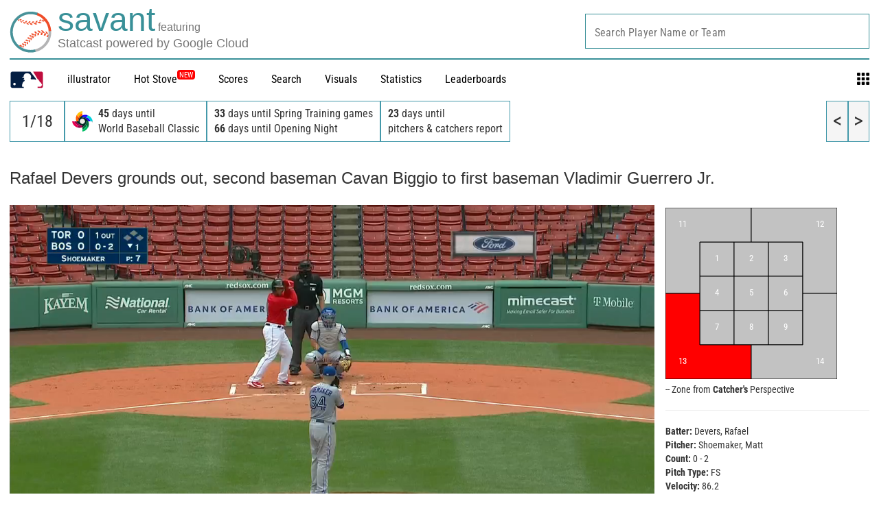

--- FILE ---
content_type: text/css; charset=utf-8
request_url: https://builds.mlbstatic.com/baseballsavant.mlb.com/v1/sections/homepage-new/builds/549ec8fc3249fc75709a7ac3ed11644aeb302ece/styles/index-desktop.css
body_size: 3919
content:
@import url(https://www.mlbstatic.com/mlb.com/fonts/proxima-nova.css);:root{--table-search-filter-size:370px;--table-search-filter-menu-padding:10px}.table-savant{width:100%;display:block;overflow-x:auto}.table-savant-loose td{padding:0 6px}.table-savant-loose th{padding:4px 6px 0}.section-leaderboard .table-savant{padding-bottom:100px}.section-leaderboard .table-savant-wrapper{padding-bottom:100px}.section-leaderboard .table-savant-wrapper .table-savant{padding-bottom:0}.hr-viz{border-bottom:dashed 1px #000}table{width:100%;border:none;white-space:nowrap}table th{font-family:"Roboto Condensed";font-size:.9rem}.tooltip-hover{position:relative}.tooltip-hover .th-tooltip{color:#666;display:none;position:absolute;left:0;border:solid 1px #000;margin-top:.25rem;padding:.4rem;text-align:center;background-color:#fff;z-index:10}.tooltip-hover:hover .th-tooltip{display:block}.th-title-header{text-align:center;border-bottom:solid 1px #000}.th-secondary-em{color:#5a5a5a;font-style:italic;font-weight:400;text-align:center}.th-component-rank{padding:8px 3px 8px 3px}.border-left{border-left:solid 1px #000}.border-right{border-right:solid 1px #000}.th-component-header{text-align:center;padding:8px 3px 8px 3px;cursor:pointer}.th-component-header-no-sort{cursor:auto}.tr-component-row{border-bottom:solid 3px #000;padding-top:5px;padding-bottom:5px}.tr-data{font-family:"Roboto Condensed";font-size:.9rem;text-align:center}.align-left{text-align:left}.align-center{text-align:center}.align-right{text-align:right}.player-mug{width:30px;height:30px;border-radius:50%}.bg-color{background-color:#e6e6e6}tbody>tr:nth-child(2n){background-color:#f6f6f6}#navBox{left:50%;position:relative;padding-bottom:25px;float:left;text-align:center}#navBox .float-box{float:left;position:relative;background-color:#ececec;font-family:"Roboto Condensed","Helvetica Neue",Helvetica,Arial,sans-serif;font-size:.9rem;padding:15px;text-align:center;border:solid 1px #000;cursor:pointer;left:-50%}#navBox .float-box-left{float:left;width:50%}#navBox .float-box-right{float:right;width:50%}#navBox .box-left{margin-left:40%;background-color:#ececec;font-family:"Roboto Condensed","Helvetica Neue",Helvetica,Arial,sans-serif;padding:15px;text-align:center;border:solid 1px #000;cursor:pointer}#navBox .box-right{margin-right:40%;background-color:#ececec;font-family:"Roboto Condensed","Helvetica Neue",Helvetica,Arial,sans-serif;padding:15px;border:solid 1px #000;text-align:center;cursor:pointer}#navBox .box-hover:hover{background-color:#c2c2c2}#navBox .active{background-color:#d2d2d2}.tooltip-table-savant{padding:.9rem;background-color:#fff;border:solid 1px #3a9098;top:3.5rem;position:absolute;z-index:2000}@media (min-width:1024px){.non-mobile{display:block}.mobile{display:none}.sprint-speed-team-size{width:45%}.sprint-speed-size{width:10%}}@media (max-width:1023px){.non-mobile{display:block}.mobile{display:none}.sprint-speed-team-size{width:45%}.sprint-speed-size{width:10%}}@media (max-width:768px){.non-mobile{display:none}.mobile{display:block}#navBox{width:100%;left:0;position:relative;padding-bottom:25px;float:left;text-align:center}#navBox .float-box{float:left;position:relative;background-color:#ececec;font-family:"Roboto Condensed","Helvetica Neue",Helvetica,Arial,sans-serif;font-weight:700;font-size:14px;padding:15px;text-align:center;border:solid 1px #000;cursor:pointer;left:0}#navBox .box-left{margin-left:25%;background-color:#ececec;font-family:"Roboto Condensed","Helvetica Neue",Helvetica,Arial,sans-serif;padding:15px;text-align:center;border:solid 1px #000;cursor:pointer}#navBox .box-right{margin-right:25%;background-color:#ececec;font-family:"Roboto Condensed","Helvetica Neue",Helvetica,Arial,sans-serif;padding:15px;border:solid 1px #000;text-align:center;cursor:pointer}#navBox .active{background-color:#d2d2d2}table th{font-family:"Roboto Condensed";font-size:12px;white-space:normal}.tr-data{font-family:"Roboto Condensed";font-size:12px;text-align:center;padding-left:4px;padding-right:4px}.th-component-header{text-align:center;padding:8px 1px 8px 1px;cursor:pointer}.align-left{text-align:left}}.savant-table-pinned-row{background:rgba(58,144,152,.3)!important;border-bottom:1px solid #666}.th-glossary-link{font-weight:400;color:#399098;font-size:.8rem;position:relative;top:-5px;left:1px}.column-sort .th-glossary-link{color:#333}.th-expand-link{font-weight:400;color:#399098}td.column-sort{background-color:#dcdcdc;border-left:solid 1px #000;border-right:solid 1px #000}th.column-sort{background-color:#3a9098;border-left:solid 1px #000;border-right:solid 1px #000;border-top:solid 1px #000;color:#fff}.table-pagination{display:flex;gap:.5rem;justify-content:space-between;margin:.5rem 0 1rem;padding:.2rem 0;align-items:center}.table-no-data-found.table-no-data-found{text-align:center;padding:.5rem}.table-search{border:1px solid #39909859;display:block;font-size:16px;height:38px;padding:.4rem .8rem;width:calc(var(--table-search-filter-size) + 2 * var(--table-search-filter-menu-padding) + 8px)}.table-pagination-arrows{display:flex}.table-pagination-arrows>.table-pagination-button{height:var(--savant-select-height);width:var(--savant-select-height);cursor:pointer;background:#fff;display:flex;justify-content:center;align-items:center;border:1px solid #ccc;border-right:none;transition:background 250ms ease-in-out}.table-pagination-arrows>.table-pagination-button[data-table-pagination-button-is-active="0"]{cursor:not-allowed;opacity:.3}.table-pagination-arrows>.table-pagination-button:hover{background:#3990982b}.table-pagination-arrows>.table-pagination-button.table-pagination-button-ellipsis{cursor:not-allowed}.table-pagination-arrows>.table-pagination-button.table-pagination-button-ellipsis:hover{background:#fff}.table-pagination-arrows>.table-pagination-button:first-child{border-top-left-radius:var(--savant-select-border-radius);border-bottom-left-radius:var(--savant-select-border-radius)}.table-pagination-arrows>.table-pagination-button:last-child{border-right:1px solid #ccc;border-top-right-radius:var(--savant-select-border-radius);border-bottom-right-radius:var(--savant-select-border-radius)}.table-pagination-arrows>.table-pagination-button.table-pagination-button-current{background:#399098;color:#fff}.table-pagination-wrapper-right{display:flex;flex-wrap:nowrap;align-items:center;gap:.5rem}.table-pagination-wrapper-right .table-pagination-showing-text{text-align:right}@media screen and (max-width:767px){.table-pagination{flex-direction:column-reverse;gap:.5rem}.table-pagination .table-pagination-wrapper-left{align-self:flex-start}.table-pagination .table-pagination-wrapper-right{align-self:flex-end}.table-search{width:100%}}.abs-dashboard-container{margin:0 0}.abs-dashboard-container p{font-family:"Roboto Condensed";font-size:1rem;line-height:1.5rem}.abs-dashboard-container p a{font-weight:700;text-decoration:underline}.abs-dashboard-container .alert,.abs-dashboard-container h1,.abs-dashboard-container h2,.abs-dashboard-container p{margin-left:1rem;margin-right:1rem}.abs-dashboard-container ul{list-style:initial;padding-left:40px;font-family:'Roboto Condensed'}.abs-dashboard-container .dashboard-wrapper{margin-bottom:3.5rem}.abs-dashboard-container .dashboard-wrapper svg{margin:1rem 0 0}.abs-dashboard-container #abs-summary{font-family:Avenir,Helvetica,Arial,sans-serif;-webkit-font-smoothing:antialiased;-moz-osx-font-smoothing:grayscale;color:#2c3e50}.abs-dashboard-container .info-box-elems-text{fill:'black';font-size:12px;dominant-baseline:hanging}.abs-dashboard-container .legend-text{font-size:12px;dominant-baseline:hanging;font-weight:700}.abs-dashboard-container #btn-toggle{margin-left:20px}.abs-dashboard-container .overview-container{display:flex;justify-content:center;align-items:center;gap:20px;margin:20px 0}.abs-dashboard-container .overview-box{display:flex;flex-direction:column;justify-content:center;align-items:center;width:200px;height:180px;border-radius:12px;box-shadow:0 2px 4px rgba(0,0,0,.1);padding:10px}.abs-dashboard-container .overview-box-overall{background-color:#e6e0ff;border:2px solid purple}.abs-dashboard-container .overview-box-batter{background-color:#e6ffe6;border:2px solid green}.abs-dashboard-container .overview-box-fielder{background-color:#fff4e6;border:2px solid orange}.abs-dashboard-container .overview-number{font-size:40px;font-weight:700;line-height:1}.abs-dashboard-container .overview-label,.abs-dashboard-container .overview-label-bottom{font-size:16px;text-transform:uppercase;color:#666;text-align:center}.abs-dashboard-container .overview-breakdown{font-size:13px;font-weight:400;text-transform:uppercase;color:#666;text-align:center}.abs-dashboard-container .overview-label{font-weight:400;margin-top:5px}.abs-dashboard-container .overview-label-bottom{font-weight:500;margin-bottom:8px}.abs-dashboard-container .overview-box-overall .overview-number,.abs-dashboard-container .overview-label-overall{color:purple}.abs-dashboard-container .overview-box-batter .overview-number,.abs-dashboard-container .overview-label-batters{color:green}.abs-dashboard-container .overview-box-fielder .overview-number,.abs-dashboard-container .overview-label-fielders{color:orange}#abs-breakdown{font-family:Avenir,Helvetica,Arial,sans-serif;-webkit-font-smoothing:antialiased;-moz-osx-font-smoothing:grayscale;color:#2c3e50}#abs-breakdown .tick>text{font-size:12px;font-weight:700}#abs-breakdown .bar-text{text-anchor:middle;dominant-baseline:hanging}#abs-breakdown .grouping-label{dominant-baseline:hanging;text-anchor:middle;font-size:14px;font-weight:700;fill:red}#abs-breakdown .breakdown-guideline{stroke-dasharray:3,3;stroke-width:1px}#abs_summary_table{margin-bottom:20px}.border-left-bold{border-left:solid 3px #000}.border-right-bold{border-right:solid 3px #000}.th-vertical-bottom{vertical-align:bottom}@font-face{font-family:Rajdhani;font-style:normal;font-weight:400;src:url(https://fonts.gstatic.com/s/rajdhani/v17/LDIxapCSOBg7S-QT7p4HM-M.ttf) format('truetype')}@font-face{font-family:Rajdhani;font-style:normal;font-weight:600;src:url(https://fonts.gstatic.com/s/rajdhani/v17/LDI2apCSOBg7S-QT7pbYF_OreeI.ttf) format('truetype')}.visual-cell a:hover{text-decoration:none}#homepage .player-thumbnail{display:inline-block;position:relative}#homepage .player-thumbnail .player-thumbnail-tooltip{display:none;position:absolute;border:solid 1px #000;top:-2.5rem;min-width:150px;left:-65px;margin-top:.25rem;padding:.4rem;text-align:center;background-color:#fff}#homepage .player-thumbnail:hover .player-thumbnail-tooltip{display:block}#homepage h3{margin:.5rem 0 .5rem 0}#homepage #trending-articles-container{float:left}#homepage #trending-articles{display:grid;width:880px;margin-right:1rem;grid-template-columns:repeat(2,50%);grid-column-gap:1rem;grid-row-gap:1rem}#homepage #trending-articles .article-footer{grid-column-start:1;grid-column-end:3;grid-auto-rows:50px}#homepage #trending-articles #load-more{text-align:center;padding:1rem;border:solid 1px #c2c2c2;background-color:#f5f5f5;font-family:"Roboto Condensed";cursor:pointer;color:#000}#homepage #trending-articles #load-more:hover{color:#3a9098}#homepage #trending-articles #no-load-more{text-align:center;padding:1rem;border:solid 1px #c2c2c2;background-color:#f5f5f5;font-family:"Roboto Condensed";cursor:pointer;color:#000}#homepage #trending-articles .article{border:solid 1px #c2c2c2;position:relative;font-family:"Roboto Condensed";font-size:1.1rem}#homepage #trending-articles .article a{text-decoration:none}#homepage #trending-articles .article .cms-box{width:100%}#homepage #trending-articles .article .cms-headline{margin:.5rem;font-weight:700}#homepage #trending-articles .article .cms-summary{padding:.5rem;font-size:.9rem;line-height:1.5rem}#homepage #trending-articles .article .cms-more{min-height:40px;display:grid;grid-template-columns:80% 20%;grid-auto-rows:1fr;font-size:.9rem}#homepage #trending-articles .article .cms-more .cms-link{text-align:right;padding-right:1rem;vertical-align:text-bottom;position:absolute;bottom:.25rem;right:.5rem}#homepage #trending-articles .article .cms-more .cms-thumbnails{padding-left:1rem}#homepage #trending-articles .article .cms-more a:active,#homepage #trending-articles .article .cms-more a:link{text-decoration:none!important}#homepage #trending-players{float:right;width:325px}#homepage #trending-players a>svg{width:325px;height:325px}#homepage #trending-players #top-performers{margin-bottom:1rem;width:325px;border:solid 1px #c2c2c2}#homepage #trending-players #top-performers .performance-box{padding:.5rem;font-family:"Roboto Condensed"}#homepage #trending-players #top-performers .performance-title{font-size:1.1rem;color:#31797f}#homepage #trending-players #top-performers .performance-grid{min-height:30px;display:grid;grid-template-columns:7% 53% 40%;align-items:center}#homepage #trending-players #top-performers .performance-stat{text-align:right}#homepage #trending-players #trending-title{margin:.5rem 0 .5rem 0}#homepage #trending-players .trending-player-no-data{border:solid 1px #c2c2c2;padding:1rem .1rem 1rem .1rem;margin-bottom:1rem;display:flex;width:100%;font-family:proxima-nova;font-size:.95rem;font-weight:500}#homepage #trending-players .trending-player-no-data-mug{width:12%}#homepage #trending-players .trending-player-no-data-name{width:88%;line-height:.95rem;text-align:left}#homepage #trending-players .trending-player-no-data-trending{font-size:.65rem;font-family:"Fira Mono"}#homepage .home-headline{margin-top:42px}#homepage .home-headline a{color:#31708f}@media (max-width:1252px){#homepage .home-headline{margin-top:.7rem}#homepage #trending-articles-container{float:none;clear:both;width:100%}#homepage #trending-articles{width:100%;grid-template-columns:49% 50%}#homepage #trending-players{float:none;display:block;clear:both;width:100%}#homepage #trending-players #trending-title{display:block}#homepage #trending-players .visual-cell{text-align:center;display:inline-block;width:325px}}@media (max-width:950px){#homepage #trending-articles{width:100%;grid-template-columns:49% 50%}#homepage #trending-articles .article{width:100%;display:grid;font-family:"Roboto Condensed";font-size:1.1rem}}@media (max-width:600px){#homepage #trending-players #top-performers{width:100%}#homepage #trending-players .visual-cell{width:100%;height:100%}#homepage #trending-players a>svg{width:100%;height:100%}#homepage #trending-players div{display:block}#homepage #trending-articles{grid-template-columns:100%}#homepage #trending-articles .article-footer{grid-column-start:1;grid-column-end:2}#homepage #trending-articles .article{font-size:1.1rem}}#sporty_video{font-family:"Roboto Condensed"}#sporty_video .video-box{width:75%;float:left;padding:1rem 0 1rem 0}#sporty_video .video-box .video{width:100%}#sporty_video .meta-box{width:25%;float:left;padding:0 0 0 1rem}@media (max-width:768px){#sporty_video .video-box{float:none;width:100%;display:block}#sporty_video .meta-box{width:100%;float:none;display:block}}#blog{font-size:1.1rem}#blog .image-padding{text-align:center;padding:1.5rem 0 1.5rem 0}#blog img,#blog video{max-width:800px;width:100%}#blog a{text-decoration:underline;color:#3a9098}#blog dd{line-height:2rem;padding-bottom:1.5rem}#draftBoard{padding-bottom:2rem}#draftBoard tbody tr:nth-child(2n){background-color:#fff}#draft{padding-bottom:1rem}#draft .dropdown{background-color:#fff;border:1px solid #d2d2d2;border-radius:3px;color:#666;display:-webkit-inline-flex;display:-ms-inline-flexbox;display:inline-flex;font-family:Rajdhani;text-transform:uppercase;line-height:.4;position:relative;font-size:16px;font-weight:700}#draft .dropdown .ddl-label{padding:1rem}#draft .dropdown .dropdown-arrow{padding:1rem 1.25rem;border-left:1px solid #d2d2d2;border-top-right-radius:3px;border-bottom-right-radius:3px;transition:.2s background-color}#draft .dropdown:hover .dropdown-arrow{background-color:#f4f4f4}#draft .dropdown select{-webkit-appearance:menulist-button;-moz-appearance:menulist-button;appearance:menulist-button;cursor:pointer;height:100%;left:0;opacity:0;position:absolute;top:0;width:100%;padding-right:.5rem}#draft .dropdown option{padding:9px}@media (max-width:767px){#draft .dropdown{margin-top:1rem;width:100%}#draft .ddl-label{width:90%}#draft .form-group{width:100%}#draft .btn{width:100%}}#savedSearches div{font-family:"Roboto Condensed";font-size:1.2rem;line-height:1.8rem}ul{list-style:none;margin:0;padding:0}.draft-stats-left{float:left;width:80%}.draft-stats-right{float:left;width:20%;text-align:center}.draft-map{position:absolute;text-align:right;top:-125px}.tooltip{padding:1rem;background-color:#fff;border:solid 1px #000}.draft-logos:first-child{float:left;position:relative;padding:8px;padding-left:0}.draft-mlb-title{padding:8px 8px 8px 0;font-family:mlb-primary,"Helvetica Neue",Helvetica,Arial,sans-serif!important;font-size:.9rem}.draft-logos{float:left;position:relative;padding:10px}.draft-team-logo{width:1.05rem;height:1.05rem}.draft-count{font-family:"Roboto Condensed";position:absolute;top:32px;line-height:1em;left:0;right:0;text-align:center;background-color:#fff;border-radius:10px;z-index:1}@media (max-width:1024px){.draft-stats-left{float:none;display:block;width:100%}.draft-stats-right{float:none;display:block;width:100%;text-align:center}.draft-map{position:relative;top:0;text-align:center}}.ui-tooltip{font-size:.9rem;font-family:"Roboto Condensed";opacity:1;background-color:#fff!important}#trending .players-container{column-count:3}#trending .players-container li{position:relative;z-index:1;min-height:200px}#trending .players-container .action-shot{width:100%}#trending .players-container .head-shot{display:block;height:55px;width:54px;border:1px solid #d2d2d2;background-color:#ececec;border-radius:50%;margin:0 auto;margin-top:-35px;position:relative;z-index:45;margin-bottom:8px}#trending .players-container .player-name{position:absolute;text-align:center;font-size:18px;margin-bottom:8px;z-index:5000;width:100%}#trending .players-container .story{padding:0 8px;margin-bottom:16px}@media only screen and (max-width:767px){#trending .players-container{column-count:2}}@media only screen and (max-width:567px){#trending .players-container{column-count:1}}.chart{width:1054px;height:400px}#scoreboard .game{float:left;width:50px;background-color:#eaf6f7;border:solid 1px #000;padding:5px 5px 5px 5px;cursor:pointer}#scoreboard .game:hover{background-color:#d1ebee;cursor:pointer}.pitch-charts{float:left;cursor:pointer}.exit_velocity_label{width:200px;padding:3px;float:left}.select2-container--bootstrap .select2-selection--multiple{min-height:24px;padding:0;height:auto}.select2-container--bootstrap .select2-selection--multiple .select2-search--inline .select2-search__field{background:0 0;padding:0 12px;height:24px;line-height:1.42857143;margin-top:0;min-width:5em}.select2-container--bootstrap .select2-selection--multiple .select2-selection__choice{color:#555;background:#fff;border:1px solid #ccc;border-radius:4px;cursor:default;float:left;margin:1px 0 0 6px;padding:0 6px}.select2-width{width:100%}.tick line{opacity:1}.link{text-decoration:underline}.link:hover{text-decoration:none;cursor:pointer}.table-savant{width:98%;display:block;overflow-x:auto}table{width:100%;border:1px solid #fff;white-space:nowrap}table th{font-family:"Roboto Condensed";font-size:16px}.th-title-header{text-align:center;border-bottom:solid 1px #000}.border-left{border-left:solid 1px #000}.border-right{border-right:solid 1px #000}.th-component-header{text-align:center;padding:8px 3px 8px 3px;cursor:pointer}.tr-component-row{border-bottom:solid 3px #000;padding-top:5px;padding-bottom:5px}.tr-data{font-family:"Roboto Condensed";font-size:16px;text-align:center;padding:0 3px 0 3px}.align-left{text-align:left}.player-mug{width:30px;height:30px;border-radius:50%}.bg-color{background-color:#e6e6e6}.table-team-logo{width:18px;height:18px;padding-top:1px}tbody tr:nth-child(2n){background-color:#f6f6f6}table tbody tr:hover{background-color:#ffa!important}@media (min-width:1024px){.sprint-speed-team-size{width:45%}.sprint-speed-size{width:10%}}@media (max-width:412px){table th{font-family:"Roboto Condensed";font-size:10px;white-space:normal}.tr-data{font-family:"Roboto Condensed";font-size:10px;text-align:center;padding:0 13px 0 13px}.th-component-header{text-align:center;padding:8px 1px 8px 1px;cursor:pointer}.align-left{text-align:left}.table-mobile{display:none}}

--- FILE ---
content_type: application/x-javascript;charset=utf-8
request_url: https://ans.mlb.com/id?d_visid_ver=2.1.0&d_fieldgroup=A&mcorgid=A65F776A5245B01B0A490D44%40AdobeOrg&mid=59277122674357381199065899146889070249&ts=1768739094654
body_size: -181
content:
{"mid":"59277122674357381199065899146889070249","id":"34B6688A95BDC852-60001C9AD97B5687"}

--- FILE ---
content_type: application/javascript; charset=utf-8
request_url: https://builds.mlbstatic.com/baseballsavant.mlb.com/v1/sections/homepage-new/builds/549ec8fc3249fc75709a7ac3ed11644aeb302ece/scripts/build/videos.bundle.js
body_size: 144312
content:
/*! For license information please see videos.bundle.js.LICENSE.txt */
(()=>{var t={724:(t,e,n)=>{var i,r,o;!function(){"use strict";r=[n(74692),n(56883)],void 0===(o="function"==typeof(i=function(t){return t.fn.extend({disableSelection:(e="onselectstart"in document.createElement("div")?"selectstart":"mousedown",function(){return this.on(e+".ui-disableSelection",(function(t){t.preventDefault()}))}),enableSelection:function(){return this.off(".ui-disableSelection")}});var e})?i.apply(e,r):i)||(t.exports=o)}()},4224:(t,e,n)=>{var i,r,o;!function(){"use strict";r=[n(74692),n(56883)],i=function(t){return function(){var e,n=Math.max,i=Math.abs,r=/left|center|right/,o=/top|center|bottom/,a=/[\+\-]\d+(\.[\d]+)?%?/,s=/^\w+/,u=/%$/,c=t.fn.position;function l(t,e,n){return[parseFloat(t[0])*(u.test(t[0])?e/100:1),parseFloat(t[1])*(u.test(t[1])?n/100:1)]}function f(e,n){return parseInt(t.css(e,n),10)||0}function h(t){return null!=t&&t===t.window}t.position={scrollbarWidth:function(){if(void 0!==e)return e;var n,i,r=t("<div style='display:block;position:absolute;width:200px;height:200px;overflow:hidden;'><div style='height:300px;width:auto;'></div></div>"),o=r.children()[0];return t("body").append(r),n=o.offsetWidth,r.css("overflow","scroll"),n===(i=o.offsetWidth)&&(i=r[0].clientWidth),r.remove(),e=n-i},getScrollInfo:function(e){var n=e.isWindow||e.isDocument?"":e.element.css("overflow-x"),i=e.isWindow||e.isDocument?"":e.element.css("overflow-y"),r="scroll"===n||"auto"===n&&e.width<e.element[0].scrollWidth;return{width:"scroll"===i||"auto"===i&&e.height<e.element[0].scrollHeight?t.position.scrollbarWidth():0,height:r?t.position.scrollbarWidth():0}},getWithinInfo:function(e){var n=t(e||window),i=h(n[0]),r=!!n[0]&&9===n[0].nodeType;return{element:n,isWindow:i,isDocument:r,offset:i||r?{left:0,top:0}:t(e).offset(),scrollLeft:n.scrollLeft(),scrollTop:n.scrollTop(),width:n.outerWidth(),height:n.outerHeight()}}},t.fn.position=function(e){if(!e||!e.of)return c.apply(this,arguments);var u,d,p,g,v,m,y,b,_="string"==typeof(e=t.extend({},e)).of?t(document).find(e.of):t(e.of),x=t.position.getWithinInfo(e.within),w=t.position.getScrollInfo(x),M=(e.collision||"flip").split(" "),T={};return m=9===(b=(y=_)[0]).nodeType?{width:y.width(),height:y.height(),offset:{top:0,left:0}}:h(b)?{width:y.width(),height:y.height(),offset:{top:y.scrollTop(),left:y.scrollLeft()}}:b.preventDefault?{width:0,height:0,offset:{top:b.pageY,left:b.pageX}}:{width:y.outerWidth(),height:y.outerHeight(),offset:y.offset()},_[0].preventDefault&&(e.at="left top"),d=m.width,p=m.height,g=m.offset,v=t.extend({},g),t.each(["my","at"],(function(){var t,n,i=(e[this]||"").split(" ");1===i.length&&(i=r.test(i[0])?i.concat(["center"]):o.test(i[0])?["center"].concat(i):["center","center"]),i[0]=r.test(i[0])?i[0]:"center",i[1]=o.test(i[1])?i[1]:"center",t=a.exec(i[0]),n=a.exec(i[1]),T[this]=[t?t[0]:0,n?n[0]:0],e[this]=[s.exec(i[0])[0],s.exec(i[1])[0]]})),1===M.length&&(M[1]=M[0]),"right"===e.at[0]?v.left+=d:"center"===e.at[0]&&(v.left+=d/2),"bottom"===e.at[1]?v.top+=p:"center"===e.at[1]&&(v.top+=p/2),u=l(T.at,d,p),v.left+=u[0],v.top+=u[1],this.each((function(){var r,o,a=t(this),s=a.outerWidth(),c=a.outerHeight(),h=f(this,"marginLeft"),m=f(this,"marginTop"),y=s+h+f(this,"marginRight")+w.width,b=c+m+f(this,"marginBottom")+w.height,k=t.extend({},v),C=l(T.my,a.outerWidth(),a.outerHeight());"right"===e.my[0]?k.left-=s:"center"===e.my[0]&&(k.left-=s/2),"bottom"===e.my[1]?k.top-=c:"center"===e.my[1]&&(k.top-=c/2),k.left+=C[0],k.top+=C[1],r={marginLeft:h,marginTop:m},t.each(["left","top"],(function(n,i){t.ui.position[M[n]]&&t.ui.position[M[n]][i](k,{targetWidth:d,targetHeight:p,elemWidth:s,elemHeight:c,collisionPosition:r,collisionWidth:y,collisionHeight:b,offset:[u[0]+C[0],u[1]+C[1]],my:e.my,at:e.at,within:x,elem:a})})),e.using&&(o=function(t){var r=g.left-k.left,o=r+d-s,u=g.top-k.top,l=u+p-c,f={target:{element:_,left:g.left,top:g.top,width:d,height:p},element:{element:a,left:k.left,top:k.top,width:s,height:c},horizontal:o<0?"left":r>0?"right":"center",vertical:l<0?"top":u>0?"bottom":"middle"};d<s&&i(r+o)<d&&(f.horizontal="center"),p<c&&i(u+l)<p&&(f.vertical="middle"),n(i(r),i(o))>n(i(u),i(l))?f.important="horizontal":f.important="vertical",e.using.call(this,t,f)}),a.offset(t.extend(k,{using:o}))}))},t.ui.position={fit:{left:function(t,e){var i,r=e.within,o=r.isWindow?r.scrollLeft:r.offset.left,a=r.width,s=t.left-e.collisionPosition.marginLeft,u=o-s,c=s+e.collisionWidth-a-o;e.collisionWidth>a?u>0&&c<=0?(i=t.left+u+e.collisionWidth-a-o,t.left+=u-i):t.left=c>0&&u<=0?o:u>c?o+a-e.collisionWidth:o:u>0?t.left+=u:c>0?t.left-=c:t.left=n(t.left-s,t.left)},top:function(t,e){var i,r=e.within,o=r.isWindow?r.scrollTop:r.offset.top,a=e.within.height,s=t.top-e.collisionPosition.marginTop,u=o-s,c=s+e.collisionHeight-a-o;e.collisionHeight>a?u>0&&c<=0?(i=t.top+u+e.collisionHeight-a-o,t.top+=u-i):t.top=c>0&&u<=0?o:u>c?o+a-e.collisionHeight:o:u>0?t.top+=u:c>0?t.top-=c:t.top=n(t.top-s,t.top)}},flip:{left:function(t,e){var n,r,o=e.within,a=o.offset.left+o.scrollLeft,s=o.width,u=o.isWindow?o.scrollLeft:o.offset.left,c=t.left-e.collisionPosition.marginLeft,l=c-u,f=c+e.collisionWidth-s-u,h="left"===e.my[0]?-e.elemWidth:"right"===e.my[0]?e.elemWidth:0,d="left"===e.at[0]?e.targetWidth:"right"===e.at[0]?-e.targetWidth:0,p=-2*e.offset[0];l<0?((n=t.left+h+d+p+e.collisionWidth-s-a)<0||n<i(l))&&(t.left+=h+d+p):f>0&&((r=t.left-e.collisionPosition.marginLeft+h+d+p-u)>0||i(r)<f)&&(t.left+=h+d+p)},top:function(t,e){var n,r,o=e.within,a=o.offset.top+o.scrollTop,s=o.height,u=o.isWindow?o.scrollTop:o.offset.top,c=t.top-e.collisionPosition.marginTop,l=c-u,f=c+e.collisionHeight-s-u,h="top"===e.my[1]?-e.elemHeight:"bottom"===e.my[1]?e.elemHeight:0,d="top"===e.at[1]?e.targetHeight:"bottom"===e.at[1]?-e.targetHeight:0,p=-2*e.offset[1];l<0?((r=t.top+h+d+p+e.collisionHeight-s-a)<0||r<i(l))&&(t.top+=h+d+p):f>0&&((n=t.top-e.collisionPosition.marginTop+h+d+p-u)>0||i(n)<f)&&(t.top+=h+d+p)}},flipfit:{left:function(){t.ui.position.flip.left.apply(this,arguments),t.ui.position.fit.left.apply(this,arguments)},top:function(){t.ui.position.flip.top.apply(this,arguments),t.ui.position.fit.top.apply(this,arguments)}}}}(),t.ui.position},void 0===(o=i.apply(e,r))||(t.exports=o)}()},5796:(t,e,n)=>{"use strict";n.r(e),n.d(e,{FormatSpecifier:()=>yu,active:()=>Zi,arc:()=>Nx,area:()=>Lx,areaRadial:()=>Ux,ascending:()=>r,autoType:()=>Ra,axisBottom:()=>ut,axisLeft:()=>ct,axisRight:()=>st,axisTop:()=>at,bisect:()=>c,bisectLeft:()=>u,bisectRight:()=>s,bisector:()=>o,blob:()=>ks,brush:()=>Tr,brushSelection:()=>xr,brushX:()=>wr,brushY:()=>Mr,buffer:()=>Ss,chord:()=>Pr,clientPoint:()=>Dn,cluster:()=>Hd,color:()=>Ge,contourDensity:()=>ia,contours:()=>Zo,create:()=>rx,creator:()=>se,cross:()=>h,csv:()=>Ps,csvFormat:()=>Ma,csvFormatBody:()=>Ta,csvFormatRow:()=>Ca,csvFormatRows:()=>ka,csvFormatValue:()=>Sa,csvParse:()=>xa,csvParseRows:()=>wa,cubehelix:()=>qo,curveBasis:()=>Tw,curveBasisClosed:()=>Cw,curveBasisOpen:()=>Ew,curveBundle:()=>Aw,curveCardinal:()=>Dw,curveCardinalClosed:()=>Lw,curveCardinalOpen:()=>Hw,curveCatmullRom:()=>Iw,curveCatmullRomClosed:()=>Ww,curveCatmullRomOpen:()=>Uw,curveLinear:()=>zx,curveLinearClosed:()=>Xw,curveMonotoneX:()=>tM,curveMonotoneY:()=>eM,curveNatural:()=>rM,curveStep:()=>aM,curveStepAfter:()=>uM,curveStepBefore:()=>sM,customEvent:()=>ye,descending:()=>d,deviation:()=>v,dispatch:()=>gt,drag:()=>la,dragDisable:()=>Ne,dragEnable:()=>Ae,dsv:()=>zs,dsvFormat:()=>ba,easeBack:()=>bs,easeBackIn:()=>ms,easeBackInOut:()=>bs,easeBackOut:()=>ys,easeBounce:()=>ps,easeBounceIn:()=>ds,easeBounceInOut:()=>gs,easeBounceOut:()=>ps,easeCircle:()=>ns,easeCircleIn:()=>ts,easeCircleInOut:()=>ns,easeCircleOut:()=>es,easeCubic:()=>Vi,easeCubicIn:()=>Yi,easeCubicInOut:()=>Vi,easeCubicOut:()=>Xi,easeElastic:()=>ws,easeElasticIn:()=>xs,easeElasticInOut:()=>Ms,easeElasticOut:()=>ws,easeExp:()=>Ja,easeExpIn:()=>Za,easeExpInOut:()=>Ja,easeExpOut:()=>Qa,easeLinear:()=>Fa,easePoly:()=>Ua,easePolyIn:()=>Wa,easePolyInOut:()=>Ua,easePolyOut:()=>Ba,easeQuad:()=>qa,easeQuadIn:()=>ja,easeQuadInOut:()=>qa,easeQuadOut:()=>Ia,easeSin:()=>Ga,easeSinIn:()=>Va,easeSinInOut:()=>Ga,easeSinOut:()=>$a,entries:()=>co,event:()=>de,extent:()=>m,forceCenter:()=>qs,forceCollide:()=>tu,forceLink:()=>iu,forceManyBody:()=>cu,forceRadial:()=>lu,forceSimulation:()=>uu,forceX:()=>fu,forceY:()=>hu,format:()=>Mu,formatDefaultLocale:()=>Eu,formatLocale:()=>Su,formatPrefix:()=>Tu,formatSpecifier:()=>mu,geoAlbers:()=>Qh,geoAlbersUsa:()=>Jh,geoArea:()=>Tc,geoAzimuthalEqualArea:()=>id,geoAzimuthalEqualAreaRaw:()=>nd,geoAzimuthalEquidistant:()=>od,geoAzimuthalEquidistantRaw:()=>rd,geoBounds:()=>vl,geoCentroid:()=>El,geoCircle:()=>jl,geoClipAntimeridian:()=>Zl,geoClipCircle:()=>Ql,geoClipExtent:()=>nf,geoClipRectangle:()=>ef,geoConicConformal:()=>fd,geoConicConformalRaw:()=>ld,geoConicEqualArea:()=>Zh,geoConicEqualAreaRaw:()=>Kh,geoConicEquidistant:()=>gd,geoConicEquidistantRaw:()=>pd,geoContains:()=>Tf,geoDistance:()=>gf,geoEqualEarth:()=>wd,geoEqualEarthRaw:()=>xd,geoEquirectangular:()=>dd,geoEquirectangularRaw:()=>hd,geoGnomonic:()=>Td,geoGnomonicRaw:()=>Md,geoGraticule:()=>Sf,geoGraticule10:()=>Ef,geoIdentity:()=>kd,geoInterpolate:()=>Nf,geoLength:()=>hf,geoMercator:()=>sd,geoMercatorRaw:()=>ad,geoNaturalEarth1:()=>Sd,geoNaturalEarth1Raw:()=>Cd,geoOrthographic:()=>Nd,geoOrthographicRaw:()=>Ed,geoPath:()=>Ph,geoProjection:()=>Vh,geoProjectionMutator:()=>$h,geoRotation:()=>Rl,geoStereographic:()=>zd,geoStereographicRaw:()=>Ad,geoStream:()=>fc,geoTransform:()=>Dh,geoTransverseMercator:()=>Dd,geoTransverseMercatorRaw:()=>Pd,gray:()=>xo,hcl:()=>Ao,hierarchy:()=>jd,histogram:()=>z,hsl:()=>sn,html:()=>js,image:()=>Os,interpolate:()=>zn,interpolateArray:()=>Mn,interpolateBasis:()=>fn,interpolateBasisClosed:()=>hn,interpolateBlues:()=>z_,interpolateBrBG:()=>Bb,interpolateBuGn:()=>s_,interpolateBuPu:()=>c_,interpolateCividis:()=>W_,interpolateCool:()=>Y_,interpolateCubehelix:()=>tg,interpolateCubehelixDefault:()=>B_,interpolateCubehelixLong:()=>eg,interpolateDate:()=>kn,interpolateDiscrete:()=>Hp,interpolateGnBu:()=>f_,interpolateGreens:()=>D_,interpolateGreys:()=>L_,interpolateHcl:()=>Zp,interpolateHclLong:()=>Qp,interpolateHsl:()=>Vp,interpolateHslLong:()=>$p,interpolateHue:()=>Fp,interpolateInferno:()=>nx,interpolateLab:()=>Gp,interpolateMagma:()=>ex,interpolateNumber:()=>Cn,interpolateNumberArray:()=>xn,interpolateObject:()=>Sn,interpolateOrRd:()=>d_,interpolateOranges:()=>q_,interpolatePRGn:()=>Yb,interpolatePiYG:()=>Vb,interpolatePlasma:()=>ix,interpolatePuBu:()=>m_,interpolatePuBuGn:()=>g_,interpolatePuOr:()=>Gb,interpolatePuRd:()=>b_,interpolatePurples:()=>H_,interpolateRainbow:()=>V_,interpolateRdBu:()=>Zb,interpolateRdGy:()=>Jb,interpolateRdPu:()=>x_,interpolateRdYlBu:()=>e_,interpolateRdYlGn:()=>i_,interpolateReds:()=>j_,interpolateRgb:()=>mn,interpolateRgbBasis:()=>bn,interpolateRgbBasisClosed:()=>_n,interpolateRound:()=>jp,interpolateSinebow:()=>Z_,interpolateSpectral:()=>o_,interpolateString:()=>An,interpolateTransformCss:()=>_i,interpolateTransformSvg:()=>xi,interpolateTurbo:()=>Q_,interpolateViridis:()=>tx,interpolateWarm:()=>U_,interpolateYlGn:()=>k_,interpolateYlGnBu:()=>M_,interpolateYlOrBr:()=>S_,interpolateYlOrRd:()=>N_,interpolateZoom:()=>Yp,interrupt:()=>fi,interval:()=>NM,isoFormat:()=>CM,isoParse:()=>EM,json:()=>Rs,keys:()=>so,lab:()=>wo,lch:()=>No,line:()=>Ox,lineRadial:()=>Bx,linkHorizontal:()=>Jx,linkRadial:()=>ew,linkVertical:()=>tw,local:()=>ax,map:()=>Zr,matcher:()=>_t,max:()=>L,mean:()=>R,median:()=>H,merge:()=>F,min:()=>j,mouse:()=>Ln,namespace:()=>Et,namespaces:()=>St,nest:()=>Qr,now:()=>Xn,pack:()=>cp,packEnclose:()=>Yd,packSiblings:()=>rp,pairs:()=>l,partition:()=>gp,path:()=>qr,permute:()=>I,pie:()=>Fx,piecewise:()=>ng,pointRadial:()=>Yx,polygonArea:()=>rg,polygonCentroid:()=>og,polygonContains:()=>lg,polygonHull:()=>cg,polygonLength:()=>fg,precisionFixed:()=>Nu,precisionPrefix:()=>Au,precisionRound:()=>zu,quadtree:()=>$s,quantile:()=>P,quantize:()=>ig,radialArea:()=>Ux,radialLine:()=>Bx,randomBates:()=>mg,randomExponential:()=>yg,randomIrwinHall:()=>vg,randomLogNormal:()=>gg,randomNormal:()=>pg,randomUniform:()=>dg,range:()=>M,rgb:()=>Je,ribbon:()=>Vr,scaleBand:()=>Cg,scaleDiverging:()=>kb,scaleDivergingLog:()=>Cb,scaleDivergingPow:()=>Eb,scaleDivergingSqrt:()=>Nb,scaleDivergingSymlog:()=>Sb,scaleIdentity:()=>Wg,scaleImplicit:()=>Tg,scaleLinear:()=>qg,scaleLog:()=>Zg,scaleOrdinal:()=>kg,scalePoint:()=>Eg,scalePow:()=>av,scaleQuantile:()=>uv,scaleQuantize:()=>cv,scaleSequential:()=>yb,scaleSequentialLog:()=>bb,scaleSequentialPow:()=>xb,scaleSequentialQuantile:()=>Mb,scaleSequentialSqrt:()=>wb,scaleSequentialSymlog:()=>_b,scaleSqrt:()=>sv,scaleSymlog:()=>ev,scaleThreshold:()=>lv,scaleTime:()=>ob,scaleUtc:()=>gb,scan:()=>q,schemeAccent:()=>Pb,schemeBlues:()=>A_,schemeBrBG:()=>Wb,schemeBuGn:()=>a_,schemeBuPu:()=>u_,schemeCategory10:()=>zb,schemeDark2:()=>Db,schemeGnBu:()=>l_,schemeGreens:()=>P_,schemeGreys:()=>O_,schemeOrRd:()=>h_,schemeOranges:()=>I_,schemePRGn:()=>Ub,schemePaired:()=>Ob,schemePastel1:()=>Lb,schemePastel2:()=>Rb,schemePiYG:()=>Xb,schemePuBu:()=>v_,schemePuBuGn:()=>p_,schemePuOr:()=>$b,schemePuRd:()=>y_,schemePurples:()=>R_,schemeRdBu:()=>Kb,schemeRdGy:()=>Qb,schemeRdPu:()=>__,schemeRdYlBu:()=>t_,schemeRdYlGn:()=>n_,schemeReds:()=>F_,schemeSet1:()=>Hb,schemeSet2:()=>Fb,schemeSet3:()=>jb,schemeSpectral:()=>r_,schemeTableau10:()=>Ib,schemeYlGn:()=>T_,schemeYlGnBu:()=>w_,schemeYlOrBr:()=>C_,schemeYlOrRd:()=>E_,select:()=>Ce,selectAll:()=>ux,selection:()=>ke,selector:()=>mt,selectorAll:()=>bt,set:()=>ao,shuffle:()=>W,stack:()=>hM,stackOffsetDiverging:()=>pM,stackOffsetExpand:()=>dM,stackOffsetNone:()=>cM,stackOffsetSilhouette:()=>gM,stackOffsetWiggle:()=>vM,stackOrderAppearance:()=>mM,stackOrderAscending:()=>bM,stackOrderDescending:()=>xM,stackOrderInsideOut:()=>wM,stackOrderNone:()=>lM,stackOrderReverse:()=>MM,stratify:()=>xp,style:()=>jt,sum:()=>B,svg:()=>Is,symbol:()=>_w,symbolCircle:()=>nw,symbolCross:()=>iw,symbolDiamond:()=>aw,symbolSquare:()=>fw,symbolStar:()=>lw,symbolTriangle:()=>dw,symbolWye:()=>yw,symbols:()=>bw,text:()=>Ns,thresholdFreedmanDiaconis:()=>D,thresholdScott:()=>O,thresholdSturges:()=>A,tickFormat:()=>jg,tickIncrement:()=>E,tickStep:()=>N,ticks:()=>S,timeDay:()=>qv,timeDays:()=>Wv,timeFormat:()=>Sm,timeFormatDefaultLocale:()=>$y,timeFormatLocale:()=>km,timeFriday:()=>zv,timeFridays:()=>Fv,timeHour:()=>Uv,timeHours:()=>Yv,timeInterval:()=>dv,timeMillisecond:()=>Jv,timeMilliseconds:()=>tm,timeMinute:()=>Vv,timeMinutes:()=>$v,timeMonday:()=>Sv,timeMondays:()=>Ov,timeMonth:()=>yv,timeMonths:()=>bv,timeParse:()=>Em,timeSaturday:()=>Pv,timeSaturdays:()=>jv,timeSecond:()=>Kv,timeSeconds:()=>Zv,timeSunday:()=>Cv,timeSundays:()=>Dv,timeThursday:()=>Av,timeThursdays:()=>Hv,timeTuesday:()=>Ev,timeTuesdays:()=>Lv,timeWednesday:()=>Nv,timeWednesdays:()=>Rv,timeWeek:()=>Cv,timeWeeks:()=>Dv,timeYear:()=>gv,timeYears:()=>vv,timeout:()=>ti,timer:()=>Gn,timerFlush:()=>Kn,touch:()=>On,touches:()=>cx,transition:()=>Wi,transpose:()=>U,tree:()=>Ep,treemap:()=>Dp,treemapBinary:()=>Op,treemapDice:()=>pp,treemapResquarify:()=>Rp,treemapSlice:()=>Np,treemapSliceDice:()=>Lp,treemapSquarify:()=>Pp,tsv:()=>Ds,tsvFormat:()=>za,tsvFormatBody:()=>Pa,tsvFormatRow:()=>Oa,tsvFormatRows:()=>Da,tsvFormatValue:()=>La,tsvParse:()=>Na,tsvParseRows:()=>Aa,utcDay:()=>mm,utcDays:()=>ym,utcFormat:()=>Nm,utcFriday:()=>sm,utcFridays:()=>pm,utcHour:()=>lb,utcHours:()=>fb,utcMillisecond:()=>Jv,utcMilliseconds:()=>tm,utcMinute:()=>db,utcMinutes:()=>pb,utcMonday:()=>im,utcMondays:()=>lm,utcMonth:()=>sb,utcMonths:()=>ub,utcParse:()=>Am,utcSaturday:()=>um,utcSaturdays:()=>gm,utcSecond:()=>Kv,utcSeconds:()=>Zv,utcSunday:()=>nm,utcSundays:()=>cm,utcThursday:()=>am,utcThursdays:()=>dm,utcTuesday:()=>rm,utcTuesdays:()=>fm,utcWednesday:()=>om,utcWednesdays:()=>hm,utcWeek:()=>nm,utcWeeks:()=>cm,utcYear:()=>_m,utcYears:()=>xm,values:()=>uo,variance:()=>g,version:()=>i,voronoi:()=>gT,window:()=>Lt,xml:()=>Fs,zip:()=>X,zoom:()=>NT,zoomIdentity:()=>bT,zoomTransform:()=>_T});var i="5.16.0";function r(t,e){return t<e?-1:t>e?1:t>=e?0:NaN}function o(t){var e;return 1===t.length&&(e=t,t=function(t,n){return r(e(t),n)}),{left:function(e,n,i,r){for(null==i&&(i=0),null==r&&(r=e.length);i<r;){var o=i+r>>>1;t(e[o],n)<0?i=o+1:r=o}return i},right:function(e,n,i,r){for(null==i&&(i=0),null==r&&(r=e.length);i<r;){var o=i+r>>>1;t(e[o],n)>0?r=o:i=o+1}return i}}}var a=o(r),s=a.right,u=a.left;const c=s;function l(t,e){null==e&&(e=f);for(var n=0,i=t.length-1,r=t[0],o=new Array(i<0?0:i);n<i;)o[n]=e(r,r=t[++n]);return o}function f(t,e){return[t,e]}function h(t,e,n){var i,r,o,a,s=t.length,u=e.length,c=new Array(s*u);for(null==n&&(n=f),i=o=0;i<s;++i)for(a=t[i],r=0;r<u;++r,++o)c[o]=n(a,e[r]);return c}function d(t,e){return e<t?-1:e>t?1:e>=t?0:NaN}function p(t){return null===t?NaN:+t}function g(t,e){var n,i,r=t.length,o=0,a=-1,s=0,u=0;if(null==e)for(;++a<r;)isNaN(n=p(t[a]))||(u+=(i=n-s)*(n-(s+=i/++o)));else for(;++a<r;)isNaN(n=p(e(t[a],a,t)))||(u+=(i=n-s)*(n-(s+=i/++o)));if(o>1)return u/(o-1)}function v(t,e){var n=g(t,e);return n?Math.sqrt(n):n}function m(t,e){var n,i,r,o=t.length,a=-1;if(null==e){for(;++a<o;)if(null!=(n=t[a])&&n>=n)for(i=r=n;++a<o;)null!=(n=t[a])&&(i>n&&(i=n),r<n&&(r=n))}else for(;++a<o;)if(null!=(n=e(t[a],a,t))&&n>=n)for(i=r=n;++a<o;)null!=(n=e(t[a],a,t))&&(i>n&&(i=n),r<n&&(r=n));return[i,r]}var y=Array.prototype,b=y.slice,_=y.map;function x(t){return function(){return t}}function w(t){return t}function M(t,e,n){t=+t,e=+e,n=(r=arguments.length)<2?(e=t,t=0,1):r<3?1:+n;for(var i=-1,r=0|Math.max(0,Math.ceil((e-t)/n)),o=new Array(r);++i<r;)o[i]=t+i*n;return o}var T=Math.sqrt(50),k=Math.sqrt(10),C=Math.sqrt(2);function S(t,e,n){var i,r,o,a,s=-1;if(n=+n,(t=+t)==(e=+e)&&n>0)return[t];if((i=e<t)&&(r=t,t=e,e=r),0===(a=E(t,e,n))||!isFinite(a))return[];if(a>0)for(t=Math.ceil(t/a),e=Math.floor(e/a),o=new Array(r=Math.ceil(e-t+1));++s<r;)o[s]=(t+s)*a;else for(t=Math.floor(t*a),e=Math.ceil(e*a),o=new Array(r=Math.ceil(t-e+1));++s<r;)o[s]=(t-s)/a;return i&&o.reverse(),o}function E(t,e,n){var i=(e-t)/Math.max(0,n),r=Math.floor(Math.log(i)/Math.LN10),o=i/Math.pow(10,r);return r>=0?(o>=T?10:o>=k?5:o>=C?2:1)*Math.pow(10,r):-Math.pow(10,-r)/(o>=T?10:o>=k?5:o>=C?2:1)}function N(t,e,n){var i=Math.abs(e-t)/Math.max(0,n),r=Math.pow(10,Math.floor(Math.log(i)/Math.LN10)),o=i/r;return o>=T?r*=10:o>=k?r*=5:o>=C&&(r*=2),e<t?-r:r}function A(t){return Math.ceil(Math.log(t.length)/Math.LN2)+1}function z(){var t=w,e=m,n=A;function i(i){var r,o,a=i.length,s=new Array(a);for(r=0;r<a;++r)s[r]=t(i[r],r,i);var u=e(s),l=u[0],f=u[1],h=n(s,l,f);Array.isArray(h)||(h=N(l,f,h),h=M(Math.ceil(l/h)*h,f,h));for(var d=h.length;h[0]<=l;)h.shift(),--d;for(;h[d-1]>f;)h.pop(),--d;var p,g=new Array(d+1);for(r=0;r<=d;++r)(p=g[r]=[]).x0=r>0?h[r-1]:l,p.x1=r<d?h[r]:f;for(r=0;r<a;++r)l<=(o=s[r])&&o<=f&&g[c(h,o,0,d)].push(i[r]);return g}return i.value=function(e){return arguments.length?(t="function"==typeof e?e:x(e),i):t},i.domain=function(t){return arguments.length?(e="function"==typeof t?t:x([t[0],t[1]]),i):e},i.thresholds=function(t){return arguments.length?(n="function"==typeof t?t:Array.isArray(t)?x(b.call(t)):x(t),i):n},i}function P(t,e,n){if(null==n&&(n=p),i=t.length){if((e=+e)<=0||i<2)return+n(t[0],0,t);if(e>=1)return+n(t[i-1],i-1,t);var i,r=(i-1)*e,o=Math.floor(r),a=+n(t[o],o,t);return a+(+n(t[o+1],o+1,t)-a)*(r-o)}}function D(t,e,n){return t=_.call(t,p).sort(r),Math.ceil((n-e)/(2*(P(t,.75)-P(t,.25))*Math.pow(t.length,-1/3)))}function O(t,e,n){return Math.ceil((n-e)/(3.5*v(t)*Math.pow(t.length,-1/3)))}function L(t,e){var n,i,r=t.length,o=-1;if(null==e){for(;++o<r;)if(null!=(n=t[o])&&n>=n)for(i=n;++o<r;)null!=(n=t[o])&&n>i&&(i=n)}else for(;++o<r;)if(null!=(n=e(t[o],o,t))&&n>=n)for(i=n;++o<r;)null!=(n=e(t[o],o,t))&&n>i&&(i=n);return i}function R(t,e){var n,i=t.length,r=i,o=-1,a=0;if(null==e)for(;++o<i;)isNaN(n=p(t[o]))?--r:a+=n;else for(;++o<i;)isNaN(n=p(e(t[o],o,t)))?--r:a+=n;if(r)return a/r}function H(t,e){var n,i=t.length,o=-1,a=[];if(null==e)for(;++o<i;)isNaN(n=p(t[o]))||a.push(n);else for(;++o<i;)isNaN(n=p(e(t[o],o,t)))||a.push(n);return P(a.sort(r),.5)}function F(t){for(var e,n,i,r=t.length,o=-1,a=0;++o<r;)a+=t[o].length;for(n=new Array(a);--r>=0;)for(e=(i=t[r]).length;--e>=0;)n[--a]=i[e];return n}function j(t,e){var n,i,r=t.length,o=-1;if(null==e){for(;++o<r;)if(null!=(n=t[o])&&n>=n)for(i=n;++o<r;)null!=(n=t[o])&&i>n&&(i=n)}else for(;++o<r;)if(null!=(n=e(t[o],o,t))&&n>=n)for(i=n;++o<r;)null!=(n=e(t[o],o,t))&&i>n&&(i=n);return i}function I(t,e){for(var n=e.length,i=new Array(n);n--;)i[n]=t[e[n]];return i}function q(t,e){if(n=t.length){var n,i,o=0,a=0,s=t[a];for(null==e&&(e=r);++o<n;)(e(i=t[o],s)<0||0!==e(s,s))&&(s=i,a=o);return 0===e(s,s)?a:void 0}}function W(t,e,n){for(var i,r,o=(null==n?t.length:n)-(e=null==e?0:+e);o;)r=Math.random()*o--|0,i=t[o+e],t[o+e]=t[r+e],t[r+e]=i;return t}function B(t,e){var n,i=t.length,r=-1,o=0;if(null==e)for(;++r<i;)(n=+t[r])&&(o+=n);else for(;++r<i;)(n=+e(t[r],r,t))&&(o+=n);return o}function U(t){if(!(r=t.length))return[];for(var e=-1,n=j(t,Y),i=new Array(n);++e<n;)for(var r,o=-1,a=i[e]=new Array(r);++o<r;)a[o]=t[o][e];return i}function Y(t){return t.length}function X(){return U(arguments)}var V=Array.prototype.slice;function $(t){return t}var G=1,K=2,Z=3,Q=4,J=1e-6;function tt(t){return"translate("+(t+.5)+",0)"}function et(t){return"translate(0,"+(t+.5)+")"}function nt(t){return function(e){return+t(e)}}function it(t){var e=Math.max(0,t.bandwidth()-1)/2;return t.round()&&(e=Math.round(e)),function(n){return+t(n)+e}}function rt(){return!this.__axis}function ot(t,e){var n=[],i=null,r=null,o=6,a=6,s=3,u=t===G||t===Q?-1:1,c=t===Q||t===K?"x":"y",l=t===G||t===Z?tt:et;function f(f){var h=null==i?e.ticks?e.ticks.apply(e,n):e.domain():i,d=null==r?e.tickFormat?e.tickFormat.apply(e,n):$:r,p=Math.max(o,0)+s,g=e.range(),v=+g[0]+.5,m=+g[g.length-1]+.5,y=(e.bandwidth?it:nt)(e.copy()),b=f.selection?f.selection():f,_=b.selectAll(".domain").data([null]),x=b.selectAll(".tick").data(h,e).order(),w=x.exit(),M=x.enter().append("g").attr("class","tick"),T=x.select("line"),k=x.select("text");_=_.merge(_.enter().insert("path",".tick").attr("class","domain").attr("stroke","currentColor")),x=x.merge(M),T=T.merge(M.append("line").attr("stroke","currentColor").attr(c+"2",u*o)),k=k.merge(M.append("text").attr("fill","currentColor").attr(c,u*p).attr("dy",t===G?"0em":t===Z?"0.71em":"0.32em")),f!==b&&(_=_.transition(f),x=x.transition(f),T=T.transition(f),k=k.transition(f),w=w.transition(f).attr("opacity",J).attr("transform",(function(t){return isFinite(t=y(t))?l(t):this.getAttribute("transform")})),M.attr("opacity",J).attr("transform",(function(t){var e=this.parentNode.__axis;return l(e&&isFinite(e=e(t))?e:y(t))}))),w.remove(),_.attr("d",t===Q||t==K?a?"M"+u*a+","+v+"H0.5V"+m+"H"+u*a:"M0.5,"+v+"V"+m:a?"M"+v+","+u*a+"V0.5H"+m+"V"+u*a:"M"+v+",0.5H"+m),x.attr("opacity",1).attr("transform",(function(t){return l(y(t))})),T.attr(c+"2",u*o),k.attr(c,u*p).text(d),b.filter(rt).attr("fill","none").attr("font-size",10).attr("font-family","sans-serif").attr("text-anchor",t===K?"start":t===Q?"end":"middle"),b.each((function(){this.__axis=y}))}return f.scale=function(t){return arguments.length?(e=t,f):e},f.ticks=function(){return n=V.call(arguments),f},f.tickArguments=function(t){return arguments.length?(n=null==t?[]:V.call(t),f):n.slice()},f.tickValues=function(t){return arguments.length?(i=null==t?null:V.call(t),f):i&&i.slice()},f.tickFormat=function(t){return arguments.length?(r=t,f):r},f.tickSize=function(t){return arguments.length?(o=a=+t,f):o},f.tickSizeInner=function(t){return arguments.length?(o=+t,f):o},f.tickSizeOuter=function(t){return arguments.length?(a=+t,f):a},f.tickPadding=function(t){return arguments.length?(s=+t,f):s},f}function at(t){return ot(G,t)}function st(t){return ot(K,t)}function ut(t){return ot(Z,t)}function ct(t){return ot(Q,t)}var lt={value:function(){}};function ft(){for(var t,e=0,n=arguments.length,i={};e<n;++e){if(!(t=arguments[e]+"")||t in i||/[\s.]/.test(t))throw new Error("illegal type: "+t);i[t]=[]}return new ht(i)}function ht(t){this._=t}function dt(t,e){for(var n,i=0,r=t.length;i<r;++i)if((n=t[i]).name===e)return n.value}function pt(t,e,n){for(var i=0,r=t.length;i<r;++i)if(t[i].name===e){t[i]=lt,t=t.slice(0,i).concat(t.slice(i+1));break}return null!=n&&t.push({name:e,value:n}),t}ht.prototype=ft.prototype={constructor:ht,on:function(t,e){var n,i,r=this._,o=(i=r,(t+"").trim().split(/^|\s+/).map((function(t){var e="",n=t.indexOf(".");if(n>=0&&(e=t.slice(n+1),t=t.slice(0,n)),t&&!i.hasOwnProperty(t))throw new Error("unknown type: "+t);return{type:t,name:e}}))),a=-1,s=o.length;if(!(arguments.length<2)){if(null!=e&&"function"!=typeof e)throw new Error("invalid callback: "+e);for(;++a<s;)if(n=(t=o[a]).type)r[n]=pt(r[n],t.name,e);else if(null==e)for(n in r)r[n]=pt(r[n],t.name,null);return this}for(;++a<s;)if((n=(t=o[a]).type)&&(n=dt(r[n],t.name)))return n},copy:function(){var t={},e=this._;for(var n in e)t[n]=e[n].slice();return new ht(t)},call:function(t,e){if((n=arguments.length-2)>0)for(var n,i,r=new Array(n),o=0;o<n;++o)r[o]=arguments[o+2];if(!this._.hasOwnProperty(t))throw new Error("unknown type: "+t);for(o=0,n=(i=this._[t]).length;o<n;++o)i[o].value.apply(e,r)},apply:function(t,e,n){if(!this._.hasOwnProperty(t))throw new Error("unknown type: "+t);for(var i=this._[t],r=0,o=i.length;r<o;++r)i[r].value.apply(e,n)}};const gt=ft;function vt(){}function mt(t){return null==t?vt:function(){return this.querySelector(t)}}function yt(){return[]}function bt(t){return null==t?yt:function(){return this.querySelectorAll(t)}}function _t(t){return function(){return this.matches(t)}}function xt(t){return new Array(t.length)}function wt(t,e){this.ownerDocument=t.ownerDocument,this.namespaceURI=t.namespaceURI,this._next=null,this._parent=t,this.__data__=e}function Mt(t,e,n,i,r,o){for(var a,s=0,u=e.length,c=o.length;s<c;++s)(a=e[s])?(a.__data__=o[s],i[s]=a):n[s]=new wt(t,o[s]);for(;s<u;++s)(a=e[s])&&(r[s]=a)}function Tt(t,e,n,i,r,o,a){var s,u,c,l={},f=e.length,h=o.length,d=new Array(f);for(s=0;s<f;++s)(u=e[s])&&(d[s]=c="$"+a.call(u,u.__data__,s,e),c in l?r[s]=u:l[c]=u);for(s=0;s<h;++s)(u=l[c="$"+a.call(t,o[s],s,o)])?(i[s]=u,u.__data__=o[s],l[c]=null):n[s]=new wt(t,o[s]);for(s=0;s<f;++s)(u=e[s])&&l[d[s]]===u&&(r[s]=u)}function kt(t,e){return t<e?-1:t>e?1:t>=e?0:NaN}wt.prototype={constructor:wt,appendChild:function(t){return this._parent.insertBefore(t,this._next)},insertBefore:function(t,e){return this._parent.insertBefore(t,e)},querySelector:function(t){return this._parent.querySelector(t)},querySelectorAll:function(t){return this._parent.querySelectorAll(t)}};var Ct="http://www.w3.org/1999/xhtml";const St={svg:"http://www.w3.org/2000/svg",xhtml:Ct,xlink:"http://www.w3.org/1999/xlink",xml:"http://www.w3.org/XML/1998/namespace",xmlns:"http://www.w3.org/2000/xmlns/"};function Et(t){var e=t+="",n=e.indexOf(":");return n>=0&&"xmlns"!==(e=t.slice(0,n))&&(t=t.slice(n+1)),St.hasOwnProperty(e)?{space:St[e],local:t}:t}function Nt(t){return function(){this.removeAttribute(t)}}function At(t){return function(){this.removeAttributeNS(t.space,t.local)}}function zt(t,e){return function(){this.setAttribute(t,e)}}function Pt(t,e){return function(){this.setAttributeNS(t.space,t.local,e)}}function Dt(t,e){return function(){var n=e.apply(this,arguments);null==n?this.removeAttribute(t):this.setAttribute(t,n)}}function Ot(t,e){return function(){var n=e.apply(this,arguments);null==n?this.removeAttributeNS(t.space,t.local):this.setAttributeNS(t.space,t.local,n)}}function Lt(t){return t.ownerDocument&&t.ownerDocument.defaultView||t.document&&t||t.defaultView}function Rt(t){return function(){this.style.removeProperty(t)}}function Ht(t,e,n){return function(){this.style.setProperty(t,e,n)}}function Ft(t,e,n){return function(){var i=e.apply(this,arguments);null==i?this.style.removeProperty(t):this.style.setProperty(t,i,n)}}function jt(t,e){return t.style.getPropertyValue(e)||Lt(t).getComputedStyle(t,null).getPropertyValue(e)}function It(t){return function(){delete this[t]}}function qt(t,e){return function(){this[t]=e}}function Wt(t,e){return function(){var n=e.apply(this,arguments);null==n?delete this[t]:this[t]=n}}function Bt(t){return t.trim().split(/^|\s+/)}function Ut(t){return t.classList||new Yt(t)}function Yt(t){this._node=t,this._names=Bt(t.getAttribute("class")||"")}function Xt(t,e){for(var n=Ut(t),i=-1,r=e.length;++i<r;)n.add(e[i])}function Vt(t,e){for(var n=Ut(t),i=-1,r=e.length;++i<r;)n.remove(e[i])}function $t(t){return function(){Xt(this,t)}}function Gt(t){return function(){Vt(this,t)}}function Kt(t,e){return function(){(e.apply(this,arguments)?Xt:Vt)(this,t)}}function Zt(){this.textContent=""}function Qt(t){return function(){this.textContent=t}}function Jt(t){return function(){var e=t.apply(this,arguments);this.textContent=null==e?"":e}}function te(){this.innerHTML=""}function ee(t){return function(){this.innerHTML=t}}function ne(t){return function(){var e=t.apply(this,arguments);this.innerHTML=null==e?"":e}}function ie(){this.nextSibling&&this.parentNode.appendChild(this)}function re(){this.previousSibling&&this.parentNode.insertBefore(this,this.parentNode.firstChild)}function oe(t){return function(){var e=this.ownerDocument,n=this.namespaceURI;return n===Ct&&e.documentElement.namespaceURI===Ct?e.createElement(t):e.createElementNS(n,t)}}function ae(t){return function(){return this.ownerDocument.createElementNS(t.space,t.local)}}function se(t){var e=Et(t);return(e.local?ae:oe)(e)}function ue(){return null}function ce(){var t=this.parentNode;t&&t.removeChild(this)}function le(){var t=this.cloneNode(!1),e=this.parentNode;return e?e.insertBefore(t,this.nextSibling):t}function fe(){var t=this.cloneNode(!0),e=this.parentNode;return e?e.insertBefore(t,this.nextSibling):t}Yt.prototype={add:function(t){this._names.indexOf(t)<0&&(this._names.push(t),this._node.setAttribute("class",this._names.join(" ")))},remove:function(t){var e=this._names.indexOf(t);e>=0&&(this._names.splice(e,1),this._node.setAttribute("class",this._names.join(" ")))},contains:function(t){return this._names.indexOf(t)>=0}};var he={},de=null;function pe(t,e,n){return t=ge(t,e,n),function(e){var n=e.relatedTarget;n&&(n===this||8&n.compareDocumentPosition(this))||t.call(this,e)}}function ge(t,e,n){return function(i){var r=de;de=i;try{t.call(this,this.__data__,e,n)}finally{de=r}}}function ve(t){return function(){var e=this.__on;if(e){for(var n,i=0,r=-1,o=e.length;i<o;++i)n=e[i],t.type&&n.type!==t.type||n.name!==t.name?e[++r]=n:this.removeEventListener(n.type,n.listener,n.capture);++r?e.length=r:delete this.__on}}}function me(t,e,n){var i=he.hasOwnProperty(t.type)?pe:ge;return function(r,o,a){var s,u=this.__on,c=i(e,o,a);if(u)for(var l=0,f=u.length;l<f;++l)if((s=u[l]).type===t.type&&s.name===t.name)return this.removeEventListener(s.type,s.listener,s.capture),this.addEventListener(s.type,s.listener=c,s.capture=n),void(s.value=e);this.addEventListener(t.type,c,n),s={type:t.type,name:t.name,value:e,listener:c,capture:n},u?u.push(s):this.__on=[s]}}function ye(t,e,n,i){var r=de;t.sourceEvent=de,de=t;try{return e.apply(n,i)}finally{de=r}}function be(t,e,n){var i=Lt(t),r=i.CustomEvent;"function"==typeof r?r=new r(e,n):(r=i.document.createEvent("Event"),n?(r.initEvent(e,n.bubbles,n.cancelable),r.detail=n.detail):r.initEvent(e,!1,!1)),t.dispatchEvent(r)}function _e(t,e){return function(){return be(this,t,e)}}function xe(t,e){return function(){return be(this,t,e.apply(this,arguments))}}"undefined"!=typeof document&&("onmouseenter"in document.documentElement||(he={mouseenter:"mouseover",mouseleave:"mouseout"}));var we=[null];function Me(t,e){this._groups=t,this._parents=e}function Te(){return new Me([[document.documentElement]],we)}Me.prototype=Te.prototype={constructor:Me,select:function(t){"function"!=typeof t&&(t=mt(t));for(var e=this._groups,n=e.length,i=new Array(n),r=0;r<n;++r)for(var o,a,s=e[r],u=s.length,c=i[r]=new Array(u),l=0;l<u;++l)(o=s[l])&&(a=t.call(o,o.__data__,l,s))&&("__data__"in o&&(a.__data__=o.__data__),c[l]=a);return new Me(i,this._parents)},selectAll:function(t){"function"!=typeof t&&(t=bt(t));for(var e=this._groups,n=e.length,i=[],r=[],o=0;o<n;++o)for(var a,s=e[o],u=s.length,c=0;c<u;++c)(a=s[c])&&(i.push(t.call(a,a.__data__,c,s)),r.push(a));return new Me(i,r)},filter:function(t){"function"!=typeof t&&(t=_t(t));for(var e=this._groups,n=e.length,i=new Array(n),r=0;r<n;++r)for(var o,a=e[r],s=a.length,u=i[r]=[],c=0;c<s;++c)(o=a[c])&&t.call(o,o.__data__,c,a)&&u.push(o);return new Me(i,this._parents)},data:function(t,e){if(!t)return p=new Array(this.size()),l=-1,this.each((function(t){p[++l]=t})),p;var n,i=e?Tt:Mt,r=this._parents,o=this._groups;"function"!=typeof t&&(n=t,t=function(){return n});for(var a=o.length,s=new Array(a),u=new Array(a),c=new Array(a),l=0;l<a;++l){var f=r[l],h=o[l],d=h.length,p=t.call(f,f&&f.__data__,l,r),g=p.length,v=u[l]=new Array(g),m=s[l]=new Array(g);i(f,h,v,m,c[l]=new Array(d),p,e);for(var y,b,_=0,x=0;_<g;++_)if(y=v[_]){for(_>=x&&(x=_+1);!(b=m[x])&&++x<g;);y._next=b||null}}return(s=new Me(s,r))._enter=u,s._exit=c,s},enter:function(){return new Me(this._enter||this._groups.map(xt),this._parents)},exit:function(){return new Me(this._exit||this._groups.map(xt),this._parents)},join:function(t,e,n){var i=this.enter(),r=this,o=this.exit();return i="function"==typeof t?t(i):i.append(t+""),null!=e&&(r=e(r)),null==n?o.remove():n(o),i&&r?i.merge(r).order():r},merge:function(t){for(var e=this._groups,n=t._groups,i=e.length,r=n.length,o=Math.min(i,r),a=new Array(i),s=0;s<o;++s)for(var u,c=e[s],l=n[s],f=c.length,h=a[s]=new Array(f),d=0;d<f;++d)(u=c[d]||l[d])&&(h[d]=u);for(;s<i;++s)a[s]=e[s];return new Me(a,this._parents)},order:function(){for(var t=this._groups,e=-1,n=t.length;++e<n;)for(var i,r=t[e],o=r.length-1,a=r[o];--o>=0;)(i=r[o])&&(a&&4^i.compareDocumentPosition(a)&&a.parentNode.insertBefore(i,a),a=i);return this},sort:function(t){function e(e,n){return e&&n?t(e.__data__,n.__data__):!e-!n}t||(t=kt);for(var n=this._groups,i=n.length,r=new Array(i),o=0;o<i;++o){for(var a,s=n[o],u=s.length,c=r[o]=new Array(u),l=0;l<u;++l)(a=s[l])&&(c[l]=a);c.sort(e)}return new Me(r,this._parents).order()},call:function(){var t=arguments[0];return arguments[0]=this,t.apply(null,arguments),this},nodes:function(){var t=new Array(this.size()),e=-1;return this.each((function(){t[++e]=this})),t},node:function(){for(var t=this._groups,e=0,n=t.length;e<n;++e)for(var i=t[e],r=0,o=i.length;r<o;++r){var a=i[r];if(a)return a}return null},size:function(){var t=0;return this.each((function(){++t})),t},empty:function(){return!this.node()},each:function(t){for(var e=this._groups,n=0,i=e.length;n<i;++n)for(var r,o=e[n],a=0,s=o.length;a<s;++a)(r=o[a])&&t.call(r,r.__data__,a,o);return this},attr:function(t,e){var n=Et(t);if(arguments.length<2){var i=this.node();return n.local?i.getAttributeNS(n.space,n.local):i.getAttribute(n)}return this.each((null==e?n.local?At:Nt:"function"==typeof e?n.local?Ot:Dt:n.local?Pt:zt)(n,e))},style:function(t,e,n){return arguments.length>1?this.each((null==e?Rt:"function"==typeof e?Ft:Ht)(t,e,null==n?"":n)):jt(this.node(),t)},property:function(t,e){return arguments.length>1?this.each((null==e?It:"function"==typeof e?Wt:qt)(t,e)):this.node()[t]},classed:function(t,e){var n=Bt(t+"");if(arguments.length<2){for(var i=Ut(this.node()),r=-1,o=n.length;++r<o;)if(!i.contains(n[r]))return!1;return!0}return this.each(("function"==typeof e?Kt:e?$t:Gt)(n,e))},text:function(t){return arguments.length?this.each(null==t?Zt:("function"==typeof t?Jt:Qt)(t)):this.node().textContent},html:function(t){return arguments.length?this.each(null==t?te:("function"==typeof t?ne:ee)(t)):this.node().innerHTML},raise:function(){return this.each(ie)},lower:function(){return this.each(re)},append:function(t){var e="function"==typeof t?t:se(t);return this.select((function(){return this.appendChild(e.apply(this,arguments))}))},insert:function(t,e){var n="function"==typeof t?t:se(t),i=null==e?ue:"function"==typeof e?e:mt(e);return this.select((function(){return this.insertBefore(n.apply(this,arguments),i.apply(this,arguments)||null)}))},remove:function(){return this.each(ce)},clone:function(t){return this.select(t?fe:le)},datum:function(t){return arguments.length?this.property("__data__",t):this.node().__data__},on:function(t,e,n){var i,r,o=function(t){return t.trim().split(/^|\s+/).map((function(t){var e="",n=t.indexOf(".");return n>=0&&(e=t.slice(n+1),t=t.slice(0,n)),{type:t,name:e}}))}(t+""),a=o.length;if(!(arguments.length<2)){for(s=e?me:ve,null==n&&(n=!1),i=0;i<a;++i)this.each(s(o[i],e,n));return this}var s=this.node().__on;if(s)for(var u,c=0,l=s.length;c<l;++c)for(i=0,u=s[c];i<a;++i)if((r=o[i]).type===u.type&&r.name===u.name)return u.value},dispatch:function(t,e){return this.each(("function"==typeof e?xe:_e)(t,e))}};const ke=Te;function Ce(t){return"string"==typeof t?new Me([[document.querySelector(t)]],[document.documentElement]):new Me([[t]],we)}function Se(){de.stopImmediatePropagation()}function Ee(){de.preventDefault(),de.stopImmediatePropagation()}function Ne(t){var e=t.document.documentElement,n=Ce(t).on("dragstart.drag",Ee,!0);"onselectstart"in e?n.on("selectstart.drag",Ee,!0):(e.__noselect=e.style.MozUserSelect,e.style.MozUserSelect="none")}function Ae(t,e){var n=t.document.documentElement,i=Ce(t).on("dragstart.drag",null);e&&(i.on("click.drag",Ee,!0),setTimeout((function(){i.on("click.drag",null)}),0)),"onselectstart"in n?i.on("selectstart.drag",null):(n.style.MozUserSelect=n.__noselect,delete n.__noselect)}function ze(t,e,n){t.prototype=e.prototype=n,n.constructor=t}function Pe(t,e){var n=Object.create(t.prototype);for(var i in e)n[i]=e[i];return n}function De(){}var Oe=.7,Le=1/Oe,Re="\\s*([+-]?\\d+)\\s*",He="\\s*([+-]?\\d*\\.?\\d+(?:[eE][+-]?\\d+)?)\\s*",Fe="\\s*([+-]?\\d*\\.?\\d+(?:[eE][+-]?\\d+)?)%\\s*",je=/^#([0-9a-f]{3,8})$/,Ie=new RegExp("^rgb\\("+[Re,Re,Re]+"\\)$"),qe=new RegExp("^rgb\\("+[Fe,Fe,Fe]+"\\)$"),We=new RegExp("^rgba\\("+[Re,Re,Re,He]+"\\)$"),Be=new RegExp("^rgba\\("+[Fe,Fe,Fe,He]+"\\)$"),Ue=new RegExp("^hsl\\("+[He,Fe,Fe]+"\\)$"),Ye=new RegExp("^hsla\\("+[He,Fe,Fe,He]+"\\)$"),Xe={aliceblue:15792383,antiquewhite:16444375,aqua:65535,aquamarine:8388564,azure:15794175,beige:16119260,bisque:16770244,black:0,blanchedalmond:16772045,blue:255,blueviolet:9055202,brown:10824234,burlywood:14596231,cadetblue:6266528,chartreuse:8388352,chocolate:13789470,coral:16744272,cornflowerblue:6591981,cornsilk:16775388,crimson:14423100,cyan:65535,darkblue:139,darkcyan:35723,darkgoldenrod:12092939,darkgray:11119017,darkgreen:25600,darkgrey:11119017,darkkhaki:12433259,darkmagenta:9109643,darkolivegreen:5597999,darkorange:16747520,darkorchid:10040012,darkred:9109504,darksalmon:15308410,darkseagreen:9419919,darkslateblue:4734347,darkslategray:3100495,darkslategrey:3100495,darkturquoise:52945,darkviolet:9699539,deeppink:16716947,deepskyblue:49151,dimgray:6908265,dimgrey:6908265,dodgerblue:2003199,firebrick:11674146,floralwhite:16775920,forestgreen:2263842,fuchsia:16711935,gainsboro:14474460,ghostwhite:16316671,gold:16766720,goldenrod:14329120,gray:8421504,green:32768,greenyellow:11403055,grey:8421504,honeydew:15794160,hotpink:16738740,indianred:13458524,indigo:4915330,ivory:16777200,khaki:15787660,lavender:15132410,lavenderblush:16773365,lawngreen:8190976,lemonchiffon:16775885,lightblue:11393254,lightcoral:15761536,lightcyan:14745599,lightgoldenrodyellow:16448210,lightgray:13882323,lightgreen:9498256,lightgrey:13882323,lightpink:16758465,lightsalmon:16752762,lightseagreen:2142890,lightskyblue:8900346,lightslategray:7833753,lightslategrey:7833753,lightsteelblue:11584734,lightyellow:16777184,lime:65280,limegreen:3329330,linen:16445670,magenta:16711935,maroon:8388608,mediumaquamarine:6737322,mediumblue:205,mediumorchid:12211667,mediumpurple:9662683,mediumseagreen:3978097,mediumslateblue:8087790,mediumspringgreen:64154,mediumturquoise:4772300,mediumvioletred:13047173,midnightblue:1644912,mintcream:16121850,mistyrose:16770273,moccasin:16770229,navajowhite:16768685,navy:128,oldlace:16643558,olive:8421376,olivedrab:7048739,orange:16753920,orangered:16729344,orchid:14315734,palegoldenrod:15657130,palegreen:10025880,paleturquoise:11529966,palevioletred:14381203,papayawhip:16773077,peachpuff:16767673,peru:13468991,pink:16761035,plum:14524637,powderblue:11591910,purple:8388736,rebeccapurple:6697881,red:16711680,rosybrown:12357519,royalblue:4286945,saddlebrown:9127187,salmon:16416882,sandybrown:16032864,seagreen:3050327,seashell:16774638,sienna:10506797,silver:12632256,skyblue:8900331,slateblue:6970061,slategray:7372944,slategrey:7372944,snow:16775930,springgreen:65407,steelblue:4620980,tan:13808780,teal:32896,thistle:14204888,tomato:16737095,turquoise:4251856,violet:15631086,wheat:16113331,white:16777215,whitesmoke:16119285,yellow:16776960,yellowgreen:10145074};function Ve(){return this.rgb().formatHex()}function $e(){return this.rgb().formatRgb()}function Ge(t){var e,n;return t=(t+"").trim().toLowerCase(),(e=je.exec(t))?(n=e[1].length,e=parseInt(e[1],16),6===n?Ke(e):3===n?new tn(e>>8&15|e>>4&240,e>>4&15|240&e,(15&e)<<4|15&e,1):8===n?Ze(e>>24&255,e>>16&255,e>>8&255,(255&e)/255):4===n?Ze(e>>12&15|e>>8&240,e>>8&15|e>>4&240,e>>4&15|240&e,((15&e)<<4|15&e)/255):null):(e=Ie.exec(t))?new tn(e[1],e[2],e[3],1):(e=qe.exec(t))?new tn(255*e[1]/100,255*e[2]/100,255*e[3]/100,1):(e=We.exec(t))?Ze(e[1],e[2],e[3],e[4]):(e=Be.exec(t))?Ze(255*e[1]/100,255*e[2]/100,255*e[3]/100,e[4]):(e=Ue.exec(t))?on(e[1],e[2]/100,e[3]/100,1):(e=Ye.exec(t))?on(e[1],e[2]/100,e[3]/100,e[4]):Xe.hasOwnProperty(t)?Ke(Xe[t]):"transparent"===t?new tn(NaN,NaN,NaN,0):null}function Ke(t){return new tn(t>>16&255,t>>8&255,255&t,1)}function Ze(t,e,n,i){return i<=0&&(t=e=n=NaN),new tn(t,e,n,i)}function Qe(t){return t instanceof De||(t=Ge(t)),t?new tn((t=t.rgb()).r,t.g,t.b,t.opacity):new tn}function Je(t,e,n,i){return 1===arguments.length?Qe(t):new tn(t,e,n,null==i?1:i)}function tn(t,e,n,i){this.r=+t,this.g=+e,this.b=+n,this.opacity=+i}function en(){return"#"+rn(this.r)+rn(this.g)+rn(this.b)}function nn(){var t=this.opacity;return(1===(t=isNaN(t)?1:Math.max(0,Math.min(1,t)))?"rgb(":"rgba(")+Math.max(0,Math.min(255,Math.round(this.r)||0))+", "+Math.max(0,Math.min(255,Math.round(this.g)||0))+", "+Math.max(0,Math.min(255,Math.round(this.b)||0))+(1===t?")":", "+t+")")}function rn(t){return((t=Math.max(0,Math.min(255,Math.round(t)||0)))<16?"0":"")+t.toString(16)}function on(t,e,n,i){return i<=0?t=e=n=NaN:n<=0||n>=1?t=e=NaN:e<=0&&(t=NaN),new un(t,e,n,i)}function an(t){if(t instanceof un)return new un(t.h,t.s,t.l,t.opacity);if(t instanceof De||(t=Ge(t)),!t)return new un;if(t instanceof un)return t;var e=(t=t.rgb()).r/255,n=t.g/255,i=t.b/255,r=Math.min(e,n,i),o=Math.max(e,n,i),a=NaN,s=o-r,u=(o+r)/2;return s?(a=e===o?(n-i)/s+6*(n<i):n===o?(i-e)/s+2:(e-n)/s+4,s/=u<.5?o+r:2-o-r,a*=60):s=u>0&&u<1?0:a,new un(a,s,u,t.opacity)}function sn(t,e,n,i){return 1===arguments.length?an(t):new un(t,e,n,null==i?1:i)}function un(t,e,n,i){this.h=+t,this.s=+e,this.l=+n,this.opacity=+i}function cn(t,e,n){return 255*(t<60?e+(n-e)*t/60:t<180?n:t<240?e+(n-e)*(240-t)/60:e)}function ln(t,e,n,i,r){var o=t*t,a=o*t;return((1-3*t+3*o-a)*e+(4-6*o+3*a)*n+(1+3*t+3*o-3*a)*i+a*r)/6}function fn(t){var e=t.length-1;return function(n){var i=n<=0?n=0:n>=1?(n=1,e-1):Math.floor(n*e),r=t[i],o=t[i+1],a=i>0?t[i-1]:2*r-o,s=i<e-1?t[i+2]:2*o-r;return ln((n-i/e)*e,a,r,o,s)}}function hn(t){var e=t.length;return function(n){var i=Math.floor(((n%=1)<0?++n:n)*e),r=t[(i+e-1)%e],o=t[i%e],a=t[(i+1)%e],s=t[(i+2)%e];return ln((n-i/e)*e,r,o,a,s)}}function dn(t){return function(){return t}}function pn(t,e){return function(n){return t+n*e}}function gn(t,e){var n=e-t;return n?pn(t,n>180||n<-180?n-360*Math.round(n/360):n):dn(isNaN(t)?e:t)}function vn(t,e){var n=e-t;return n?pn(t,n):dn(isNaN(t)?e:t)}ze(De,Ge,{copy:function(t){return Object.assign(new this.constructor,this,t)},displayable:function(){return this.rgb().displayable()},hex:Ve,formatHex:Ve,formatHsl:function(){return an(this).formatHsl()},formatRgb:$e,toString:$e}),ze(tn,Je,Pe(De,{brighter:function(t){return t=null==t?Le:Math.pow(Le,t),new tn(this.r*t,this.g*t,this.b*t,this.opacity)},darker:function(t){return t=null==t?Oe:Math.pow(Oe,t),new tn(this.r*t,this.g*t,this.b*t,this.opacity)},rgb:function(){return this},displayable:function(){return-.5<=this.r&&this.r<255.5&&-.5<=this.g&&this.g<255.5&&-.5<=this.b&&this.b<255.5&&0<=this.opacity&&this.opacity<=1},hex:en,formatHex:en,formatRgb:nn,toString:nn})),ze(un,sn,Pe(De,{brighter:function(t){return t=null==t?Le:Math.pow(Le,t),new un(this.h,this.s,this.l*t,this.opacity)},darker:function(t){return t=null==t?Oe:Math.pow(Oe,t),new un(this.h,this.s,this.l*t,this.opacity)},rgb:function(){var t=this.h%360+360*(this.h<0),e=isNaN(t)||isNaN(this.s)?0:this.s,n=this.l,i=n+(n<.5?n:1-n)*e,r=2*n-i;return new tn(cn(t>=240?t-240:t+120,r,i),cn(t,r,i),cn(t<120?t+240:t-120,r,i),this.opacity)},displayable:function(){return(0<=this.s&&this.s<=1||isNaN(this.s))&&0<=this.l&&this.l<=1&&0<=this.opacity&&this.opacity<=1},formatHsl:function(){var t=this.opacity;return(1===(t=isNaN(t)?1:Math.max(0,Math.min(1,t)))?"hsl(":"hsla(")+(this.h||0)+", "+100*(this.s||0)+"%, "+100*(this.l||0)+"%"+(1===t?")":", "+t+")")}}));const mn=function t(e){var n=function(t){return 1==(t=+t)?vn:function(e,n){return n-e?function(t,e,n){return t=Math.pow(t,n),e=Math.pow(e,n)-t,n=1/n,function(i){return Math.pow(t+i*e,n)}}(e,n,t):dn(isNaN(e)?n:e)}}(e);function i(t,e){var i=n((t=Je(t)).r,(e=Je(e)).r),r=n(t.g,e.g),o=n(t.b,e.b),a=vn(t.opacity,e.opacity);return function(e){return t.r=i(e),t.g=r(e),t.b=o(e),t.opacity=a(e),t+""}}return i.gamma=t,i}(1);function yn(t){return function(e){var n,i,r=e.length,o=new Array(r),a=new Array(r),s=new Array(r);for(n=0;n<r;++n)i=Je(e[n]),o[n]=i.r||0,a[n]=i.g||0,s[n]=i.b||0;return o=t(o),a=t(a),s=t(s),i.opacity=1,function(t){return i.r=o(t),i.g=a(t),i.b=s(t),i+""}}}var bn=yn(fn),_n=yn(hn);function xn(t,e){e||(e=[]);var n,i=t?Math.min(e.length,t.length):0,r=e.slice();return function(o){for(n=0;n<i;++n)r[n]=t[n]*(1-o)+e[n]*o;return r}}function wn(t){return ArrayBuffer.isView(t)&&!(t instanceof DataView)}function Mn(t,e){return(wn(e)?xn:Tn)(t,e)}function Tn(t,e){var n,i=e?e.length:0,r=t?Math.min(i,t.length):0,o=new Array(r),a=new Array(i);for(n=0;n<r;++n)o[n]=zn(t[n],e[n]);for(;n<i;++n)a[n]=e[n];return function(t){for(n=0;n<r;++n)a[n]=o[n](t);return a}}function kn(t,e){var n=new Date;return t=+t,e=+e,function(i){return n.setTime(t*(1-i)+e*i),n}}function Cn(t,e){return t=+t,e=+e,function(n){return t*(1-n)+e*n}}function Sn(t,e){var n,i={},r={};for(n in null!==t&&"object"==typeof t||(t={}),null!==e&&"object"==typeof e||(e={}),e)n in t?i[n]=zn(t[n],e[n]):r[n]=e[n];return function(t){for(n in i)r[n]=i[n](t);return r}}var En=/[-+]?(?:\d+\.?\d*|\.?\d+)(?:[eE][-+]?\d+)?/g,Nn=new RegExp(En.source,"g");function An(t,e){var n,i,r,o=En.lastIndex=Nn.lastIndex=0,a=-1,s=[],u=[];for(t+="",e+="";(n=En.exec(t))&&(i=Nn.exec(e));)(r=i.index)>o&&(r=e.slice(o,r),s[a]?s[a]+=r:s[++a]=r),(n=n[0])===(i=i[0])?s[a]?s[a]+=i:s[++a]=i:(s[++a]=null,u.push({i:a,x:Cn(n,i)})),o=Nn.lastIndex;return o<e.length&&(r=e.slice(o),s[a]?s[a]+=r:s[++a]=r),s.length<2?u[0]?function(t){return function(e){return t(e)+""}}(u[0].x):function(t){return function(){return t}}(e):(e=u.length,function(t){for(var n,i=0;i<e;++i)s[(n=u[i]).i]=n.x(t);return s.join("")})}function zn(t,e){var n,i=typeof e;return null==e||"boolean"===i?dn(e):("number"===i?Cn:"string"===i?(n=Ge(e))?(e=n,mn):An:e instanceof Ge?mn:e instanceof Date?kn:wn(e)?xn:Array.isArray(e)?Tn:"function"!=typeof e.valueOf&&"function"!=typeof e.toString||isNaN(e)?Sn:Cn)(t,e)}function Pn(){for(var t,e=de;t=e.sourceEvent;)e=t;return e}function Dn(t,e){var n=t.ownerSVGElement||t;if(n.createSVGPoint){var i=n.createSVGPoint();return i.x=e.clientX,i.y=e.clientY,[(i=i.matrixTransform(t.getScreenCTM().inverse())).x,i.y]}var r=t.getBoundingClientRect();return[e.clientX-r.left-t.clientLeft,e.clientY-r.top-t.clientTop]}function On(t,e,n){arguments.length<3&&(n=e,e=Pn().changedTouches);for(var i,r=0,o=e?e.length:0;r<o;++r)if((i=e[r]).identifier===n)return Dn(t,i);return null}function Ln(t){var e=Pn();return e.changedTouches&&(e=e.changedTouches[0]),Dn(t,e)}var Rn,Hn,Fn=0,jn=0,In=0,qn=0,Wn=0,Bn=0,Un="object"==typeof performance&&performance.now?performance:Date,Yn="object"==typeof window&&window.requestAnimationFrame?window.requestAnimationFrame.bind(window):function(t){setTimeout(t,17)};function Xn(){return Wn||(Yn(Vn),Wn=Un.now()+Bn)}function Vn(){Wn=0}function $n(){this._call=this._time=this._next=null}function Gn(t,e,n){var i=new $n;return i.restart(t,e,n),i}function Kn(){Xn(),++Fn;for(var t,e=Rn;e;)(t=Wn-e._time)>=0&&e._call.call(null,t),e=e._next;--Fn}function Zn(){Wn=(qn=Un.now())+Bn,Fn=jn=0;try{Kn()}finally{Fn=0,function(){for(var t,e,n=Rn,i=1/0;n;)n._call?(i>n._time&&(i=n._time),t=n,n=n._next):(e=n._next,n._next=null,n=t?t._next=e:Rn=e);Hn=t,Jn(i)}(),Wn=0}}function Qn(){var t=Un.now(),e=t-qn;e>1e3&&(Bn-=e,qn=t)}function Jn(t){Fn||(jn&&(jn=clearTimeout(jn)),t-Wn>24?(t<1/0&&(jn=setTimeout(Zn,t-Un.now()-Bn)),In&&(In=clearInterval(In))):(In||(qn=Un.now(),In=setInterval(Qn,1e3)),Fn=1,Yn(Zn)))}function ti(t,e,n){var i=new $n;return e=null==e?0:+e,i.restart((function(n){i.stop(),t(n+e)}),e,n),i}$n.prototype=Gn.prototype={constructor:$n,restart:function(t,e,n){if("function"!=typeof t)throw new TypeError("callback is not a function");n=(null==n?Xn():+n)+(null==e?0:+e),this._next||Hn===this||(Hn?Hn._next=this:Rn=this,Hn=this),this._call=t,this._time=n,Jn()},stop:function(){this._call&&(this._call=null,this._time=1/0,Jn())}};var ei=gt("start","end","cancel","interrupt"),ni=[],ii=1,ri=2,oi=5,ai=6;function si(t,e,n,i,r,o){var a=t.__transition;if(a){if(n in a)return}else t.__transition={};!function(t,e,n){var i,r=t.__transition;function o(u){var c,l,f,h;if(n.state!==ii)return s();for(c in r)if((h=r[c]).name===n.name){if(3===h.state)return ti(o);4===h.state?(h.state=ai,h.timer.stop(),h.on.call("interrupt",t,t.__data__,h.index,h.group),delete r[c]):+c<e&&(h.state=ai,h.timer.stop(),h.on.call("cancel",t,t.__data__,h.index,h.group),delete r[c])}if(ti((function(){3===n.state&&(n.state=4,n.timer.restart(a,n.delay,n.time),a(u))})),n.state=ri,n.on.call("start",t,t.__data__,n.index,n.group),n.state===ri){for(n.state=3,i=new Array(f=n.tween.length),c=0,l=-1;c<f;++c)(h=n.tween[c].value.call(t,t.__data__,n.index,n.group))&&(i[++l]=h);i.length=l+1}}function a(e){for(var r=e<n.duration?n.ease.call(null,e/n.duration):(n.timer.restart(s),n.state=oi,1),o=-1,a=i.length;++o<a;)i[o].call(t,r);n.state===oi&&(n.on.call("end",t,t.__data__,n.index,n.group),s())}function s(){for(var i in n.state=ai,n.timer.stop(),delete r[e],r)return;delete t.__transition}r[e]=n,n.timer=Gn((function(t){n.state=ii,n.timer.restart(o,n.delay,n.time),n.delay<=t&&o(t-n.delay)}),0,n.time)}(t,n,{name:e,index:i,group:r,on:ei,tween:ni,time:o.time,delay:o.delay,duration:o.duration,ease:o.ease,timer:null,state:0})}function ui(t,e){var n=li(t,e);if(n.state>0)throw new Error("too late; already scheduled");return n}function ci(t,e){var n=li(t,e);if(n.state>3)throw new Error("too late; already running");return n}function li(t,e){var n=t.__transition;if(!n||!(n=n[e]))throw new Error("transition not found");return n}function fi(t,e){var n,i,r,o=t.__transition,a=!0;if(o){for(r in e=null==e?null:e+"",o)(n=o[r]).name===e?(i=n.state>ri&&n.state<oi,n.state=ai,n.timer.stop(),n.on.call(i?"interrupt":"cancel",t,t.__data__,n.index,n.group),delete o[r]):a=!1;a&&delete t.__transition}}var hi,di,pi,gi,vi=180/Math.PI,mi={translateX:0,translateY:0,rotate:0,skewX:0,scaleX:1,scaleY:1};function yi(t,e,n,i,r,o){var a,s,u;return(a=Math.sqrt(t*t+e*e))&&(t/=a,e/=a),(u=t*n+e*i)&&(n-=t*u,i-=e*u),(s=Math.sqrt(n*n+i*i))&&(n/=s,i/=s,u/=s),t*i<e*n&&(t=-t,e=-e,u=-u,a=-a),{translateX:r,translateY:o,rotate:Math.atan2(e,t)*vi,skewX:Math.atan(u)*vi,scaleX:a,scaleY:s}}function bi(t,e,n,i){function r(t){return t.length?t.pop()+" ":""}return function(o,a){var s=[],u=[];return o=t(o),a=t(a),function(t,i,r,o,a,s){if(t!==r||i!==o){var u=a.push("translate(",null,e,null,n);s.push({i:u-4,x:Cn(t,r)},{i:u-2,x:Cn(i,o)})}else(r||o)&&a.push("translate("+r+e+o+n)}(o.translateX,o.translateY,a.translateX,a.translateY,s,u),function(t,e,n,o){t!==e?(t-e>180?e+=360:e-t>180&&(t+=360),o.push({i:n.push(r(n)+"rotate(",null,i)-2,x:Cn(t,e)})):e&&n.push(r(n)+"rotate("+e+i)}(o.rotate,a.rotate,s,u),function(t,e,n,o){t!==e?o.push({i:n.push(r(n)+"skewX(",null,i)-2,x:Cn(t,e)}):e&&n.push(r(n)+"skewX("+e+i)}(o.skewX,a.skewX,s,u),function(t,e,n,i,o,a){if(t!==n||e!==i){var s=o.push(r(o)+"scale(",null,",",null,")");a.push({i:s-4,x:Cn(t,n)},{i:s-2,x:Cn(e,i)})}else 1===n&&1===i||o.push(r(o)+"scale("+n+","+i+")")}(o.scaleX,o.scaleY,a.scaleX,a.scaleY,s,u),o=a=null,function(t){for(var e,n=-1,i=u.length;++n<i;)s[(e=u[n]).i]=e.x(t);return s.join("")}}}var _i=bi((function(t){return"none"===t?mi:(hi||(hi=document.createElement("DIV"),di=document.documentElement,pi=document.defaultView),hi.style.transform=t,t=pi.getComputedStyle(di.appendChild(hi),null).getPropertyValue("transform"),di.removeChild(hi),yi(+(t=t.slice(7,-1).split(","))[0],+t[1],+t[2],+t[3],+t[4],+t[5]))}),"px, ","px)","deg)"),xi=bi((function(t){return null==t?mi:(gi||(gi=document.createElementNS("http://www.w3.org/2000/svg","g")),gi.setAttribute("transform",t),(t=gi.transform.baseVal.consolidate())?yi((t=t.matrix).a,t.b,t.c,t.d,t.e,t.f):mi)}),", ",")",")");function wi(t,e){var n,i;return function(){var r=ci(this,t),o=r.tween;if(o!==n)for(var a=0,s=(i=n=o).length;a<s;++a)if(i[a].name===e){(i=i.slice()).splice(a,1);break}r.tween=i}}function Mi(t,e,n){var i,r;if("function"!=typeof n)throw new Error;return function(){var o=ci(this,t),a=o.tween;if(a!==i){r=(i=a).slice();for(var s={name:e,value:n},u=0,c=r.length;u<c;++u)if(r[u].name===e){r[u]=s;break}u===c&&r.push(s)}o.tween=r}}function Ti(t,e,n){var i=t._id;return t.each((function(){var t=ci(this,i);(t.value||(t.value={}))[e]=n.apply(this,arguments)})),function(t){return li(t,i).value[e]}}function ki(t,e){var n;return("number"==typeof e?Cn:e instanceof Ge?mn:(n=Ge(e))?(e=n,mn):An)(t,e)}function Ci(t){return function(){this.removeAttribute(t)}}function Si(t){return function(){this.removeAttributeNS(t.space,t.local)}}function Ei(t,e,n){var i,r,o=n+"";return function(){var a=this.getAttribute(t);return a===o?null:a===i?r:r=e(i=a,n)}}function Ni(t,e,n){var i,r,o=n+"";return function(){var a=this.getAttributeNS(t.space,t.local);return a===o?null:a===i?r:r=e(i=a,n)}}function Ai(t,e,n){var i,r,o;return function(){var a,s,u=n(this);if(null!=u)return(a=this.getAttribute(t))===(s=u+"")?null:a===i&&s===r?o:(r=s,o=e(i=a,u));this.removeAttribute(t)}}function zi(t,e,n){var i,r,o;return function(){var a,s,u=n(this);if(null!=u)return(a=this.getAttributeNS(t.space,t.local))===(s=u+"")?null:a===i&&s===r?o:(r=s,o=e(i=a,u));this.removeAttributeNS(t.space,t.local)}}function Pi(t,e){var n,i;function r(){var r=e.apply(this,arguments);return r!==i&&(n=(i=r)&&function(t,e){return function(n){this.setAttributeNS(t.space,t.local,e.call(this,n))}}(t,r)),n}return r._value=e,r}function Di(t,e){var n,i;function r(){var r=e.apply(this,arguments);return r!==i&&(n=(i=r)&&function(t,e){return function(n){this.setAttribute(t,e.call(this,n))}}(t,r)),n}return r._value=e,r}function Oi(t,e){return function(){ui(this,t).delay=+e.apply(this,arguments)}}function Li(t,e){return e=+e,function(){ui(this,t).delay=e}}function Ri(t,e){return function(){ci(this,t).duration=+e.apply(this,arguments)}}function Hi(t,e){return e=+e,function(){ci(this,t).duration=e}}var Fi=ke.prototype.constructor;function ji(t){return function(){this.style.removeProperty(t)}}var Ii=0;function qi(t,e,n,i){this._groups=t,this._parents=e,this._name=n,this._id=i}function Wi(t){return ke().transition(t)}function Bi(){return++Ii}var Ui=ke.prototype;function Yi(t){return t*t*t}function Xi(t){return--t*t*t+1}function Vi(t){return((t*=2)<=1?t*t*t:(t-=2)*t*t+2)/2}qi.prototype=Wi.prototype={constructor:qi,select:function(t){var e=this._name,n=this._id;"function"!=typeof t&&(t=mt(t));for(var i=this._groups,r=i.length,o=new Array(r),a=0;a<r;++a)for(var s,u,c=i[a],l=c.length,f=o[a]=new Array(l),h=0;h<l;++h)(s=c[h])&&(u=t.call(s,s.__data__,h,c))&&("__data__"in s&&(u.__data__=s.__data__),f[h]=u,si(f[h],e,n,h,f,li(s,n)));return new qi(o,this._parents,e,n)},selectAll:function(t){var e=this._name,n=this._id;"function"!=typeof t&&(t=bt(t));for(var i=this._groups,r=i.length,o=[],a=[],s=0;s<r;++s)for(var u,c=i[s],l=c.length,f=0;f<l;++f)if(u=c[f]){for(var h,d=t.call(u,u.__data__,f,c),p=li(u,n),g=0,v=d.length;g<v;++g)(h=d[g])&&si(h,e,n,g,d,p);o.push(d),a.push(u)}return new qi(o,a,e,n)},filter:function(t){"function"!=typeof t&&(t=_t(t));for(var e=this._groups,n=e.length,i=new Array(n),r=0;r<n;++r)for(var o,a=e[r],s=a.length,u=i[r]=[],c=0;c<s;++c)(o=a[c])&&t.call(o,o.__data__,c,a)&&u.push(o);return new qi(i,this._parents,this._name,this._id)},merge:function(t){if(t._id!==this._id)throw new Error;for(var e=this._groups,n=t._groups,i=e.length,r=n.length,o=Math.min(i,r),a=new Array(i),s=0;s<o;++s)for(var u,c=e[s],l=n[s],f=c.length,h=a[s]=new Array(f),d=0;d<f;++d)(u=c[d]||l[d])&&(h[d]=u);for(;s<i;++s)a[s]=e[s];return new qi(a,this._parents,this._name,this._id)},selection:function(){return new Fi(this._groups,this._parents)},transition:function(){for(var t=this._name,e=this._id,n=Bi(),i=this._groups,r=i.length,o=0;o<r;++o)for(var a,s=i[o],u=s.length,c=0;c<u;++c)if(a=s[c]){var l=li(a,e);si(a,t,n,c,s,{time:l.time+l.delay+l.duration,delay:0,duration:l.duration,ease:l.ease})}return new qi(i,this._parents,t,n)},call:Ui.call,nodes:Ui.nodes,node:Ui.node,size:Ui.size,empty:Ui.empty,each:Ui.each,on:function(t,e){var n=this._id;return arguments.length<2?li(this.node(),n).on.on(t):this.each(function(t,e,n){var i,r,o=function(t){return(t+"").trim().split(/^|\s+/).every((function(t){var e=t.indexOf(".");return e>=0&&(t=t.slice(0,e)),!t||"start"===t}))}(e)?ui:ci;return function(){var a=o(this,t),s=a.on;s!==i&&(r=(i=s).copy()).on(e,n),a.on=r}}(n,t,e))},attr:function(t,e){var n=Et(t),i="transform"===n?xi:ki;return this.attrTween(t,"function"==typeof e?(n.local?zi:Ai)(n,i,Ti(this,"attr."+t,e)):null==e?(n.local?Si:Ci)(n):(n.local?Ni:Ei)(n,i,e))},attrTween:function(t,e){var n="attr."+t;if(arguments.length<2)return(n=this.tween(n))&&n._value;if(null==e)return this.tween(n,null);if("function"!=typeof e)throw new Error;var i=Et(t);return this.tween(n,(i.local?Pi:Di)(i,e))},style:function(t,e,n){var i="transform"==(t+="")?_i:ki;return null==e?this.styleTween(t,function(t,e){var n,i,r;return function(){var o=jt(this,t),a=(this.style.removeProperty(t),jt(this,t));return o===a?null:o===n&&a===i?r:r=e(n=o,i=a)}}(t,i)).on("end.style."+t,ji(t)):"function"==typeof e?this.styleTween(t,function(t,e,n){var i,r,o;return function(){var a=jt(this,t),s=n(this),u=s+"";return null==s&&(this.style.removeProperty(t),u=s=jt(this,t)),a===u?null:a===i&&u===r?o:(r=u,o=e(i=a,s))}}(t,i,Ti(this,"style."+t,e))).each(function(t,e){var n,i,r,o,a="style."+e,s="end."+a;return function(){var u=ci(this,t),c=u.on,l=null==u.value[a]?o||(o=ji(e)):void 0;c===n&&r===l||(i=(n=c).copy()).on(s,r=l),u.on=i}}(this._id,t)):this.styleTween(t,function(t,e,n){var i,r,o=n+"";return function(){var a=jt(this,t);return a===o?null:a===i?r:r=e(i=a,n)}}(t,i,e),n).on("end.style."+t,null)},styleTween:function(t,e,n){var i="style."+(t+="");if(arguments.length<2)return(i=this.tween(i))&&i._value;if(null==e)return this.tween(i,null);if("function"!=typeof e)throw new Error;return this.tween(i,function(t,e,n){var i,r;function o(){var o=e.apply(this,arguments);return o!==r&&(i=(r=o)&&function(t,e,n){return function(i){this.style.setProperty(t,e.call(this,i),n)}}(t,o,n)),i}return o._value=e,o}(t,e,null==n?"":n))},text:function(t){return this.tween("text","function"==typeof t?function(t){return function(){var e=t(this);this.textContent=null==e?"":e}}(Ti(this,"text",t)):function(t){return function(){this.textContent=t}}(null==t?"":t+""))},textTween:function(t){var e="text";if(arguments.length<1)return(e=this.tween(e))&&e._value;if(null==t)return this.tween(e,null);if("function"!=typeof t)throw new Error;return this.tween(e,function(t){var e,n;function i(){var i=t.apply(this,arguments);return i!==n&&(e=(n=i)&&function(t){return function(e){this.textContent=t.call(this,e)}}(i)),e}return i._value=t,i}(t))},remove:function(){return this.on("end.remove",function(t){return function(){var e=this.parentNode;for(var n in this.__transition)if(+n!==t)return;e&&e.removeChild(this)}}(this._id))},tween:function(t,e){var n=this._id;if(t+="",arguments.length<2){for(var i,r=li(this.node(),n).tween,o=0,a=r.length;o<a;++o)if((i=r[o]).name===t)return i.value;return null}return this.each((null==e?wi:Mi)(n,t,e))},delay:function(t){var e=this._id;return arguments.length?this.each(("function"==typeof t?Oi:Li)(e,t)):li(this.node(),e).delay},duration:function(t){var e=this._id;return arguments.length?this.each(("function"==typeof t?Ri:Hi)(e,t)):li(this.node(),e).duration},ease:function(t){var e=this._id;return arguments.length?this.each(function(t,e){if("function"!=typeof e)throw new Error;return function(){ci(this,t).ease=e}}(e,t)):li(this.node(),e).ease},end:function(){var t,e,n=this,i=n._id,r=n.size();return new Promise((function(o,a){var s={value:a},u={value:function(){0==--r&&o()}};n.each((function(){var n=ci(this,i),r=n.on;r!==t&&((e=(t=r).copy())._.cancel.push(s),e._.interrupt.push(s),e._.end.push(u)),n.on=e}))}))}};var $i={time:null,delay:0,duration:250,ease:Vi};function Gi(t,e){for(var n;!(n=t.__transition)||!(n=n[e]);)if(!(t=t.parentNode))return $i.time=Xn(),$i;return n}ke.prototype.interrupt=function(t){return this.each((function(){fi(this,t)}))},ke.prototype.transition=function(t){var e,n;t instanceof qi?(e=t._id,t=t._name):(e=Bi(),(n=$i).time=Xn(),t=null==t?null:t+"");for(var i=this._groups,r=i.length,o=0;o<r;++o)for(var a,s=i[o],u=s.length,c=0;c<u;++c)(a=s[c])&&si(a,t,e,c,s,n||Gi(a,e));return new qi(i,this._parents,t,e)};var Ki=[null];function Zi(t,e){var n,i,r=t.__transition;if(r)for(i in e=null==e?null:e+"",r)if((n=r[i]).state>ii&&n.name===e)return new qi([[t]],Ki,e,+i);return null}function Qi(t){return function(){return t}}function Ji(t,e,n){this.target=t,this.type=e,this.selection=n}function tr(){de.stopImmediatePropagation()}function er(){de.preventDefault(),de.stopImmediatePropagation()}var nr={name:"drag"},ir={name:"space"},rr={name:"handle"},or={name:"center"};function ar(t){return[+t[0],+t[1]]}function sr(t){return[ar(t[0]),ar(t[1])]}var ur={name:"x",handles:["w","e"].map(vr),input:function(t,e){return null==t?null:[[+t[0],e[0][1]],[+t[1],e[1][1]]]},output:function(t){return t&&[t[0][0],t[1][0]]}},cr={name:"y",handles:["n","s"].map(vr),input:function(t,e){return null==t?null:[[e[0][0],+t[0]],[e[1][0],+t[1]]]},output:function(t){return t&&[t[0][1],t[1][1]]}},lr={name:"xy",handles:["n","w","e","s","nw","ne","sw","se"].map(vr),input:function(t){return null==t?null:sr(t)},output:function(t){return t}},fr={overlay:"crosshair",selection:"move",n:"ns-resize",e:"ew-resize",s:"ns-resize",w:"ew-resize",nw:"nwse-resize",ne:"nesw-resize",se:"nwse-resize",sw:"nesw-resize"},hr={e:"w",w:"e",nw:"ne",ne:"nw",se:"sw",sw:"se"},dr={n:"s",s:"n",nw:"sw",ne:"se",se:"ne",sw:"nw"},pr={overlay:1,selection:1,n:null,e:1,s:null,w:-1,nw:-1,ne:1,se:1,sw:-1},gr={overlay:1,selection:1,n:-1,e:null,s:1,w:null,nw:-1,ne:-1,se:1,sw:1};function vr(t){return{type:t}}function mr(){return!de.ctrlKey&&!de.button}function yr(){var t=this.ownerSVGElement||this;return t.hasAttribute("viewBox")?[[(t=t.viewBox.baseVal).x,t.y],[t.x+t.width,t.y+t.height]]:[[0,0],[t.width.baseVal.value,t.height.baseVal.value]]}function br(){return navigator.maxTouchPoints||"ontouchstart"in this}function _r(t){for(;!t.__brush;)if(!(t=t.parentNode))return;return t.__brush}function xr(t){var e=t.__brush;return e?e.dim.output(e.selection):null}function wr(){return kr(ur)}function Mr(){return kr(cr)}function Tr(){return kr(lr)}function kr(t){var e,n=yr,i=mr,r=br,o=!0,a=gt("start","brush","end"),s=6;function u(e){var n=e.property("__brush",g).selectAll(".overlay").data([vr("overlay")]);n.enter().append("rect").attr("class","overlay").attr("pointer-events","all").attr("cursor",fr.overlay).merge(n).each((function(){var t=_r(this).extent;Ce(this).attr("x",t[0][0]).attr("y",t[0][1]).attr("width",t[1][0]-t[0][0]).attr("height",t[1][1]-t[0][1])})),e.selectAll(".selection").data([vr("selection")]).enter().append("rect").attr("class","selection").attr("cursor",fr.selection).attr("fill","#777").attr("fill-opacity",.3).attr("stroke","#fff").attr("shape-rendering","crispEdges");var i=e.selectAll(".handle").data(t.handles,(function(t){return t.type}));i.exit().remove(),i.enter().append("rect").attr("class",(function(t){return"handle handle--"+t.type})).attr("cursor",(function(t){return fr[t.type]})),e.each(c).attr("fill","none").attr("pointer-events","all").on("mousedown.brush",h).filter(r).on("touchstart.brush",h).on("touchmove.brush",d).on("touchend.brush touchcancel.brush",p).style("touch-action","none").style("-webkit-tap-highlight-color","rgba(0,0,0,0)")}function c(){var t=Ce(this),e=_r(this).selection;e?(t.selectAll(".selection").style("display",null).attr("x",e[0][0]).attr("y",e[0][1]).attr("width",e[1][0]-e[0][0]).attr("height",e[1][1]-e[0][1]),t.selectAll(".handle").style("display",null).attr("x",(function(t){return"e"===t.type[t.type.length-1]?e[1][0]-s/2:e[0][0]-s/2})).attr("y",(function(t){return"s"===t.type[0]?e[1][1]-s/2:e[0][1]-s/2})).attr("width",(function(t){return"n"===t.type||"s"===t.type?e[1][0]-e[0][0]+s:s})).attr("height",(function(t){return"e"===t.type||"w"===t.type?e[1][1]-e[0][1]+s:s}))):t.selectAll(".selection,.handle").style("display","none").attr("x",null).attr("y",null).attr("width",null).attr("height",null)}function l(t,e,n){var i=t.__brush.emitter;return!i||n&&i.clean?new f(t,e,n):i}function f(t,e,n){this.that=t,this.args=e,this.state=t.__brush,this.active=0,this.clean=n}function h(){if((!e||de.touches)&&i.apply(this,arguments)){var n,r,a,s,u,f,h,d,p,g,v,m,y=this,b=de.target.__data__.type,_="selection"===(o&&de.metaKey?b="overlay":b)?nr:o&&de.altKey?or:rr,x=t===cr?null:pr[b],w=t===ur?null:gr[b],M=_r(y),T=M.extent,k=M.selection,C=T[0][0],S=T[0][1],E=T[1][0],N=T[1][1],A=0,z=0,P=x&&w&&o&&de.shiftKey,D=de.touches?(m=de.changedTouches[0].identifier,function(t){return On(t,de.touches,m)}):Ln,O=D(y),L=O,R=l(y,arguments,!0).beforestart();"overlay"===b?(k&&(p=!0),M.selection=k=[[n=t===cr?C:O[0],a=t===ur?S:O[1]],[u=t===cr?E:n,h=t===ur?N:a]]):(n=k[0][0],a=k[0][1],u=k[1][0],h=k[1][1]),r=n,s=a,f=u,d=h;var H=Ce(y).attr("pointer-events","none"),F=H.selectAll(".overlay").attr("cursor",fr[b]);if(de.touches)R.moved=I,R.ended=W;else{var j=Ce(de.view).on("mousemove.brush",I,!0).on("mouseup.brush",W,!0);o&&j.on("keydown.brush",(function(){switch(de.keyCode){case 16:P=x&&w;break;case 18:_===rr&&(x&&(u=f-A*x,n=r+A*x),w&&(h=d-z*w,a=s+z*w),_=or,q());break;case 32:_!==rr&&_!==or||(x<0?u=f-A:x>0&&(n=r-A),w<0?h=d-z:w>0&&(a=s-z),_=ir,F.attr("cursor",fr.selection),q());break;default:return}er()}),!0).on("keyup.brush",(function(){switch(de.keyCode){case 16:P&&(g=v=P=!1,q());break;case 18:_===or&&(x<0?u=f:x>0&&(n=r),w<0?h=d:w>0&&(a=s),_=rr,q());break;case 32:_===ir&&(de.altKey?(x&&(u=f-A*x,n=r+A*x),w&&(h=d-z*w,a=s+z*w),_=or):(x<0?u=f:x>0&&(n=r),w<0?h=d:w>0&&(a=s),_=rr),F.attr("cursor",fr[b]),q());break;default:return}er()}),!0),Ne(de.view)}tr(),fi(y),c.call(y),R.start()}function I(){var t=D(y);!P||g||v||(Math.abs(t[0]-L[0])>Math.abs(t[1]-L[1])?v=!0:g=!0),L=t,p=!0,er(),q()}function q(){var t;switch(A=L[0]-O[0],z=L[1]-O[1],_){case ir:case nr:x&&(A=Math.max(C-n,Math.min(E-u,A)),r=n+A,f=u+A),w&&(z=Math.max(S-a,Math.min(N-h,z)),s=a+z,d=h+z);break;case rr:x<0?(A=Math.max(C-n,Math.min(E-n,A)),r=n+A,f=u):x>0&&(A=Math.max(C-u,Math.min(E-u,A)),r=n,f=u+A),w<0?(z=Math.max(S-a,Math.min(N-a,z)),s=a+z,d=h):w>0&&(z=Math.max(S-h,Math.min(N-h,z)),s=a,d=h+z);break;case or:x&&(r=Math.max(C,Math.min(E,n-A*x)),f=Math.max(C,Math.min(E,u+A*x))),w&&(s=Math.max(S,Math.min(N,a-z*w)),d=Math.max(S,Math.min(N,h+z*w)))}f<r&&(x*=-1,t=n,n=u,u=t,t=r,r=f,f=t,b in hr&&F.attr("cursor",fr[b=hr[b]])),d<s&&(w*=-1,t=a,a=h,h=t,t=s,s=d,d=t,b in dr&&F.attr("cursor",fr[b=dr[b]])),M.selection&&(k=M.selection),g&&(r=k[0][0],f=k[1][0]),v&&(s=k[0][1],d=k[1][1]),k[0][0]===r&&k[0][1]===s&&k[1][0]===f&&k[1][1]===d||(M.selection=[[r,s],[f,d]],c.call(y),R.brush())}function W(){if(tr(),de.touches){if(de.touches.length)return;e&&clearTimeout(e),e=setTimeout((function(){e=null}),500)}else Ae(de.view,p),j.on("keydown.brush keyup.brush mousemove.brush mouseup.brush",null);H.attr("pointer-events","all"),F.attr("cursor",fr.overlay),M.selection&&(k=M.selection),function(t){return t[0][0]===t[1][0]||t[0][1]===t[1][1]}(k)&&(M.selection=null,c.call(y)),R.end()}}function d(){l(this,arguments).moved()}function p(){l(this,arguments).ended()}function g(){var e=this.__brush||{selection:null};return e.extent=sr(n.apply(this,arguments)),e.dim=t,e}return u.move=function(e,n){e.selection?e.on("start.brush",(function(){l(this,arguments).beforestart().start()})).on("interrupt.brush end.brush",(function(){l(this,arguments).end()})).tween("brush",(function(){var e=this,i=e.__brush,r=l(e,arguments),o=i.selection,a=t.input("function"==typeof n?n.apply(this,arguments):n,i.extent),s=zn(o,a);function u(t){i.selection=1===t&&null===a?null:s(t),c.call(e),r.brush()}return null!==o&&null!==a?u:u(1)})):e.each((function(){var e=this,i=arguments,r=e.__brush,o=t.input("function"==typeof n?n.apply(e,i):n,r.extent),a=l(e,i).beforestart();fi(e),r.selection=null===o?null:o,c.call(e),a.start().brush().end()}))},u.clear=function(t){u.move(t,null)},f.prototype={beforestart:function(){return 1==++this.active&&(this.state.emitter=this,this.starting=!0),this},start:function(){return this.starting?(this.starting=!1,this.emit("start")):this.emit("brush"),this},brush:function(){return this.emit("brush"),this},end:function(){return 0==--this.active&&(delete this.state.emitter,this.emit("end")),this},emit:function(e){ye(new Ji(u,e,t.output(this.state.selection)),a.apply,a,[e,this.that,this.args])}},u.extent=function(t){return arguments.length?(n="function"==typeof t?t:Qi(sr(t)),u):n},u.filter=function(t){return arguments.length?(i="function"==typeof t?t:Qi(!!t),u):i},u.touchable=function(t){return arguments.length?(r="function"==typeof t?t:Qi(!!t),u):r},u.handleSize=function(t){return arguments.length?(s=+t,u):s},u.keyModifiers=function(t){return arguments.length?(o=!!t,u):o},u.on=function(){var t=a.on.apply(a,arguments);return t===a?u:t},u}var Cr=Math.cos,Sr=Math.sin,Er=Math.PI,Nr=Er/2,Ar=2*Er,zr=Math.max;function Pr(){var t=0,e=null,n=null,i=null;function r(r){var o,a,s,u,c,l,f=r.length,h=[],d=M(f),p=[],g=[],v=g.groups=new Array(f),m=new Array(f*f);for(o=0,c=-1;++c<f;){for(a=0,l=-1;++l<f;)a+=r[c][l];h.push(a),p.push(M(f)),o+=a}for(e&&d.sort((function(t,n){return e(h[t],h[n])})),n&&p.forEach((function(t,e){t.sort((function(t,i){return n(r[e][t],r[e][i])}))})),u=(o=zr(0,Ar-t*f)/o)?t:Ar/f,a=0,c=-1;++c<f;){for(s=a,l=-1;++l<f;){var y=d[c],b=p[y][l],_=r[y][b],x=a,w=a+=_*o;m[b*f+y]={index:y,subindex:b,startAngle:x,endAngle:w,value:_}}v[y]={index:y,startAngle:s,endAngle:a,value:h[y]},a+=u}for(c=-1;++c<f;)for(l=c-1;++l<f;){var T=m[l*f+c],k=m[c*f+l];(T.value||k.value)&&g.push(T.value<k.value?{source:k,target:T}:{source:T,target:k})}return i?g.sort(i):g}return r.padAngle=function(e){return arguments.length?(t=zr(0,e),r):t},r.sortGroups=function(t){return arguments.length?(e=t,r):e},r.sortSubgroups=function(t){return arguments.length?(n=t,r):n},r.sortChords=function(t){return arguments.length?(null==t?i=null:(e=t,i=function(t,n){return e(t.source.value+t.target.value,n.source.value+n.target.value)})._=t,r):i&&i._;var e},r}var Dr=Array.prototype.slice;function Or(t){return function(){return t}}var Lr=Math.PI,Rr=2*Lr,Hr=1e-6,Fr=Rr-Hr;function jr(){this._x0=this._y0=this._x1=this._y1=null,this._=""}function Ir(){return new jr}jr.prototype=Ir.prototype={constructor:jr,moveTo:function(t,e){this._+="M"+(this._x0=this._x1=+t)+","+(this._y0=this._y1=+e)},closePath:function(){null!==this._x1&&(this._x1=this._x0,this._y1=this._y0,this._+="Z")},lineTo:function(t,e){this._+="L"+(this._x1=+t)+","+(this._y1=+e)},quadraticCurveTo:function(t,e,n,i){this._+="Q"+ +t+","+ +e+","+(this._x1=+n)+","+(this._y1=+i)},bezierCurveTo:function(t,e,n,i,r,o){this._+="C"+ +t+","+ +e+","+ +n+","+ +i+","+(this._x1=+r)+","+(this._y1=+o)},arcTo:function(t,e,n,i,r){t=+t,e=+e,n=+n,i=+i,r=+r;var o=this._x1,a=this._y1,s=n-t,u=i-e,c=o-t,l=a-e,f=c*c+l*l;if(r<0)throw new Error("negative radius: "+r);if(null===this._x1)this._+="M"+(this._x1=t)+","+(this._y1=e);else if(f>Hr)if(Math.abs(l*s-u*c)>Hr&&r){var h=n-o,d=i-a,p=s*s+u*u,g=h*h+d*d,v=Math.sqrt(p),m=Math.sqrt(f),y=r*Math.tan((Lr-Math.acos((p+f-g)/(2*v*m)))/2),b=y/m,_=y/v;Math.abs(b-1)>Hr&&(this._+="L"+(t+b*c)+","+(e+b*l)),this._+="A"+r+","+r+",0,0,"+ +(l*h>c*d)+","+(this._x1=t+_*s)+","+(this._y1=e+_*u)}else this._+="L"+(this._x1=t)+","+(this._y1=e)},arc:function(t,e,n,i,r,o){t=+t,e=+e,o=!!o;var a=(n=+n)*Math.cos(i),s=n*Math.sin(i),u=t+a,c=e+s,l=1^o,f=o?i-r:r-i;if(n<0)throw new Error("negative radius: "+n);null===this._x1?this._+="M"+u+","+c:(Math.abs(this._x1-u)>Hr||Math.abs(this._y1-c)>Hr)&&(this._+="L"+u+","+c),n&&(f<0&&(f=f%Rr+Rr),f>Fr?this._+="A"+n+","+n+",0,1,"+l+","+(t-a)+","+(e-s)+"A"+n+","+n+",0,1,"+l+","+(this._x1=u)+","+(this._y1=c):f>Hr&&(this._+="A"+n+","+n+",0,"+ +(f>=Lr)+","+l+","+(this._x1=t+n*Math.cos(r))+","+(this._y1=e+n*Math.sin(r))))},rect:function(t,e,n,i){this._+="M"+(this._x0=this._x1=+t)+","+(this._y0=this._y1=+e)+"h"+ +n+"v"+ +i+"h"+-n+"Z"},toString:function(){return this._}};const qr=Ir;function Wr(t){return t.source}function Br(t){return t.target}function Ur(t){return t.radius}function Yr(t){return t.startAngle}function Xr(t){return t.endAngle}function Vr(){var t=Wr,e=Br,n=Ur,i=Yr,r=Xr,o=null;function a(){var a,s=Dr.call(arguments),u=t.apply(this,s),c=e.apply(this,s),l=+n.apply(this,(s[0]=u,s)),f=i.apply(this,s)-Nr,h=r.apply(this,s)-Nr,d=l*Cr(f),p=l*Sr(f),g=+n.apply(this,(s[0]=c,s)),v=i.apply(this,s)-Nr,m=r.apply(this,s)-Nr;if(o||(o=a=qr()),o.moveTo(d,p),o.arc(0,0,l,f,h),f===v&&h===m||(o.quadraticCurveTo(0,0,g*Cr(v),g*Sr(v)),o.arc(0,0,g,v,m)),o.quadraticCurveTo(0,0,d,p),o.closePath(),a)return o=null,a+""||null}return a.radius=function(t){return arguments.length?(n="function"==typeof t?t:Or(+t),a):n},a.startAngle=function(t){return arguments.length?(i="function"==typeof t?t:Or(+t),a):i},a.endAngle=function(t){return arguments.length?(r="function"==typeof t?t:Or(+t),a):r},a.source=function(e){return arguments.length?(t=e,a):t},a.target=function(t){return arguments.length?(e=t,a):e},a.context=function(t){return arguments.length?(o=null==t?null:t,a):o},a}var $r="$";function Gr(){}function Kr(t,e){var n=new Gr;if(t instanceof Gr)t.each((function(t,e){n.set(e,t)}));else if(Array.isArray(t)){var i,r=-1,o=t.length;if(null==e)for(;++r<o;)n.set(r,t[r]);else for(;++r<o;)n.set(e(i=t[r],r,t),i)}else if(t)for(var a in t)n.set(a,t[a]);return n}Gr.prototype=Kr.prototype={constructor:Gr,has:function(t){return $r+t in this},get:function(t){return this[$r+t]},set:function(t,e){return this[$r+t]=e,this},remove:function(t){var e=$r+t;return e in this&&delete this[e]},clear:function(){for(var t in this)t[0]===$r&&delete this[t]},keys:function(){var t=[];for(var e in this)e[0]===$r&&t.push(e.slice(1));return t},values:function(){var t=[];for(var e in this)e[0]===$r&&t.push(this[e]);return t},entries:function(){var t=[];for(var e in this)e[0]===$r&&t.push({key:e.slice(1),value:this[e]});return t},size:function(){var t=0;for(var e in this)e[0]===$r&&++t;return t},empty:function(){for(var t in this)if(t[0]===$r)return!1;return!0},each:function(t){for(var e in this)e[0]===$r&&t(this[e],e.slice(1),this)}};const Zr=Kr;function Qr(){var t,e,n,i=[],r=[];function o(n,r,a,s){if(r>=i.length)return null!=t&&n.sort(t),null!=e?e(n):n;for(var u,c,l,f=-1,h=n.length,d=i[r++],p=Zr(),g=a();++f<h;)(l=p.get(u=d(c=n[f])+""))?l.push(c):p.set(u,[c]);return p.each((function(t,e){s(g,e,o(t,r,a,s))})),g}function a(t,n){if(++n>i.length)return t;var o,s=r[n-1];return null!=e&&n>=i.length?o=t.entries():(o=[],t.each((function(t,e){o.push({key:e,values:a(t,n)})}))),null!=s?o.sort((function(t,e){return s(t.key,e.key)})):o}return n={object:function(t){return o(t,0,Jr,to)},map:function(t){return o(t,0,eo,no)},entries:function(t){return a(o(t,0,eo,no),0)},key:function(t){return i.push(t),n},sortKeys:function(t){return r[i.length-1]=t,n},sortValues:function(e){return t=e,n},rollup:function(t){return e=t,n}}}function Jr(){return{}}function to(t,e,n){t[e]=n}function eo(){return Zr()}function no(t,e,n){t.set(e,n)}function io(){}var ro=Zr.prototype;function oo(t,e){var n=new io;if(t instanceof io)t.each((function(t){n.add(t)}));else if(t){var i=-1,r=t.length;if(null==e)for(;++i<r;)n.add(t[i]);else for(;++i<r;)n.add(e(t[i],i,t))}return n}io.prototype=oo.prototype={constructor:io,has:ro.has,add:function(t){return this[$r+(t+="")]=t,this},remove:ro.remove,clear:ro.clear,values:ro.keys,size:ro.size,empty:ro.empty,each:ro.each};const ao=oo;function so(t){var e=[];for(var n in t)e.push(n);return e}function uo(t){var e=[];for(var n in t)e.push(t[n]);return e}function co(t){var e=[];for(var n in t)e.push({key:n,value:t[n]});return e}var lo=Math.PI/180,fo=180/Math.PI,ho=.96422,po=1,go=.82521,vo=4/29,mo=6/29,yo=3*mo*mo,bo=mo*mo*mo;function _o(t){if(t instanceof Mo)return new Mo(t.l,t.a,t.b,t.opacity);if(t instanceof zo)return Po(t);t instanceof tn||(t=Qe(t));var e,n,i=So(t.r),r=So(t.g),o=So(t.b),a=To((.2225045*i+.7168786*r+.0606169*o)/po);return i===r&&r===o?e=n=a:(e=To((.4360747*i+.3850649*r+.1430804*o)/ho),n=To((.0139322*i+.0971045*r+.7141733*o)/go)),new Mo(116*a-16,500*(e-a),200*(a-n),t.opacity)}function xo(t,e){return new Mo(t,0,0,null==e?1:e)}function wo(t,e,n,i){return 1===arguments.length?_o(t):new Mo(t,e,n,null==i?1:i)}function Mo(t,e,n,i){this.l=+t,this.a=+e,this.b=+n,this.opacity=+i}function To(t){return t>bo?Math.pow(t,1/3):t/yo+vo}function ko(t){return t>mo?t*t*t:yo*(t-vo)}function Co(t){return 255*(t<=.0031308?12.92*t:1.055*Math.pow(t,1/2.4)-.055)}function So(t){return(t/=255)<=.04045?t/12.92:Math.pow((t+.055)/1.055,2.4)}function Eo(t){if(t instanceof zo)return new zo(t.h,t.c,t.l,t.opacity);if(t instanceof Mo||(t=_o(t)),0===t.a&&0===t.b)return new zo(NaN,0<t.l&&t.l<100?0:NaN,t.l,t.opacity);var e=Math.atan2(t.b,t.a)*fo;return new zo(e<0?e+360:e,Math.sqrt(t.a*t.a+t.b*t.b),t.l,t.opacity)}function No(t,e,n,i){return 1===arguments.length?Eo(t):new zo(n,e,t,null==i?1:i)}function Ao(t,e,n,i){return 1===arguments.length?Eo(t):new zo(t,e,n,null==i?1:i)}function zo(t,e,n,i){this.h=+t,this.c=+e,this.l=+n,this.opacity=+i}function Po(t){if(isNaN(t.h))return new Mo(t.l,0,0,t.opacity);var e=t.h*lo;return new Mo(t.l,Math.cos(e)*t.c,Math.sin(e)*t.c,t.opacity)}ze(Mo,wo,Pe(De,{brighter:function(t){return new Mo(this.l+18*(null==t?1:t),this.a,this.b,this.opacity)},darker:function(t){return new Mo(this.l-18*(null==t?1:t),this.a,this.b,this.opacity)},rgb:function(){var t=(this.l+16)/116,e=isNaN(this.a)?t:t+this.a/500,n=isNaN(this.b)?t:t-this.b/200;return new tn(Co(3.1338561*(e=ho*ko(e))-1.6168667*(t=po*ko(t))-.4906146*(n=go*ko(n))),Co(-.9787684*e+1.9161415*t+.033454*n),Co(.0719453*e-.2289914*t+1.4052427*n),this.opacity)}})),ze(zo,Ao,Pe(De,{brighter:function(t){return new zo(this.h,this.c,this.l+18*(null==t?1:t),this.opacity)},darker:function(t){return new zo(this.h,this.c,this.l-18*(null==t?1:t),this.opacity)},rgb:function(){return Po(this).rgb()}}));var Do=-.14861,Oo=1.78277,Lo=-.29227,Ro=-.90649,Ho=1.97294,Fo=Ho*Ro,jo=Ho*Oo,Io=Oo*Lo-Ro*Do;function qo(t,e,n,i){return 1===arguments.length?function(t){if(t instanceof Wo)return new Wo(t.h,t.s,t.l,t.opacity);t instanceof tn||(t=Qe(t));var e=t.r/255,n=t.g/255,i=t.b/255,r=(Io*i+Fo*e-jo*n)/(Io+Fo-jo),o=i-r,a=(Ho*(n-r)-Lo*o)/Ro,s=Math.sqrt(a*a+o*o)/(Ho*r*(1-r)),u=s?Math.atan2(a,o)*fo-120:NaN;return new Wo(u<0?u+360:u,s,r,t.opacity)}(t):new Wo(t,e,n,null==i?1:i)}function Wo(t,e,n,i){this.h=+t,this.s=+e,this.l=+n,this.opacity=+i}ze(Wo,qo,Pe(De,{brighter:function(t){return t=null==t?Le:Math.pow(Le,t),new Wo(this.h,this.s,this.l*t,this.opacity)},darker:function(t){return t=null==t?Oe:Math.pow(Oe,t),new Wo(this.h,this.s,this.l*t,this.opacity)},rgb:function(){var t=isNaN(this.h)?0:(this.h+120)*lo,e=+this.l,n=isNaN(this.s)?0:this.s*e*(1-e),i=Math.cos(t),r=Math.sin(t);return new tn(255*(e+n*(Do*i+Oo*r)),255*(e+n*(Lo*i+Ro*r)),255*(e+n*(Ho*i)),this.opacity)}}));var Bo=Array.prototype.slice;function Uo(t,e){return t-e}function Yo(t){return function(){return t}}function Xo(t,e){for(var n,i=-1,r=e.length;++i<r;)if(n=Vo(t,e[i]))return n;return 0}function Vo(t,e){for(var n=e[0],i=e[1],r=-1,o=0,a=t.length,s=a-1;o<a;s=o++){var u=t[o],c=u[0],l=u[1],f=t[s],h=f[0],d=f[1];if($o(u,f,e))return 0;l>i!=d>i&&n<(h-c)*(i-l)/(d-l)+c&&(r=-r)}return r}function $o(t,e,n){var i,r,o,a;return function(t,e,n){return(e[0]-t[0])*(n[1]-t[1])==(n[0]-t[0])*(e[1]-t[1])}(t,e,n)&&(r=t[i=+(t[0]===e[0])],o=n[i],a=e[i],r<=o&&o<=a||a<=o&&o<=r)}function Go(){}var Ko=[[],[[[1,1.5],[.5,1]]],[[[1.5,1],[1,1.5]]],[[[1.5,1],[.5,1]]],[[[1,.5],[1.5,1]]],[[[1,1.5],[.5,1]],[[1,.5],[1.5,1]]],[[[1,.5],[1,1.5]]],[[[1,.5],[.5,1]]],[[[.5,1],[1,.5]]],[[[1,1.5],[1,.5]]],[[[.5,1],[1,.5]],[[1.5,1],[1,1.5]]],[[[1.5,1],[1,.5]]],[[[.5,1],[1.5,1]]],[[[1,1.5],[1.5,1]]],[[[.5,1],[1,1.5]]],[]];function Zo(){var t=1,e=1,n=A,i=s;function r(t){var e=n(t);if(Array.isArray(e))e=e.slice().sort(Uo);else{var i=m(t),r=i[0],a=i[1];e=N(r,a,e),e=M(Math.floor(r/e)*e,Math.floor(a/e)*e,e)}return e.map((function(e){return o(t,e)}))}function o(n,r){var o=[],s=[];return function(n,i,r){var o,s,u,c,l,f,h=new Array,d=new Array;for(o=s=-1,c=n[0]>=i,Ko[c<<1].forEach(p);++o<t-1;)u=c,c=n[o+1]>=i,Ko[u|c<<1].forEach(p);for(Ko[0|c].forEach(p);++s<e-1;){for(o=-1,c=n[s*t+t]>=i,l=n[s*t]>=i,Ko[c<<1|l<<2].forEach(p);++o<t-1;)u=c,c=n[s*t+t+o+1]>=i,f=l,l=n[s*t+o+1]>=i,Ko[u|c<<1|l<<2|f<<3].forEach(p);Ko[c|l<<3].forEach(p)}for(o=-1,l=n[s*t]>=i,Ko[l<<2].forEach(p);++o<t-1;)f=l,l=n[s*t+o+1]>=i,Ko[l<<2|f<<3].forEach(p);function p(t){var e,n,i=[t[0][0]+o,t[0][1]+s],u=[t[1][0]+o,t[1][1]+s],c=a(i),l=a(u);(e=d[c])?(n=h[l])?(delete d[e.end],delete h[n.start],e===n?(e.ring.push(u),r(e.ring)):h[e.start]=d[n.end]={start:e.start,end:n.end,ring:e.ring.concat(n.ring)}):(delete d[e.end],e.ring.push(u),d[e.end=l]=e):(e=h[l])?(n=d[c])?(delete h[e.start],delete d[n.end],e===n?(e.ring.push(u),r(e.ring)):h[n.start]=d[e.end]={start:n.start,end:e.end,ring:n.ring.concat(e.ring)}):(delete h[e.start],e.ring.unshift(i),h[e.start=c]=e):h[c]=d[l]={start:c,end:l,ring:[i,u]}}Ko[l<<3].forEach(p)}(n,r,(function(t){i(t,n,r),function(t){for(var e=0,n=t.length,i=t[n-1][1]*t[0][0]-t[n-1][0]*t[0][1];++e<n;)i+=t[e-1][1]*t[e][0]-t[e-1][0]*t[e][1];return i}(t)>0?o.push([t]):s.push(t)})),s.forEach((function(t){for(var e,n=0,i=o.length;n<i;++n)if(-1!==Xo((e=o[n])[0],t))return void e.push(t)})),{type:"MultiPolygon",value:r,coordinates:o}}function a(e){return 2*e[0]+e[1]*(t+1)*4}function s(n,i,r){n.forEach((function(n){var o,a=n[0],s=n[1],u=0|a,c=0|s,l=i[c*t+u];a>0&&a<t&&u===a&&(o=i[c*t+u-1],n[0]=a+(r-o)/(l-o)-.5),s>0&&s<e&&c===s&&(o=i[(c-1)*t+u],n[1]=s+(r-o)/(l-o)-.5)}))}return r.contour=o,r.size=function(n){if(!arguments.length)return[t,e];var i=Math.ceil(n[0]),o=Math.ceil(n[1]);if(!(i>0&&o>0))throw new Error("invalid size");return t=i,e=o,r},r.thresholds=function(t){return arguments.length?(n="function"==typeof t?t:Array.isArray(t)?Yo(Bo.call(t)):Yo(t),r):n},r.smooth=function(t){return arguments.length?(i=t?s:Go,r):i===s},r}function Qo(t,e,n){for(var i=t.width,r=t.height,o=1+(n<<1),a=0;a<r;++a)for(var s=0,u=0;s<i+n;++s)s<i&&(u+=t.data[s+a*i]),s>=n&&(s>=o&&(u-=t.data[s-o+a*i]),e.data[s-n+a*i]=u/Math.min(s+1,i-1+o-s,o))}function Jo(t,e,n){for(var i=t.width,r=t.height,o=1+(n<<1),a=0;a<i;++a)for(var s=0,u=0;s<r+n;++s)s<r&&(u+=t.data[a+s*i]),s>=n&&(s>=o&&(u-=t.data[a+(s-o)*i]),e.data[a+(s-n)*i]=u/Math.min(s+1,r-1+o-s,o))}function ta(t){return t[0]}function ea(t){return t[1]}function na(){return 1}function ia(){var t=ta,e=ea,n=na,i=960,r=500,o=20,a=2,s=3*o,u=i+2*s>>a,c=r+2*s>>a,l=Yo(20);function f(i){var r=new Float32Array(u*c),f=new Float32Array(u*c);i.forEach((function(i,o,l){var f=+t(i,o,l)+s>>a,h=+e(i,o,l)+s>>a,d=+n(i,o,l);f>=0&&f<u&&h>=0&&h<c&&(r[f+h*u]+=d)})),Qo({width:u,height:c,data:r},{width:u,height:c,data:f},o>>a),Jo({width:u,height:c,data:f},{width:u,height:c,data:r},o>>a),Qo({width:u,height:c,data:r},{width:u,height:c,data:f},o>>a),Jo({width:u,height:c,data:f},{width:u,height:c,data:r},o>>a),Qo({width:u,height:c,data:r},{width:u,height:c,data:f},o>>a),Jo({width:u,height:c,data:f},{width:u,height:c,data:r},o>>a);var d=l(r);if(!Array.isArray(d)){var p=L(r);d=N(0,p,d),(d=M(0,Math.floor(p/d)*d,d)).shift()}return Zo().thresholds(d).size([u,c])(r).map(h)}function h(t){return t.value*=Math.pow(2,-2*a),t.coordinates.forEach(d),t}function d(t){t.forEach(p)}function p(t){t.forEach(g)}function g(t){t[0]=t[0]*Math.pow(2,a)-s,t[1]=t[1]*Math.pow(2,a)-s}function v(){return u=i+2*(s=3*o)>>a,c=r+2*s>>a,f}return f.x=function(e){return arguments.length?(t="function"==typeof e?e:Yo(+e),f):t},f.y=function(t){return arguments.length?(e="function"==typeof t?t:Yo(+t),f):e},f.weight=function(t){return arguments.length?(n="function"==typeof t?t:Yo(+t),f):n},f.size=function(t){if(!arguments.length)return[i,r];var e=Math.ceil(t[0]),n=Math.ceil(t[1]);if(!(e>=0||e>=0))throw new Error("invalid size");return i=e,r=n,v()},f.cellSize=function(t){if(!arguments.length)return 1<<a;if(!((t=+t)>=1))throw new Error("invalid cell size");return a=Math.floor(Math.log(t)/Math.LN2),v()},f.thresholds=function(t){return arguments.length?(l="function"==typeof t?t:Array.isArray(t)?Yo(Bo.call(t)):Yo(t),f):l},f.bandwidth=function(t){if(!arguments.length)return Math.sqrt(o*(o+1));if(!((t=+t)>=0))throw new Error("invalid bandwidth");return o=Math.round((Math.sqrt(4*t*t+1)-1)/2),v()},f}function ra(t){return function(){return t}}function oa(t,e,n,i,r,o,a,s,u,c){this.target=t,this.type=e,this.subject=n,this.identifier=i,this.active=r,this.x=o,this.y=a,this.dx=s,this.dy=u,this._=c}function aa(){return!de.ctrlKey&&!de.button}function sa(){return this.parentNode}function ua(t){return null==t?{x:de.x,y:de.y}:t}function ca(){return navigator.maxTouchPoints||"ontouchstart"in this}function la(){var t,e,n,i,r=aa,o=sa,a=ua,s=ca,u={},c=gt("start","drag","end"),l=0,f=0;function h(t){t.on("mousedown.drag",d).filter(s).on("touchstart.drag",v).on("touchmove.drag",m).on("touchend.drag touchcancel.drag",y).style("touch-action","none").style("-webkit-tap-highlight-color","rgba(0,0,0,0)")}function d(){if(!i&&r.apply(this,arguments)){var a=b("mouse",o.apply(this,arguments),Ln,this,arguments);a&&(Ce(de.view).on("mousemove.drag",p,!0).on("mouseup.drag",g,!0),Ne(de.view),Se(),n=!1,t=de.clientX,e=de.clientY,a("start"))}}function p(){if(Ee(),!n){var i=de.clientX-t,r=de.clientY-e;n=i*i+r*r>f}u.mouse("drag")}function g(){Ce(de.view).on("mousemove.drag mouseup.drag",null),Ae(de.view,n),Ee(),u.mouse("end")}function v(){if(r.apply(this,arguments)){var t,e,n=de.changedTouches,i=o.apply(this,arguments),a=n.length;for(t=0;t<a;++t)(e=b(n[t].identifier,i,On,this,arguments))&&(Se(),e("start"))}}function m(){var t,e,n=de.changedTouches,i=n.length;for(t=0;t<i;++t)(e=u[n[t].identifier])&&(Ee(),e("drag"))}function y(){var t,e,n=de.changedTouches,r=n.length;for(i&&clearTimeout(i),i=setTimeout((function(){i=null}),500),t=0;t<r;++t)(e=u[n[t].identifier])&&(Se(),e("end"))}function b(t,e,n,i,r){var o,s,f,d=n(e,t),p=c.copy();if(ye(new oa(h,"beforestart",o,t,l,d[0],d[1],0,0,p),(function(){return null!=(de.subject=o=a.apply(i,r))&&(s=o.x-d[0]||0,f=o.y-d[1]||0,!0)})))return function a(c){var g,v=d;switch(c){case"start":u[t]=a,g=l++;break;case"end":delete u[t],--l;case"drag":d=n(e,t),g=l}ye(new oa(h,c,o,t,g,d[0]+s,d[1]+f,d[0]-v[0],d[1]-v[1],p),p.apply,p,[c,i,r])}}return h.filter=function(t){return arguments.length?(r="function"==typeof t?t:ra(!!t),h):r},h.container=function(t){return arguments.length?(o="function"==typeof t?t:ra(t),h):o},h.subject=function(t){return arguments.length?(a="function"==typeof t?t:ra(t),h):a},h.touchable=function(t){return arguments.length?(s="function"==typeof t?t:ra(!!t),h):s},h.on=function(){var t=c.on.apply(c,arguments);return t===c?h:t},h.clickDistance=function(t){return arguments.length?(f=(t=+t)*t,h):Math.sqrt(f)},h}oa.prototype.on=function(){var t=this._.on.apply(this._,arguments);return t===this._?this:t};var fa={},ha={},da=34,pa=10,ga=13;function va(t){return new Function("d","return {"+t.map((function(t,e){return JSON.stringify(t)+": d["+e+'] || ""'})).join(",")+"}")}function ma(t){var e=Object.create(null),n=[];return t.forEach((function(t){for(var i in t)i in e||n.push(e[i]=i)})),n}function ya(t,e){var n=t+"",i=n.length;return i<e?new Array(e-i+1).join(0)+n:n}function ba(t){var e=new RegExp('["'+t+"\n\r]"),n=t.charCodeAt(0);function i(t,e){var i,r=[],o=t.length,a=0,s=0,u=o<=0,c=!1;function l(){if(u)return ha;if(c)return c=!1,fa;var e,i,r=a;if(t.charCodeAt(r)===da){for(;a++<o&&t.charCodeAt(a)!==da||t.charCodeAt(++a)===da;);return(e=a)>=o?u=!0:(i=t.charCodeAt(a++))===pa?c=!0:i===ga&&(c=!0,t.charCodeAt(a)===pa&&++a),t.slice(r+1,e-1).replace(/""/g,'"')}for(;a<o;){if((i=t.charCodeAt(e=a++))===pa)c=!0;else if(i===ga)c=!0,t.charCodeAt(a)===pa&&++a;else if(i!==n)continue;return t.slice(r,e)}return u=!0,t.slice(r,o)}for(t.charCodeAt(o-1)===pa&&--o,t.charCodeAt(o-1)===ga&&--o;(i=l())!==ha;){for(var f=[];i!==fa&&i!==ha;)f.push(i),i=l();e&&null==(f=e(f,s++))||r.push(f)}return r}function r(e,n){return e.map((function(e){return n.map((function(t){return a(e[t])})).join(t)}))}function o(e){return e.map(a).join(t)}function a(t){return null==t?"":t instanceof Date?function(t){var e=t.getUTCHours(),n=t.getUTCMinutes(),i=t.getUTCSeconds(),r=t.getUTCMilliseconds();return isNaN(t)?"Invalid Date":function(t){return t<0?"-"+ya(-t,6):t>9999?"+"+ya(t,6):ya(t,4)}(t.getUTCFullYear())+"-"+ya(t.getUTCMonth()+1,2)+"-"+ya(t.getUTCDate(),2)+(r?"T"+ya(e,2)+":"+ya(n,2)+":"+ya(i,2)+"."+ya(r,3)+"Z":i?"T"+ya(e,2)+":"+ya(n,2)+":"+ya(i,2)+"Z":n||e?"T"+ya(e,2)+":"+ya(n,2)+"Z":"")}(t):e.test(t+="")?'"'+t.replace(/"/g,'""')+'"':t}return{parse:function(t,e){var n,r,o=i(t,(function(t,i){if(n)return n(t,i-1);r=t,n=e?function(t,e){var n=va(t);return function(i,r){return e(n(i),r,t)}}(t,e):va(t)}));return o.columns=r||[],o},parseRows:i,format:function(e,n){return null==n&&(n=ma(e)),[n.map(a).join(t)].concat(r(e,n)).join("\n")},formatBody:function(t,e){return null==e&&(e=ma(t)),r(t,e).join("\n")},formatRows:function(t){return t.map(o).join("\n")},formatRow:o,formatValue:a}}var _a=ba(","),xa=_a.parse,wa=_a.parseRows,Ma=_a.format,Ta=_a.formatBody,ka=_a.formatRows,Ca=_a.formatRow,Sa=_a.formatValue,Ea=ba("\t"),Na=Ea.parse,Aa=Ea.parseRows,za=Ea.format,Pa=Ea.formatBody,Da=Ea.formatRows,Oa=Ea.formatRow,La=Ea.formatValue;function Ra(t){for(var e in t){var n,i,r=t[e].trim();if(r)if("true"===r)r=!0;else if("false"===r)r=!1;else if("NaN"===r)r=NaN;else if(isNaN(n=+r)){if(!(i=r.match(/^([-+]\d{2})?\d{4}(-\d{2}(-\d{2})?)?(T\d{2}:\d{2}(:\d{2}(\.\d{3})?)?(Z|[-+]\d{2}:\d{2})?)?$/)))continue;Ha&&i[4]&&!i[7]&&(r=r.replace(/-/g,"/").replace(/T/," ")),r=new Date(r)}else r=n;else r=null;t[e]=r}return t}var Ha=new Date("2019-01-01T00:00").getHours()||new Date("2019-07-01T00:00").getHours();function Fa(t){return+t}function ja(t){return t*t}function Ia(t){return t*(2-t)}function qa(t){return((t*=2)<=1?t*t:--t*(2-t)+1)/2}var Wa=function t(e){function n(t){return Math.pow(t,e)}return e=+e,n.exponent=t,n}(3),Ba=function t(e){function n(t){return 1-Math.pow(1-t,e)}return e=+e,n.exponent=t,n}(3),Ua=function t(e){function n(t){return((t*=2)<=1?Math.pow(t,e):2-Math.pow(2-t,e))/2}return e=+e,n.exponent=t,n}(3),Ya=Math.PI,Xa=Ya/2;function Va(t){return 1==+t?1:1-Math.cos(t*Xa)}function $a(t){return Math.sin(t*Xa)}function Ga(t){return(1-Math.cos(Ya*t))/2}function Ka(t){return 1.0009775171065494*(Math.pow(2,-10*t)-.0009765625)}function Za(t){return Ka(1-+t)}function Qa(t){return 1-Ka(t)}function Ja(t){return((t*=2)<=1?Ka(1-t):2-Ka(t-1))/2}function ts(t){return 1-Math.sqrt(1-t*t)}function es(t){return Math.sqrt(1- --t*t)}function ns(t){return((t*=2)<=1?1-Math.sqrt(1-t*t):Math.sqrt(1-(t-=2)*t)+1)/2}var is=4/11,rs=6/11,os=8/11,as=3/4,ss=9/11,us=10/11,cs=15/16,ls=21/22,fs=63/64,hs=1/is/is;function ds(t){return 1-ps(1-t)}function ps(t){return(t=+t)<is?hs*t*t:t<os?hs*(t-=rs)*t+as:t<us?hs*(t-=ss)*t+cs:hs*(t-=ls)*t+fs}function gs(t){return((t*=2)<=1?1-ps(1-t):ps(t-1)+1)/2}var vs=1.70158,ms=function t(e){function n(t){return(t=+t)*t*(e*(t-1)+t)}return e=+e,n.overshoot=t,n}(vs),ys=function t(e){function n(t){return--t*t*((t+1)*e+t)+1}return e=+e,n.overshoot=t,n}(vs),bs=function t(e){function n(t){return((t*=2)<1?t*t*((e+1)*t-e):(t-=2)*t*((e+1)*t+e)+2)/2}return e=+e,n.overshoot=t,n}(vs),_s=2*Math.PI,xs=function t(e,n){var i=Math.asin(1/(e=Math.max(1,e)))*(n/=_s);function r(t){return e*Ka(- --t)*Math.sin((i-t)/n)}return r.amplitude=function(e){return t(e,n*_s)},r.period=function(n){return t(e,n)},r}(1,.3),ws=function t(e,n){var i=Math.asin(1/(e=Math.max(1,e)))*(n/=_s);function r(t){return 1-e*Ka(t=+t)*Math.sin((t+i)/n)}return r.amplitude=function(e){return t(e,n*_s)},r.period=function(n){return t(e,n)},r}(1,.3),Ms=function t(e,n){var i=Math.asin(1/(e=Math.max(1,e)))*(n/=_s);function r(t){return((t=2*t-1)<0?e*Ka(-t)*Math.sin((i-t)/n):2-e*Ka(t)*Math.sin((i+t)/n))/2}return r.amplitude=function(e){return t(e,n*_s)},r.period=function(n){return t(e,n)},r}(1,.3);function Ts(t){if(!t.ok)throw new Error(t.status+" "+t.statusText);return t.blob()}function ks(t,e){return fetch(t,e).then(Ts)}function Cs(t){if(!t.ok)throw new Error(t.status+" "+t.statusText);return t.arrayBuffer()}function Ss(t,e){return fetch(t,e).then(Cs)}function Es(t){if(!t.ok)throw new Error(t.status+" "+t.statusText);return t.text()}function Ns(t,e){return fetch(t,e).then(Es)}function As(t){return function(e,n,i){return 2===arguments.length&&"function"==typeof n&&(i=n,n=void 0),Ns(e,n).then((function(e){return t(e,i)}))}}function zs(t,e,n,i){3===arguments.length&&"function"==typeof n&&(i=n,n=void 0);var r=ba(t);return Ns(e,n).then((function(t){return r.parse(t,i)}))}var Ps=As(xa),Ds=As(Na);function Os(t,e){return new Promise((function(n,i){var r=new Image;for(var o in e)r[o]=e[o];r.onerror=i,r.onload=function(){n(r)},r.src=t}))}function Ls(t){if(!t.ok)throw new Error(t.status+" "+t.statusText);if(204!==t.status&&205!==t.status)return t.json()}function Rs(t,e){return fetch(t,e).then(Ls)}function Hs(t){return function(e,n){return Ns(e,n).then((function(e){return(new DOMParser).parseFromString(e,t)}))}}const Fs=Hs("application/xml");var js=Hs("text/html"),Is=Hs("image/svg+xml");function qs(t,e){var n;function i(){var i,r,o=n.length,a=0,s=0;for(i=0;i<o;++i)a+=(r=n[i]).x,s+=r.y;for(a=a/o-t,s=s/o-e,i=0;i<o;++i)(r=n[i]).x-=a,r.y-=s}return null==t&&(t=0),null==e&&(e=0),i.initialize=function(t){n=t},i.x=function(e){return arguments.length?(t=+e,i):t},i.y=function(t){return arguments.length?(e=+t,i):e},i}function Ws(t){return function(){return t}}function Bs(){return 1e-6*(Math.random()-.5)}function Us(t,e,n,i){if(isNaN(e)||isNaN(n))return t;var r,o,a,s,u,c,l,f,h,d=t._root,p={data:i},g=t._x0,v=t._y0,m=t._x1,y=t._y1;if(!d)return t._root=p,t;for(;d.length;)if((c=e>=(o=(g+m)/2))?g=o:m=o,(l=n>=(a=(v+y)/2))?v=a:y=a,r=d,!(d=d[f=l<<1|c]))return r[f]=p,t;if(s=+t._x.call(null,d.data),u=+t._y.call(null,d.data),e===s&&n===u)return p.next=d,r?r[f]=p:t._root=p,t;do{r=r?r[f]=new Array(4):t._root=new Array(4),(c=e>=(o=(g+m)/2))?g=o:m=o,(l=n>=(a=(v+y)/2))?v=a:y=a}while((f=l<<1|c)==(h=(u>=a)<<1|s>=o));return r[h]=d,r[f]=p,t}function Ys(t,e,n,i,r){this.node=t,this.x0=e,this.y0=n,this.x1=i,this.y1=r}function Xs(t){return t[0]}function Vs(t){return t[1]}function $s(t,e,n){var i=new Gs(null==e?Xs:e,null==n?Vs:n,NaN,NaN,NaN,NaN);return null==t?i:i.addAll(t)}function Gs(t,e,n,i,r,o){this._x=t,this._y=e,this._x0=n,this._y0=i,this._x1=r,this._y1=o,this._root=void 0}function Ks(t){for(var e={data:t.data},n=e;t=t.next;)n=n.next={data:t.data};return e}var Zs=$s.prototype=Gs.prototype;function Qs(t){return t.x+t.vx}function Js(t){return t.y+t.vy}function tu(t){var e,n,i=1,r=1;function o(){for(var t,o,s,u,c,l,f,h=e.length,d=0;d<r;++d)for(o=$s(e,Qs,Js).visitAfter(a),t=0;t<h;++t)s=e[t],l=n[s.index],f=l*l,u=s.x+s.vx,c=s.y+s.vy,o.visit(p);function p(t,e,n,r,o){var a=t.data,h=t.r,d=l+h;if(!a)return e>u+d||r<u-d||n>c+d||o<c-d;if(a.index>s.index){var p=u-a.x-a.vx,g=c-a.y-a.vy,v=p*p+g*g;v<d*d&&(0===p&&(v+=(p=Bs())*p),0===g&&(v+=(g=Bs())*g),v=(d-(v=Math.sqrt(v)))/v*i,s.vx+=(p*=v)*(d=(h*=h)/(f+h)),s.vy+=(g*=v)*d,a.vx-=p*(d=1-d),a.vy-=g*d)}}}function a(t){if(t.data)return t.r=n[t.data.index];for(var e=t.r=0;e<4;++e)t[e]&&t[e].r>t.r&&(t.r=t[e].r)}function s(){if(e){var i,r,o=e.length;for(n=new Array(o),i=0;i<o;++i)r=e[i],n[r.index]=+t(r,i,e)}}return"function"!=typeof t&&(t=Ws(null==t?1:+t)),o.initialize=function(t){e=t,s()},o.iterations=function(t){return arguments.length?(r=+t,o):r},o.strength=function(t){return arguments.length?(i=+t,o):i},o.radius=function(e){return arguments.length?(t="function"==typeof e?e:Ws(+e),s(),o):t},o}function eu(t){return t.index}function nu(t,e){var n=t.get(e);if(!n)throw new Error("missing: "+e);return n}function iu(t){var e,n,i,r,o,a=eu,s=function(t){return 1/Math.min(r[t.source.index],r[t.target.index])},u=Ws(30),c=1;function l(i){for(var r=0,a=t.length;r<c;++r)for(var s,u,l,f,h,d,p,g=0;g<a;++g)u=(s=t[g]).source,f=(l=s.target).x+l.vx-u.x-u.vx||Bs(),h=l.y+l.vy-u.y-u.vy||Bs(),f*=d=((d=Math.sqrt(f*f+h*h))-n[g])/d*i*e[g],h*=d,l.vx-=f*(p=o[g]),l.vy-=h*p,u.vx+=f*(p=1-p),u.vy+=h*p}function f(){if(i){var s,u,c=i.length,l=t.length,f=Zr(i,a);for(s=0,r=new Array(c);s<l;++s)(u=t[s]).index=s,"object"!=typeof u.source&&(u.source=nu(f,u.source)),"object"!=typeof u.target&&(u.target=nu(f,u.target)),r[u.source.index]=(r[u.source.index]||0)+1,r[u.target.index]=(r[u.target.index]||0)+1;for(s=0,o=new Array(l);s<l;++s)u=t[s],o[s]=r[u.source.index]/(r[u.source.index]+r[u.target.index]);e=new Array(l),h(),n=new Array(l),d()}}function h(){if(i)for(var n=0,r=t.length;n<r;++n)e[n]=+s(t[n],n,t)}function d(){if(i)for(var e=0,r=t.length;e<r;++e)n[e]=+u(t[e],e,t)}return null==t&&(t=[]),l.initialize=function(t){i=t,f()},l.links=function(e){return arguments.length?(t=e,f(),l):t},l.id=function(t){return arguments.length?(a=t,l):a},l.iterations=function(t){return arguments.length?(c=+t,l):c},l.strength=function(t){return arguments.length?(s="function"==typeof t?t:Ws(+t),h(),l):s},l.distance=function(t){return arguments.length?(u="function"==typeof t?t:Ws(+t),d(),l):u},l}function ru(t){return t.x}function ou(t){return t.y}Zs.copy=function(){var t,e,n=new Gs(this._x,this._y,this._x0,this._y0,this._x1,this._y1),i=this._root;if(!i)return n;if(!i.length)return n._root=Ks(i),n;for(t=[{source:i,target:n._root=new Array(4)}];i=t.pop();)for(var r=0;r<4;++r)(e=i.source[r])&&(e.length?t.push({source:e,target:i.target[r]=new Array(4)}):i.target[r]=Ks(e));return n},Zs.add=function(t){var e=+this._x.call(null,t),n=+this._y.call(null,t);return Us(this.cover(e,n),e,n,t)},Zs.addAll=function(t){var e,n,i,r,o=t.length,a=new Array(o),s=new Array(o),u=1/0,c=1/0,l=-1/0,f=-1/0;for(n=0;n<o;++n)isNaN(i=+this._x.call(null,e=t[n]))||isNaN(r=+this._y.call(null,e))||(a[n]=i,s[n]=r,i<u&&(u=i),i>l&&(l=i),r<c&&(c=r),r>f&&(f=r));if(u>l||c>f)return this;for(this.cover(u,c).cover(l,f),n=0;n<o;++n)Us(this,a[n],s[n],t[n]);return this},Zs.cover=function(t,e){if(isNaN(t=+t)||isNaN(e=+e))return this;var n=this._x0,i=this._y0,r=this._x1,o=this._y1;if(isNaN(n))r=(n=Math.floor(t))+1,o=(i=Math.floor(e))+1;else{for(var a,s,u=r-n,c=this._root;n>t||t>=r||i>e||e>=o;)switch(s=(e<i)<<1|t<n,(a=new Array(4))[s]=c,c=a,u*=2,s){case 0:r=n+u,o=i+u;break;case 1:n=r-u,o=i+u;break;case 2:r=n+u,i=o-u;break;case 3:n=r-u,i=o-u}this._root&&this._root.length&&(this._root=c)}return this._x0=n,this._y0=i,this._x1=r,this._y1=o,this},Zs.data=function(){var t=[];return this.visit((function(e){if(!e.length)do{t.push(e.data)}while(e=e.next)})),t},Zs.extent=function(t){return arguments.length?this.cover(+t[0][0],+t[0][1]).cover(+t[1][0],+t[1][1]):isNaN(this._x0)?void 0:[[this._x0,this._y0],[this._x1,this._y1]]},Zs.find=function(t,e,n){var i,r,o,a,s,u,c,l=this._x0,f=this._y0,h=this._x1,d=this._y1,p=[],g=this._root;for(g&&p.push(new Ys(g,l,f,h,d)),null==n?n=1/0:(l=t-n,f=e-n,h=t+n,d=e+n,n*=n);u=p.pop();)if(!(!(g=u.node)||(r=u.x0)>h||(o=u.y0)>d||(a=u.x1)<l||(s=u.y1)<f))if(g.length){var v=(r+a)/2,m=(o+s)/2;p.push(new Ys(g[3],v,m,a,s),new Ys(g[2],r,m,v,s),new Ys(g[1],v,o,a,m),new Ys(g[0],r,o,v,m)),(c=(e>=m)<<1|t>=v)&&(u=p[p.length-1],p[p.length-1]=p[p.length-1-c],p[p.length-1-c]=u)}else{var y=t-+this._x.call(null,g.data),b=e-+this._y.call(null,g.data),_=y*y+b*b;if(_<n){var x=Math.sqrt(n=_);l=t-x,f=e-x,h=t+x,d=e+x,i=g.data}}return i},Zs.remove=function(t){if(isNaN(o=+this._x.call(null,t))||isNaN(a=+this._y.call(null,t)))return this;var e,n,i,r,o,a,s,u,c,l,f,h,d=this._root,p=this._x0,g=this._y0,v=this._x1,m=this._y1;if(!d)return this;if(d.length)for(;;){if((c=o>=(s=(p+v)/2))?p=s:v=s,(l=a>=(u=(g+m)/2))?g=u:m=u,e=d,!(d=d[f=l<<1|c]))return this;if(!d.length)break;(e[f+1&3]||e[f+2&3]||e[f+3&3])&&(n=e,h=f)}for(;d.data!==t;)if(i=d,!(d=d.next))return this;return(r=d.next)&&delete d.next,i?(r?i.next=r:delete i.next,this):e?(r?e[f]=r:delete e[f],(d=e[0]||e[1]||e[2]||e[3])&&d===(e[3]||e[2]||e[1]||e[0])&&!d.length&&(n?n[h]=d:this._root=d),this):(this._root=r,this)},Zs.removeAll=function(t){for(var e=0,n=t.length;e<n;++e)this.remove(t[e]);return this},Zs.root=function(){return this._root},Zs.size=function(){var t=0;return this.visit((function(e){if(!e.length)do{++t}while(e=e.next)})),t},Zs.visit=function(t){var e,n,i,r,o,a,s=[],u=this._root;for(u&&s.push(new Ys(u,this._x0,this._y0,this._x1,this._y1));e=s.pop();)if(!t(u=e.node,i=e.x0,r=e.y0,o=e.x1,a=e.y1)&&u.length){var c=(i+o)/2,l=(r+a)/2;(n=u[3])&&s.push(new Ys(n,c,l,o,a)),(n=u[2])&&s.push(new Ys(n,i,l,c,a)),(n=u[1])&&s.push(new Ys(n,c,r,o,l)),(n=u[0])&&s.push(new Ys(n,i,r,c,l))}return this},Zs.visitAfter=function(t){var e,n=[],i=[];for(this._root&&n.push(new Ys(this._root,this._x0,this._y0,this._x1,this._y1));e=n.pop();){var r=e.node;if(r.length){var o,a=e.x0,s=e.y0,u=e.x1,c=e.y1,l=(a+u)/2,f=(s+c)/2;(o=r[0])&&n.push(new Ys(o,a,s,l,f)),(o=r[1])&&n.push(new Ys(o,l,s,u,f)),(o=r[2])&&n.push(new Ys(o,a,f,l,c)),(o=r[3])&&n.push(new Ys(o,l,f,u,c))}i.push(e)}for(;e=i.pop();)t(e.node,e.x0,e.y0,e.x1,e.y1);return this},Zs.x=function(t){return arguments.length?(this._x=t,this):this._x},Zs.y=function(t){return arguments.length?(this._y=t,this):this._y};var au=10,su=Math.PI*(3-Math.sqrt(5));function uu(t){var e,n=1,i=.001,r=1-Math.pow(i,1/300),o=0,a=.6,s=Zr(),u=Gn(l),c=gt("tick","end");function l(){f(),c.call("tick",e),n<i&&(u.stop(),c.call("end",e))}function f(i){var u,c,l=t.length;void 0===i&&(i=1);for(var f=0;f<i;++f)for(n+=(o-n)*r,s.each((function(t){t(n)})),u=0;u<l;++u)null==(c=t[u]).fx?c.x+=c.vx*=a:(c.x=c.fx,c.vx=0),null==c.fy?c.y+=c.vy*=a:(c.y=c.fy,c.vy=0);return e}function h(){for(var e,n=0,i=t.length;n<i;++n){if((e=t[n]).index=n,null!=e.fx&&(e.x=e.fx),null!=e.fy&&(e.y=e.fy),isNaN(e.x)||isNaN(e.y)){var r=au*Math.sqrt(n),o=n*su;e.x=r*Math.cos(o),e.y=r*Math.sin(o)}(isNaN(e.vx)||isNaN(e.vy))&&(e.vx=e.vy=0)}}function d(e){return e.initialize&&e.initialize(t),e}return null==t&&(t=[]),h(),e={tick:f,restart:function(){return u.restart(l),e},stop:function(){return u.stop(),e},nodes:function(n){return arguments.length?(t=n,h(),s.each(d),e):t},alpha:function(t){return arguments.length?(n=+t,e):n},alphaMin:function(t){return arguments.length?(i=+t,e):i},alphaDecay:function(t){return arguments.length?(r=+t,e):+r},alphaTarget:function(t){return arguments.length?(o=+t,e):o},velocityDecay:function(t){return arguments.length?(a=1-t,e):1-a},force:function(t,n){return arguments.length>1?(null==n?s.remove(t):s.set(t,d(n)),e):s.get(t)},find:function(e,n,i){var r,o,a,s,u,c=0,l=t.length;for(null==i?i=1/0:i*=i,c=0;c<l;++c)(a=(r=e-(s=t[c]).x)*r+(o=n-s.y)*o)<i&&(u=s,i=a);return u},on:function(t,n){return arguments.length>1?(c.on(t,n),e):c.on(t)}}}function cu(){var t,e,n,i,r=Ws(-30),o=1,a=1/0,s=.81;function u(i){var r,o=t.length,a=$s(t,ru,ou).visitAfter(l);for(n=i,r=0;r<o;++r)e=t[r],a.visit(f)}function c(){if(t){var e,n,o=t.length;for(i=new Array(o),e=0;e<o;++e)n=t[e],i[n.index]=+r(n,e,t)}}function l(t){var e,n,r,o,a,s=0,u=0;if(t.length){for(r=o=a=0;a<4;++a)(e=t[a])&&(n=Math.abs(e.value))&&(s+=e.value,u+=n,r+=n*e.x,o+=n*e.y);t.x=r/u,t.y=o/u}else{(e=t).x=e.data.x,e.y=e.data.y;do{s+=i[e.data.index]}while(e=e.next)}t.value=s}function f(t,r,u,c){if(!t.value)return!0;var l=t.x-e.x,f=t.y-e.y,h=c-r,d=l*l+f*f;if(h*h/s<d)return d<a&&(0===l&&(d+=(l=Bs())*l),0===f&&(d+=(f=Bs())*f),d<o&&(d=Math.sqrt(o*d)),e.vx+=l*t.value*n/d,e.vy+=f*t.value*n/d),!0;if(!(t.length||d>=a)){(t.data!==e||t.next)&&(0===l&&(d+=(l=Bs())*l),0===f&&(d+=(f=Bs())*f),d<o&&(d=Math.sqrt(o*d)));do{t.data!==e&&(h=i[t.data.index]*n/d,e.vx+=l*h,e.vy+=f*h)}while(t=t.next)}}return u.initialize=function(e){t=e,c()},u.strength=function(t){return arguments.length?(r="function"==typeof t?t:Ws(+t),c(),u):r},u.distanceMin=function(t){return arguments.length?(o=t*t,u):Math.sqrt(o)},u.distanceMax=function(t){return arguments.length?(a=t*t,u):Math.sqrt(a)},u.theta=function(t){return arguments.length?(s=t*t,u):Math.sqrt(s)},u}function lu(t,e,n){var i,r,o,a=Ws(.1);function s(t){for(var a=0,s=i.length;a<s;++a){var u=i[a],c=u.x-e||1e-6,l=u.y-n||1e-6,f=Math.sqrt(c*c+l*l),h=(o[a]-f)*r[a]*t/f;u.vx+=c*h,u.vy+=l*h}}function u(){if(i){var e,n=i.length;for(r=new Array(n),o=new Array(n),e=0;e<n;++e)o[e]=+t(i[e],e,i),r[e]=isNaN(o[e])?0:+a(i[e],e,i)}}return"function"!=typeof t&&(t=Ws(+t)),null==e&&(e=0),null==n&&(n=0),s.initialize=function(t){i=t,u()},s.strength=function(t){return arguments.length?(a="function"==typeof t?t:Ws(+t),u(),s):a},s.radius=function(e){return arguments.length?(t="function"==typeof e?e:Ws(+e),u(),s):t},s.x=function(t){return arguments.length?(e=+t,s):e},s.y=function(t){return arguments.length?(n=+t,s):n},s}function fu(t){var e,n,i,r=Ws(.1);function o(t){for(var r,o=0,a=e.length;o<a;++o)(r=e[o]).vx+=(i[o]-r.x)*n[o]*t}function a(){if(e){var o,a=e.length;for(n=new Array(a),i=new Array(a),o=0;o<a;++o)n[o]=isNaN(i[o]=+t(e[o],o,e))?0:+r(e[o],o,e)}}return"function"!=typeof t&&(t=Ws(null==t?0:+t)),o.initialize=function(t){e=t,a()},o.strength=function(t){return arguments.length?(r="function"==typeof t?t:Ws(+t),a(),o):r},o.x=function(e){return arguments.length?(t="function"==typeof e?e:Ws(+e),a(),o):t},o}function hu(t){var e,n,i,r=Ws(.1);function o(t){for(var r,o=0,a=e.length;o<a;++o)(r=e[o]).vy+=(i[o]-r.y)*n[o]*t}function a(){if(e){var o,a=e.length;for(n=new Array(a),i=new Array(a),o=0;o<a;++o)n[o]=isNaN(i[o]=+t(e[o],o,e))?0:+r(e[o],o,e)}}return"function"!=typeof t&&(t=Ws(null==t?0:+t)),o.initialize=function(t){e=t,a()},o.strength=function(t){return arguments.length?(r="function"==typeof t?t:Ws(+t),a(),o):r},o.y=function(e){return arguments.length?(t="function"==typeof e?e:Ws(+e),a(),o):t},o}function du(t,e){if((n=(t=e?t.toExponential(e-1):t.toExponential()).indexOf("e"))<0)return null;var n,i=t.slice(0,n);return[i.length>1?i[0]+i.slice(2):i,+t.slice(n+1)]}function pu(t){return(t=du(Math.abs(t)))?t[1]:NaN}var gu,vu=/^(?:(.)?([<>=^]))?([+\-( ])?([$#])?(0)?(\d+)?(,)?(\.\d+)?(~)?([a-z%])?$/i;function mu(t){if(!(e=vu.exec(t)))throw new Error("invalid format: "+t);var e;return new yu({fill:e[1],align:e[2],sign:e[3],symbol:e[4],zero:e[5],width:e[6],comma:e[7],precision:e[8]&&e[8].slice(1),trim:e[9],type:e[10]})}function yu(t){this.fill=void 0===t.fill?" ":t.fill+"",this.align=void 0===t.align?">":t.align+"",this.sign=void 0===t.sign?"-":t.sign+"",this.symbol=void 0===t.symbol?"":t.symbol+"",this.zero=!!t.zero,this.width=void 0===t.width?void 0:+t.width,this.comma=!!t.comma,this.precision=void 0===t.precision?void 0:+t.precision,this.trim=!!t.trim,this.type=void 0===t.type?"":t.type+""}function bu(t,e){var n=du(t,e);if(!n)return t+"";var i=n[0],r=n[1];return r<0?"0."+new Array(-r).join("0")+i:i.length>r+1?i.slice(0,r+1)+"."+i.slice(r+1):i+new Array(r-i.length+2).join("0")}mu.prototype=yu.prototype,yu.prototype.toString=function(){return this.fill+this.align+this.sign+this.symbol+(this.zero?"0":"")+(void 0===this.width?"":Math.max(1,0|this.width))+(this.comma?",":"")+(void 0===this.precision?"":"."+Math.max(0,0|this.precision))+(this.trim?"~":"")+this.type};const _u={"%":function(t,e){return(100*t).toFixed(e)},b:function(t){return Math.round(t).toString(2)},c:function(t){return t+""},d:function(t){return Math.abs(t=Math.round(t))>=1e21?t.toLocaleString("en").replace(/,/g,""):t.toString(10)},e:function(t,e){return t.toExponential(e)},f:function(t,e){return t.toFixed(e)},g:function(t,e){return t.toPrecision(e)},o:function(t){return Math.round(t).toString(8)},p:function(t,e){return bu(100*t,e)},r:bu,s:function(t,e){var n=du(t,e);if(!n)return t+"";var i=n[0],r=n[1],o=r-(gu=3*Math.max(-8,Math.min(8,Math.floor(r/3))))+1,a=i.length;return o===a?i:o>a?i+new Array(o-a+1).join("0"):o>0?i.slice(0,o)+"."+i.slice(o):"0."+new Array(1-o).join("0")+du(t,Math.max(0,e+o-1))[0]},X:function(t){return Math.round(t).toString(16).toUpperCase()},x:function(t){return Math.round(t).toString(16)}};function xu(t){return t}var wu,Mu,Tu,ku=Array.prototype.map,Cu=["y","z","a","f","p","n","µ","m","","k","M","G","T","P","E","Z","Y"];function Su(t){var e,n,i=void 0===t.grouping||void 0===t.thousands?xu:(e=ku.call(t.grouping,Number),n=t.thousands+"",function(t,i){for(var r=t.length,o=[],a=0,s=e[0],u=0;r>0&&s>0&&(u+s+1>i&&(s=Math.max(1,i-u)),o.push(t.substring(r-=s,r+s)),!((u+=s+1)>i));)s=e[a=(a+1)%e.length];return o.reverse().join(n)}),r=void 0===t.currency?"":t.currency[0]+"",o=void 0===t.currency?"":t.currency[1]+"",a=void 0===t.decimal?".":t.decimal+"",s=void 0===t.numerals?xu:function(t){return function(e){return e.replace(/[0-9]/g,(function(e){return t[+e]}))}}(ku.call(t.numerals,String)),u=void 0===t.percent?"%":t.percent+"",c=void 0===t.minus?"-":t.minus+"",l=void 0===t.nan?"NaN":t.nan+"";function f(t){var e=(t=mu(t)).fill,n=t.align,f=t.sign,h=t.symbol,d=t.zero,p=t.width,g=t.comma,v=t.precision,m=t.trim,y=t.type;"n"===y?(g=!0,y="g"):_u[y]||(void 0===v&&(v=12),m=!0,y="g"),(d||"0"===e&&"="===n)&&(d=!0,e="0",n="=");var b="$"===h?r:"#"===h&&/[boxX]/.test(y)?"0"+y.toLowerCase():"",_="$"===h?o:/[%p]/.test(y)?u:"",x=_u[y],w=/[defgprs%]/.test(y);function M(t){var r,o,u,h=b,M=_;if("c"===y)M=x(t)+M,t="";else{var T=(t=+t)<0||1/t<0;if(t=isNaN(t)?l:x(Math.abs(t),v),m&&(t=function(t){t:for(var e,n=t.length,i=1,r=-1;i<n;++i)switch(t[i]){case".":r=e=i;break;case"0":0===r&&(r=i),e=i;break;default:if(!+t[i])break t;r>0&&(r=0)}return r>0?t.slice(0,r)+t.slice(e+1):t}(t)),T&&0==+t&&"+"!==f&&(T=!1),h=(T?"("===f?f:c:"-"===f||"("===f?"":f)+h,M=("s"===y?Cu[8+gu/3]:"")+M+(T&&"("===f?")":""),w)for(r=-1,o=t.length;++r<o;)if(48>(u=t.charCodeAt(r))||u>57){M=(46===u?a+t.slice(r+1):t.slice(r))+M,t=t.slice(0,r);break}}g&&!d&&(t=i(t,1/0));var k=h.length+t.length+M.length,C=k<p?new Array(p-k+1).join(e):"";switch(g&&d&&(t=i(C+t,C.length?p-M.length:1/0),C=""),n){case"<":t=h+t+M+C;break;case"=":t=h+C+t+M;break;case"^":t=C.slice(0,k=C.length>>1)+h+t+M+C.slice(k);break;default:t=C+h+t+M}return s(t)}return v=void 0===v?6:/[gprs]/.test(y)?Math.max(1,Math.min(21,v)):Math.max(0,Math.min(20,v)),M.toString=function(){return t+""},M}return{format:f,formatPrefix:function(t,e){var n=f(((t=mu(t)).type="f",t)),i=3*Math.max(-8,Math.min(8,Math.floor(pu(e)/3))),r=Math.pow(10,-i),o=Cu[8+i/3];return function(t){return n(r*t)+o}}}}function Eu(t){return wu=Su(t),Mu=wu.format,Tu=wu.formatPrefix,wu}function Nu(t){return Math.max(0,-pu(Math.abs(t)))}function Au(t,e){return Math.max(0,3*Math.max(-8,Math.min(8,Math.floor(pu(e)/3)))-pu(Math.abs(t)))}function zu(t,e){return t=Math.abs(t),e=Math.abs(e)-t,Math.max(0,pu(e)-pu(t))+1}function Pu(){return new Du}function Du(){this.reset()}Eu({decimal:".",thousands:",",grouping:[3],currency:["$",""],minus:"-"}),Du.prototype={constructor:Du,reset:function(){this.s=this.t=0},add:function(t){Lu(Ou,t,this.t),Lu(this,Ou.s,this.s),this.s?this.t+=Ou.t:this.s=Ou.t},valueOf:function(){return this.s}};var Ou=new Du;function Lu(t,e,n){var i=t.s=e+n,r=i-e,o=i-r;t.t=e-o+(n-r)}var Ru=1e-6,Hu=1e-12,Fu=Math.PI,ju=Fu/2,Iu=Fu/4,qu=2*Fu,Wu=180/Fu,Bu=Fu/180,Uu=Math.abs,Yu=Math.atan,Xu=Math.atan2,Vu=Math.cos,$u=Math.ceil,Gu=Math.exp,Ku=(Math.floor,Math.log),Zu=Math.pow,Qu=Math.sin,Ju=Math.sign||function(t){return t>0?1:t<0?-1:0},tc=Math.sqrt,ec=Math.tan;function nc(t){return t>1?0:t<-1?Fu:Math.acos(t)}function ic(t){return t>1?ju:t<-1?-ju:Math.asin(t)}function rc(t){return(t=Qu(t/2))*t}function oc(){}function ac(t,e){t&&uc.hasOwnProperty(t.type)&&uc[t.type](t,e)}var sc={Feature:function(t,e){ac(t.geometry,e)},FeatureCollection:function(t,e){for(var n=t.features,i=-1,r=n.length;++i<r;)ac(n[i].geometry,e)}},uc={Sphere:function(t,e){e.sphere()},Point:function(t,e){t=t.coordinates,e.point(t[0],t[1],t[2])},MultiPoint:function(t,e){for(var n=t.coordinates,i=-1,r=n.length;++i<r;)t=n[i],e.point(t[0],t[1],t[2])},LineString:function(t,e){cc(t.coordinates,e,0)},MultiLineString:function(t,e){for(var n=t.coordinates,i=-1,r=n.length;++i<r;)cc(n[i],e,0)},Polygon:function(t,e){lc(t.coordinates,e)},MultiPolygon:function(t,e){for(var n=t.coordinates,i=-1,r=n.length;++i<r;)lc(n[i],e)},GeometryCollection:function(t,e){for(var n=t.geometries,i=-1,r=n.length;++i<r;)ac(n[i],e)}};function cc(t,e,n){var i,r=-1,o=t.length-n;for(e.lineStart();++r<o;)i=t[r],e.point(i[0],i[1],i[2]);e.lineEnd()}function lc(t,e){var n=-1,i=t.length;for(e.polygonStart();++n<i;)cc(t[n],e,1);e.polygonEnd()}function fc(t,e){t&&sc.hasOwnProperty(t.type)?sc[t.type](t,e):ac(t,e)}var hc,dc,pc,gc,vc,mc=Pu(),yc=Pu(),bc={point:oc,lineStart:oc,lineEnd:oc,polygonStart:function(){mc.reset(),bc.lineStart=_c,bc.lineEnd=xc},polygonEnd:function(){var t=+mc;yc.add(t<0?qu+t:t),this.lineStart=this.lineEnd=this.point=oc},sphere:function(){yc.add(qu)}};function _c(){bc.point=wc}function xc(){Mc(hc,dc)}function wc(t,e){bc.point=Mc,hc=t,dc=e,pc=t*=Bu,gc=Vu(e=(e*=Bu)/2+Iu),vc=Qu(e)}function Mc(t,e){var n=(t*=Bu)-pc,i=n>=0?1:-1,r=i*n,o=Vu(e=(e*=Bu)/2+Iu),a=Qu(e),s=vc*a,u=gc*o+s*Vu(r),c=s*i*Qu(r);mc.add(Xu(c,u)),pc=t,gc=o,vc=a}function Tc(t){return yc.reset(),fc(t,bc),2*yc}function kc(t){return[Xu(t[1],t[0]),ic(t[2])]}function Cc(t){var e=t[0],n=t[1],i=Vu(n);return[i*Vu(e),i*Qu(e),Qu(n)]}function Sc(t,e){return t[0]*e[0]+t[1]*e[1]+t[2]*e[2]}function Ec(t,e){return[t[1]*e[2]-t[2]*e[1],t[2]*e[0]-t[0]*e[2],t[0]*e[1]-t[1]*e[0]]}function Nc(t,e){t[0]+=e[0],t[1]+=e[1],t[2]+=e[2]}function Ac(t,e){return[t[0]*e,t[1]*e,t[2]*e]}function zc(t){var e=tc(t[0]*t[0]+t[1]*t[1]+t[2]*t[2]);t[0]/=e,t[1]/=e,t[2]/=e}var Pc,Dc,Oc,Lc,Rc,Hc,Fc,jc,Ic,qc,Wc,Bc,Uc,Yc,Xc,Vc,$c,Gc,Kc,Zc,Qc,Jc,tl,el,nl,il,rl=Pu(),ol={point:al,lineStart:ul,lineEnd:cl,polygonStart:function(){ol.point=ll,ol.lineStart=fl,ol.lineEnd=hl,rl.reset(),bc.polygonStart()},polygonEnd:function(){bc.polygonEnd(),ol.point=al,ol.lineStart=ul,ol.lineEnd=cl,mc<0?(Pc=-(Oc=180),Dc=-(Lc=90)):rl>Ru?Lc=90:rl<-Ru&&(Dc=-90),qc[0]=Pc,qc[1]=Oc},sphere:function(){Pc=-(Oc=180),Dc=-(Lc=90)}};function al(t,e){Ic.push(qc=[Pc=t,Oc=t]),e<Dc&&(Dc=e),e>Lc&&(Lc=e)}function sl(t,e){var n=Cc([t*Bu,e*Bu]);if(jc){var i=Ec(jc,n),r=Ec([i[1],-i[0],0],i);zc(r),r=kc(r);var o,a=t-Rc,s=a>0?1:-1,u=r[0]*Wu*s,c=Uu(a)>180;c^(s*Rc<u&&u<s*t)?(o=r[1]*Wu)>Lc&&(Lc=o):c^(s*Rc<(u=(u+360)%360-180)&&u<s*t)?(o=-r[1]*Wu)<Dc&&(Dc=o):(e<Dc&&(Dc=e),e>Lc&&(Lc=e)),c?t<Rc?dl(Pc,t)>dl(Pc,Oc)&&(Oc=t):dl(t,Oc)>dl(Pc,Oc)&&(Pc=t):Oc>=Pc?(t<Pc&&(Pc=t),t>Oc&&(Oc=t)):t>Rc?dl(Pc,t)>dl(Pc,Oc)&&(Oc=t):dl(t,Oc)>dl(Pc,Oc)&&(Pc=t)}else Ic.push(qc=[Pc=t,Oc=t]);e<Dc&&(Dc=e),e>Lc&&(Lc=e),jc=n,Rc=t}function ul(){ol.point=sl}function cl(){qc[0]=Pc,qc[1]=Oc,ol.point=al,jc=null}function ll(t,e){if(jc){var n=t-Rc;rl.add(Uu(n)>180?n+(n>0?360:-360):n)}else Hc=t,Fc=e;bc.point(t,e),sl(t,e)}function fl(){bc.lineStart()}function hl(){ll(Hc,Fc),bc.lineEnd(),Uu(rl)>Ru&&(Pc=-(Oc=180)),qc[0]=Pc,qc[1]=Oc,jc=null}function dl(t,e){return(e-=t)<0?e+360:e}function pl(t,e){return t[0]-e[0]}function gl(t,e){return t[0]<=t[1]?t[0]<=e&&e<=t[1]:e<t[0]||t[1]<e}function vl(t){var e,n,i,r,o,a,s;if(Lc=Oc=-(Pc=Dc=1/0),Ic=[],fc(t,ol),n=Ic.length){for(Ic.sort(pl),e=1,o=[i=Ic[0]];e<n;++e)gl(i,(r=Ic[e])[0])||gl(i,r[1])?(dl(i[0],r[1])>dl(i[0],i[1])&&(i[1]=r[1]),dl(r[0],i[1])>dl(i[0],i[1])&&(i[0]=r[0])):o.push(i=r);for(a=-1/0,e=0,i=o[n=o.length-1];e<=n;i=r,++e)r=o[e],(s=dl(i[1],r[0]))>a&&(a=s,Pc=r[0],Oc=i[1])}return Ic=qc=null,Pc===1/0||Dc===1/0?[[NaN,NaN],[NaN,NaN]]:[[Pc,Dc],[Oc,Lc]]}var ml={sphere:oc,point:yl,lineStart:_l,lineEnd:Ml,polygonStart:function(){ml.lineStart=Tl,ml.lineEnd=kl},polygonEnd:function(){ml.lineStart=_l,ml.lineEnd=Ml}};function yl(t,e){t*=Bu;var n=Vu(e*=Bu);bl(n*Vu(t),n*Qu(t),Qu(e))}function bl(t,e,n){++Wc,Uc+=(t-Uc)/Wc,Yc+=(e-Yc)/Wc,Xc+=(n-Xc)/Wc}function _l(){ml.point=xl}function xl(t,e){t*=Bu;var n=Vu(e*=Bu);el=n*Vu(t),nl=n*Qu(t),il=Qu(e),ml.point=wl,bl(el,nl,il)}function wl(t,e){t*=Bu;var n=Vu(e*=Bu),i=n*Vu(t),r=n*Qu(t),o=Qu(e),a=Xu(tc((a=nl*o-il*r)*a+(a=il*i-el*o)*a+(a=el*r-nl*i)*a),el*i+nl*r+il*o);Bc+=a,Vc+=a*(el+(el=i)),$c+=a*(nl+(nl=r)),Gc+=a*(il+(il=o)),bl(el,nl,il)}function Ml(){ml.point=yl}function Tl(){ml.point=Cl}function kl(){Sl(Jc,tl),ml.point=yl}function Cl(t,e){Jc=t,tl=e,t*=Bu,e*=Bu,ml.point=Sl;var n=Vu(e);el=n*Vu(t),nl=n*Qu(t),il=Qu(e),bl(el,nl,il)}function Sl(t,e){t*=Bu;var n=Vu(e*=Bu),i=n*Vu(t),r=n*Qu(t),o=Qu(e),a=nl*o-il*r,s=il*i-el*o,u=el*r-nl*i,c=tc(a*a+s*s+u*u),l=ic(c),f=c&&-l/c;Kc+=f*a,Zc+=f*s,Qc+=f*u,Bc+=l,Vc+=l*(el+(el=i)),$c+=l*(nl+(nl=r)),Gc+=l*(il+(il=o)),bl(el,nl,il)}function El(t){Wc=Bc=Uc=Yc=Xc=Vc=$c=Gc=Kc=Zc=Qc=0,fc(t,ml);var e=Kc,n=Zc,i=Qc,r=e*e+n*n+i*i;return r<Hu&&(e=Vc,n=$c,i=Gc,Bc<Ru&&(e=Uc,n=Yc,i=Xc),(r=e*e+n*n+i*i)<Hu)?[NaN,NaN]:[Xu(n,e)*Wu,ic(i/tc(r))*Wu]}function Nl(t){return function(){return t}}function Al(t,e){function n(n,i){return n=t(n,i),e(n[0],n[1])}return t.invert&&e.invert&&(n.invert=function(n,i){return(n=e.invert(n,i))&&t.invert(n[0],n[1])}),n}function zl(t,e){return[Uu(t)>Fu?t+Math.round(-t/qu)*qu:t,e]}function Pl(t,e,n){return(t%=qu)?e||n?Al(Ol(t),Ll(e,n)):Ol(t):e||n?Ll(e,n):zl}function Dl(t){return function(e,n){return[(e+=t)>Fu?e-qu:e<-Fu?e+qu:e,n]}}function Ol(t){var e=Dl(t);return e.invert=Dl(-t),e}function Ll(t,e){var n=Vu(t),i=Qu(t),r=Vu(e),o=Qu(e);function a(t,e){var a=Vu(e),s=Vu(t)*a,u=Qu(t)*a,c=Qu(e),l=c*n+s*i;return[Xu(u*r-l*o,s*n-c*i),ic(l*r+u*o)]}return a.invert=function(t,e){var a=Vu(e),s=Vu(t)*a,u=Qu(t)*a,c=Qu(e),l=c*r-u*o;return[Xu(u*r+c*o,s*n+l*i),ic(l*n-s*i)]},a}function Rl(t){function e(e){return(e=t(e[0]*Bu,e[1]*Bu))[0]*=Wu,e[1]*=Wu,e}return t=Pl(t[0]*Bu,t[1]*Bu,t.length>2?t[2]*Bu:0),e.invert=function(e){return(e=t.invert(e[0]*Bu,e[1]*Bu))[0]*=Wu,e[1]*=Wu,e},e}function Hl(t,e,n,i,r,o){if(n){var a=Vu(e),s=Qu(e),u=i*n;null==r?(r=e+i*qu,o=e-u/2):(r=Fl(a,r),o=Fl(a,o),(i>0?r<o:r>o)&&(r+=i*qu));for(var c,l=r;i>0?l>o:l<o;l-=u)c=kc([a,-s*Vu(l),-s*Qu(l)]),t.point(c[0],c[1])}}function Fl(t,e){(e=Cc(e))[0]-=t,zc(e);var n=nc(-e[1]);return((-e[2]<0?-n:n)+qu-Ru)%qu}function jl(){var t,e,n=Nl([0,0]),i=Nl(90),r=Nl(6),o={point:function(n,i){t.push(n=e(n,i)),n[0]*=Wu,n[1]*=Wu}};function a(){var a=n.apply(this,arguments),s=i.apply(this,arguments)*Bu,u=r.apply(this,arguments)*Bu;return t=[],e=Pl(-a[0]*Bu,-a[1]*Bu,0).invert,Hl(o,s,u,1),a={type:"Polygon",coordinates:[t]},t=e=null,a}return a.center=function(t){return arguments.length?(n="function"==typeof t?t:Nl([+t[0],+t[1]]),a):n},a.radius=function(t){return arguments.length?(i="function"==typeof t?t:Nl(+t),a):i},a.precision=function(t){return arguments.length?(r="function"==typeof t?t:Nl(+t),a):r},a}function Il(){var t,e=[];return{point:function(e,n,i){t.push([e,n,i])},lineStart:function(){e.push(t=[])},lineEnd:oc,rejoin:function(){e.length>1&&e.push(e.pop().concat(e.shift()))},result:function(){var n=e;return e=[],t=null,n}}}function ql(t,e){return Uu(t[0]-e[0])<Ru&&Uu(t[1]-e[1])<Ru}function Wl(t,e,n,i){this.x=t,this.z=e,this.o=n,this.e=i,this.v=!1,this.n=this.p=null}function Bl(t,e,n,i,r){var o,a,s=[],u=[];if(t.forEach((function(t){if(!((e=t.length-1)<=0)){var e,n,i=t[0],a=t[e];if(ql(i,a)){if(!i[2]&&!a[2]){for(r.lineStart(),o=0;o<e;++o)r.point((i=t[o])[0],i[1]);return void r.lineEnd()}a[0]+=2*Ru}s.push(n=new Wl(i,t,null,!0)),u.push(n.o=new Wl(i,null,n,!1)),s.push(n=new Wl(a,t,null,!1)),u.push(n.o=new Wl(a,null,n,!0))}})),s.length){for(u.sort(e),Ul(s),Ul(u),o=0,a=u.length;o<a;++o)u[o].e=n=!n;for(var c,l,f=s[0];;){for(var h=f,d=!0;h.v;)if((h=h.n)===f)return;c=h.z,r.lineStart();do{if(h.v=h.o.v=!0,h.e){if(d)for(o=0,a=c.length;o<a;++o)r.point((l=c[o])[0],l[1]);else i(h.x,h.n.x,1,r);h=h.n}else{if(d)for(c=h.p.z,o=c.length-1;o>=0;--o)r.point((l=c[o])[0],l[1]);else i(h.x,h.p.x,-1,r);h=h.p}c=(h=h.o).z,d=!d}while(!h.v);r.lineEnd()}}}function Ul(t){if(e=t.length){for(var e,n,i=0,r=t[0];++i<e;)r.n=n=t[i],n.p=r,r=n;r.n=n=t[0],n.p=r}}zl.invert=zl;var Yl=Pu();function Xl(t){return Uu(t[0])<=Fu?t[0]:Ju(t[0])*((Uu(t[0])+Fu)%qu-Fu)}function Vl(t,e){var n=Xl(e),i=e[1],r=Qu(i),o=[Qu(n),-Vu(n),0],a=0,s=0;Yl.reset(),1===r?i=ju+Ru:-1===r&&(i=-ju-Ru);for(var u=0,c=t.length;u<c;++u)if(f=(l=t[u]).length)for(var l,f,h=l[f-1],d=Xl(h),p=h[1]/2+Iu,g=Qu(p),v=Vu(p),m=0;m<f;++m,d=b,g=x,v=w,h=y){var y=l[m],b=Xl(y),_=y[1]/2+Iu,x=Qu(_),w=Vu(_),M=b-d,T=M>=0?1:-1,k=T*M,C=k>Fu,S=g*x;if(Yl.add(Xu(S*T*Qu(k),v*w+S*Vu(k))),a+=C?M+T*qu:M,C^d>=n^b>=n){var E=Ec(Cc(h),Cc(y));zc(E);var N=Ec(o,E);zc(N);var A=(C^M>=0?-1:1)*ic(N[2]);(i>A||i===A&&(E[0]||E[1]))&&(s+=C^M>=0?1:-1)}}return(a<-Ru||a<Ru&&Yl<-Ru)^1&s}function $l(t,e,n,i){return function(r){var o,a,s,u=e(r),c=Il(),l=e(c),f=!1,h={point:d,lineStart:g,lineEnd:v,polygonStart:function(){h.point=m,h.lineStart=y,h.lineEnd=b,a=[],o=[]},polygonEnd:function(){h.point=d,h.lineStart=g,h.lineEnd=v,a=F(a);var t=Vl(o,i);a.length?(f||(r.polygonStart(),f=!0),Bl(a,Kl,t,n,r)):t&&(f||(r.polygonStart(),f=!0),r.lineStart(),n(null,null,1,r),r.lineEnd()),f&&(r.polygonEnd(),f=!1),a=o=null},sphere:function(){r.polygonStart(),r.lineStart(),n(null,null,1,r),r.lineEnd(),r.polygonEnd()}};function d(e,n){t(e,n)&&r.point(e,n)}function p(t,e){u.point(t,e)}function g(){h.point=p,u.lineStart()}function v(){h.point=d,u.lineEnd()}function m(t,e){s.push([t,e]),l.point(t,e)}function y(){l.lineStart(),s=[]}function b(){m(s[0][0],s[0][1]),l.lineEnd();var t,e,n,i,u=l.clean(),h=c.result(),d=h.length;if(s.pop(),o.push(s),s=null,d)if(1&u){if((e=(n=h[0]).length-1)>0){for(f||(r.polygonStart(),f=!0),r.lineStart(),t=0;t<e;++t)r.point((i=n[t])[0],i[1]);r.lineEnd()}}else d>1&&2&u&&h.push(h.pop().concat(h.shift())),a.push(h.filter(Gl))}return h}}function Gl(t){return t.length>1}function Kl(t,e){return((t=t.x)[0]<0?t[1]-ju-Ru:ju-t[1])-((e=e.x)[0]<0?e[1]-ju-Ru:ju-e[1])}const Zl=$l((function(){return!0}),(function(t){var e,n=NaN,i=NaN,r=NaN;return{lineStart:function(){t.lineStart(),e=1},point:function(o,a){var s=o>0?Fu:-Fu,u=Uu(o-n);Uu(u-Fu)<Ru?(t.point(n,i=(i+a)/2>0?ju:-ju),t.point(r,i),t.lineEnd(),t.lineStart(),t.point(s,i),t.point(o,i),e=0):r!==s&&u>=Fu&&(Uu(n-r)<Ru&&(n-=r*Ru),Uu(o-s)<Ru&&(o-=s*Ru),i=function(t,e,n,i){var r,o,a=Qu(t-n);return Uu(a)>Ru?Yu((Qu(e)*(o=Vu(i))*Qu(n)-Qu(i)*(r=Vu(e))*Qu(t))/(r*o*a)):(e+i)/2}(n,i,o,a),t.point(r,i),t.lineEnd(),t.lineStart(),t.point(s,i),e=0),t.point(n=o,i=a),r=s},lineEnd:function(){t.lineEnd(),n=i=NaN},clean:function(){return 2-e}}}),(function(t,e,n,i){var r;if(null==t)r=n*ju,i.point(-Fu,r),i.point(0,r),i.point(Fu,r),i.point(Fu,0),i.point(Fu,-r),i.point(0,-r),i.point(-Fu,-r),i.point(-Fu,0),i.point(-Fu,r);else if(Uu(t[0]-e[0])>Ru){var o=t[0]<e[0]?Fu:-Fu;r=n*o/2,i.point(-o,r),i.point(0,r),i.point(o,r)}else i.point(e[0],e[1])}),[-Fu,-ju]);function Ql(t){var e=Vu(t),n=6*Bu,i=e>0,r=Uu(e)>Ru;function o(t,n){return Vu(t)*Vu(n)>e}function a(t,n,i){var r=[1,0,0],o=Ec(Cc(t),Cc(n)),a=Sc(o,o),s=o[0],u=a-s*s;if(!u)return!i&&t;var c=e*a/u,l=-e*s/u,f=Ec(r,o),h=Ac(r,c);Nc(h,Ac(o,l));var d=f,p=Sc(h,d),g=Sc(d,d),v=p*p-g*(Sc(h,h)-1);if(!(v<0)){var m=tc(v),y=Ac(d,(-p-m)/g);if(Nc(y,h),y=kc(y),!i)return y;var b,_=t[0],x=n[0],w=t[1],M=n[1];x<_&&(b=_,_=x,x=b);var T=x-_,k=Uu(T-Fu)<Ru;if(!k&&M<w&&(b=w,w=M,M=b),k||T<Ru?k?w+M>0^y[1]<(Uu(y[0]-_)<Ru?w:M):w<=y[1]&&y[1]<=M:T>Fu^(_<=y[0]&&y[0]<=x)){var C=Ac(d,(-p+m)/g);return Nc(C,h),[y,kc(C)]}}}function s(e,n){var r=i?t:Fu-t,o=0;return e<-r?o|=1:e>r&&(o|=2),n<-r?o|=4:n>r&&(o|=8),o}return $l(o,(function(t){var e,n,u,c,l;return{lineStart:function(){c=u=!1,l=1},point:function(f,h){var d,p=[f,h],g=o(f,h),v=i?g?0:s(f,h):g?s(f+(f<0?Fu:-Fu),h):0;if(!e&&(c=u=g)&&t.lineStart(),g!==u&&(!(d=a(e,p))||ql(e,d)||ql(p,d))&&(p[2]=1),g!==u)l=0,g?(t.lineStart(),d=a(p,e),t.point(d[0],d[1])):(d=a(e,p),t.point(d[0],d[1],2),t.lineEnd()),e=d;else if(r&&e&&i^g){var m;v&n||!(m=a(p,e,!0))||(l=0,i?(t.lineStart(),t.point(m[0][0],m[0][1]),t.point(m[1][0],m[1][1]),t.lineEnd()):(t.point(m[1][0],m[1][1]),t.lineEnd(),t.lineStart(),t.point(m[0][0],m[0][1],3)))}!g||e&&ql(e,p)||t.point(p[0],p[1]),e=p,u=g,n=v},lineEnd:function(){u&&t.lineEnd(),e=null},clean:function(){return l|(c&&u)<<1}}}),(function(e,i,r,o){Hl(o,t,n,r,e,i)}),i?[0,-t]:[-Fu,t-Fu])}var Jl=1e9,tf=-Jl;function ef(t,e,n,i){function r(r,o){return t<=r&&r<=n&&e<=o&&o<=i}function o(r,o,s,c){var l=0,f=0;if(null==r||(l=a(r,s))!==(f=a(o,s))||u(r,o)<0^s>0)do{c.point(0===l||3===l?t:n,l>1?i:e)}while((l=(l+s+4)%4)!==f);else c.point(o[0],o[1])}function a(i,r){return Uu(i[0]-t)<Ru?r>0?0:3:Uu(i[0]-n)<Ru?r>0?2:1:Uu(i[1]-e)<Ru?r>0?1:0:r>0?3:2}function s(t,e){return u(t.x,e.x)}function u(t,e){var n=a(t,1),i=a(e,1);return n!==i?n-i:0===n?e[1]-t[1]:1===n?t[0]-e[0]:2===n?t[1]-e[1]:e[0]-t[0]}return function(a){var u,c,l,f,h,d,p,g,v,m,y,b=a,_=Il(),x={point:w,lineStart:function(){x.point=M,c&&c.push(l=[]),m=!0,v=!1,p=g=NaN},lineEnd:function(){u&&(M(f,h),d&&v&&_.rejoin(),u.push(_.result())),x.point=w,v&&b.lineEnd()},polygonStart:function(){b=_,u=[],c=[],y=!0},polygonEnd:function(){var e=function(){for(var e=0,n=0,r=c.length;n<r;++n)for(var o,a,s=c[n],u=1,l=s.length,f=s[0],h=f[0],d=f[1];u<l;++u)o=h,a=d,h=(f=s[u])[0],d=f[1],a<=i?d>i&&(h-o)*(i-a)>(d-a)*(t-o)&&++e:d<=i&&(h-o)*(i-a)<(d-a)*(t-o)&&--e;return e}(),n=y&&e,r=(u=F(u)).length;(n||r)&&(a.polygonStart(),n&&(a.lineStart(),o(null,null,1,a),a.lineEnd()),r&&Bl(u,s,e,o,a),a.polygonEnd()),b=a,u=c=l=null}};function w(t,e){r(t,e)&&b.point(t,e)}function M(o,a){var s=r(o,a);if(c&&l.push([o,a]),m)f=o,h=a,d=s,m=!1,s&&(b.lineStart(),b.point(o,a));else if(s&&v)b.point(o,a);else{var u=[p=Math.max(tf,Math.min(Jl,p)),g=Math.max(tf,Math.min(Jl,g))],_=[o=Math.max(tf,Math.min(Jl,o)),a=Math.max(tf,Math.min(Jl,a))];!function(t,e,n,i,r,o){var a,s=t[0],u=t[1],c=0,l=1,f=e[0]-s,h=e[1]-u;if(a=n-s,f||!(a>0)){if(a/=f,f<0){if(a<c)return;a<l&&(l=a)}else if(f>0){if(a>l)return;a>c&&(c=a)}if(a=r-s,f||!(a<0)){if(a/=f,f<0){if(a>l)return;a>c&&(c=a)}else if(f>0){if(a<c)return;a<l&&(l=a)}if(a=i-u,h||!(a>0)){if(a/=h,h<0){if(a<c)return;a<l&&(l=a)}else if(h>0){if(a>l)return;a>c&&(c=a)}if(a=o-u,h||!(a<0)){if(a/=h,h<0){if(a>l)return;a>c&&(c=a)}else if(h>0){if(a<c)return;a<l&&(l=a)}return c>0&&(t[0]=s+c*f,t[1]=u+c*h),l<1&&(e[0]=s+l*f,e[1]=u+l*h),!0}}}}}(u,_,t,e,n,i)?s&&(b.lineStart(),b.point(o,a),y=!1):(v||(b.lineStart(),b.point(u[0],u[1])),b.point(_[0],_[1]),s||b.lineEnd(),y=!1)}p=o,g=a,v=s}return x}}function nf(){var t,e,n,i=0,r=0,o=960,a=500;return n={stream:function(n){return t&&e===n?t:t=ef(i,r,o,a)(e=n)},extent:function(s){return arguments.length?(i=+s[0][0],r=+s[0][1],o=+s[1][0],a=+s[1][1],t=e=null,n):[[i,r],[o,a]]}}}var rf,of,af,sf=Pu(),uf={sphere:oc,point:oc,lineStart:function(){uf.point=lf,uf.lineEnd=cf},lineEnd:oc,polygonStart:oc,polygonEnd:oc};function cf(){uf.point=uf.lineEnd=oc}function lf(t,e){rf=t*=Bu,of=Qu(e*=Bu),af=Vu(e),uf.point=ff}function ff(t,e){t*=Bu;var n=Qu(e*=Bu),i=Vu(e),r=Uu(t-rf),o=Vu(r),a=i*Qu(r),s=af*n-of*i*o,u=of*n+af*i*o;sf.add(Xu(tc(a*a+s*s),u)),rf=t,of=n,af=i}function hf(t){return sf.reset(),fc(t,uf),+sf}var df=[null,null],pf={type:"LineString",coordinates:df};function gf(t,e){return df[0]=t,df[1]=e,hf(pf)}var vf={Feature:function(t,e){return yf(t.geometry,e)},FeatureCollection:function(t,e){for(var n=t.features,i=-1,r=n.length;++i<r;)if(yf(n[i].geometry,e))return!0;return!1}},mf={Sphere:function(){return!0},Point:function(t,e){return bf(t.coordinates,e)},MultiPoint:function(t,e){for(var n=t.coordinates,i=-1,r=n.length;++i<r;)if(bf(n[i],e))return!0;return!1},LineString:function(t,e){return _f(t.coordinates,e)},MultiLineString:function(t,e){for(var n=t.coordinates,i=-1,r=n.length;++i<r;)if(_f(n[i],e))return!0;return!1},Polygon:function(t,e){return xf(t.coordinates,e)},MultiPolygon:function(t,e){for(var n=t.coordinates,i=-1,r=n.length;++i<r;)if(xf(n[i],e))return!0;return!1},GeometryCollection:function(t,e){for(var n=t.geometries,i=-1,r=n.length;++i<r;)if(yf(n[i],e))return!0;return!1}};function yf(t,e){return!(!t||!mf.hasOwnProperty(t.type))&&mf[t.type](t,e)}function bf(t,e){return 0===gf(t,e)}function _f(t,e){for(var n,i,r,o=0,a=t.length;o<a;o++){if(0===(i=gf(t[o],e)))return!0;if(o>0&&(r=gf(t[o],t[o-1]))>0&&n<=r&&i<=r&&(n+i-r)*(1-Math.pow((n-i)/r,2))<Hu*r)return!0;n=i}return!1}function xf(t,e){return!!Vl(t.map(wf),Mf(e))}function wf(t){return(t=t.map(Mf)).pop(),t}function Mf(t){return[t[0]*Bu,t[1]*Bu]}function Tf(t,e){return(t&&vf.hasOwnProperty(t.type)?vf[t.type]:yf)(t,e)}function kf(t,e,n){var i=M(t,e-Ru,n).concat(e);return function(t){return i.map((function(e){return[t,e]}))}}function Cf(t,e,n){var i=M(t,e-Ru,n).concat(e);return function(t){return i.map((function(e){return[e,t]}))}}function Sf(){var t,e,n,i,r,o,a,s,u,c,l,f,h=10,d=h,p=90,g=360,v=2.5;function m(){return{type:"MultiLineString",coordinates:y()}}function y(){return M($u(i/p)*p,n,p).map(l).concat(M($u(s/g)*g,a,g).map(f)).concat(M($u(e/h)*h,t,h).filter((function(t){return Uu(t%p)>Ru})).map(u)).concat(M($u(o/d)*d,r,d).filter((function(t){return Uu(t%g)>Ru})).map(c))}return m.lines=function(){return y().map((function(t){return{type:"LineString",coordinates:t}}))},m.outline=function(){return{type:"Polygon",coordinates:[l(i).concat(f(a).slice(1),l(n).reverse().slice(1),f(s).reverse().slice(1))]}},m.extent=function(t){return arguments.length?m.extentMajor(t).extentMinor(t):m.extentMinor()},m.extentMajor=function(t){return arguments.length?(i=+t[0][0],n=+t[1][0],s=+t[0][1],a=+t[1][1],i>n&&(t=i,i=n,n=t),s>a&&(t=s,s=a,a=t),m.precision(v)):[[i,s],[n,a]]},m.extentMinor=function(n){return arguments.length?(e=+n[0][0],t=+n[1][0],o=+n[0][1],r=+n[1][1],e>t&&(n=e,e=t,t=n),o>r&&(n=o,o=r,r=n),m.precision(v)):[[e,o],[t,r]]},m.step=function(t){return arguments.length?m.stepMajor(t).stepMinor(t):m.stepMinor()},m.stepMajor=function(t){return arguments.length?(p=+t[0],g=+t[1],m):[p,g]},m.stepMinor=function(t){return arguments.length?(h=+t[0],d=+t[1],m):[h,d]},m.precision=function(h){return arguments.length?(v=+h,u=kf(o,r,90),c=Cf(e,t,v),l=kf(s,a,90),f=Cf(i,n,v),m):v},m.extentMajor([[-180,-90+Ru],[180,90-Ru]]).extentMinor([[-180,-80-Ru],[180,80+Ru]])}function Ef(){return Sf()()}function Nf(t,e){var n=t[0]*Bu,i=t[1]*Bu,r=e[0]*Bu,o=e[1]*Bu,a=Vu(i),s=Qu(i),u=Vu(o),c=Qu(o),l=a*Vu(n),f=a*Qu(n),h=u*Vu(r),d=u*Qu(r),p=2*ic(tc(rc(o-i)+a*u*rc(r-n))),g=Qu(p),v=p?function(t){var e=Qu(t*=p)/g,n=Qu(p-t)/g,i=n*l+e*h,r=n*f+e*d,o=n*s+e*c;return[Xu(r,i)*Wu,Xu(o,tc(i*i+r*r))*Wu]}:function(){return[n*Wu,i*Wu]};return v.distance=p,v}function Af(t){return t}var zf,Pf,Df,Of,Lf=Pu(),Rf=Pu(),Hf={point:oc,lineStart:oc,lineEnd:oc,polygonStart:function(){Hf.lineStart=Ff,Hf.lineEnd=qf},polygonEnd:function(){Hf.lineStart=Hf.lineEnd=Hf.point=oc,Lf.add(Uu(Rf)),Rf.reset()},result:function(){var t=Lf/2;return Lf.reset(),t}};function Ff(){Hf.point=jf}function jf(t,e){Hf.point=If,zf=Df=t,Pf=Of=e}function If(t,e){Rf.add(Of*t-Df*e),Df=t,Of=e}function qf(){If(zf,Pf)}const Wf=Hf;var Bf=1/0,Uf=Bf,Yf=-Bf,Xf=Yf,Vf={point:function(t,e){t<Bf&&(Bf=t),t>Yf&&(Yf=t),e<Uf&&(Uf=e),e>Xf&&(Xf=e)},lineStart:oc,lineEnd:oc,polygonStart:oc,polygonEnd:oc,result:function(){var t=[[Bf,Uf],[Yf,Xf]];return Yf=Xf=-(Uf=Bf=1/0),t}};const $f=Vf;var Gf,Kf,Zf,Qf,Jf=0,th=0,eh=0,nh=0,ih=0,rh=0,oh=0,ah=0,sh=0,uh={point:ch,lineStart:lh,lineEnd:dh,polygonStart:function(){uh.lineStart=ph,uh.lineEnd=gh},polygonEnd:function(){uh.point=ch,uh.lineStart=lh,uh.lineEnd=dh},result:function(){var t=sh?[oh/sh,ah/sh]:rh?[nh/rh,ih/rh]:eh?[Jf/eh,th/eh]:[NaN,NaN];return Jf=th=eh=nh=ih=rh=oh=ah=sh=0,t}};function ch(t,e){Jf+=t,th+=e,++eh}function lh(){uh.point=fh}function fh(t,e){uh.point=hh,ch(Zf=t,Qf=e)}function hh(t,e){var n=t-Zf,i=e-Qf,r=tc(n*n+i*i);nh+=r*(Zf+t)/2,ih+=r*(Qf+e)/2,rh+=r,ch(Zf=t,Qf=e)}function dh(){uh.point=ch}function ph(){uh.point=vh}function gh(){mh(Gf,Kf)}function vh(t,e){uh.point=mh,ch(Gf=Zf=t,Kf=Qf=e)}function mh(t,e){var n=t-Zf,i=e-Qf,r=tc(n*n+i*i);nh+=r*(Zf+t)/2,ih+=r*(Qf+e)/2,rh+=r,oh+=(r=Qf*t-Zf*e)*(Zf+t),ah+=r*(Qf+e),sh+=3*r,ch(Zf=t,Qf=e)}const yh=uh;function bh(t){this._context=t}bh.prototype={_radius:4.5,pointRadius:function(t){return this._radius=t,this},polygonStart:function(){this._line=0},polygonEnd:function(){this._line=NaN},lineStart:function(){this._point=0},lineEnd:function(){0===this._line&&this._context.closePath(),this._point=NaN},point:function(t,e){switch(this._point){case 0:this._context.moveTo(t,e),this._point=1;break;case 1:this._context.lineTo(t,e);break;default:this._context.moveTo(t+this._radius,e),this._context.arc(t,e,this._radius,0,qu)}},result:oc};var _h,xh,wh,Mh,Th,kh=Pu(),Ch={point:oc,lineStart:function(){Ch.point=Sh},lineEnd:function(){_h&&Eh(xh,wh),Ch.point=oc},polygonStart:function(){_h=!0},polygonEnd:function(){_h=null},result:function(){var t=+kh;return kh.reset(),t}};function Sh(t,e){Ch.point=Eh,xh=Mh=t,wh=Th=e}function Eh(t,e){Mh-=t,Th-=e,kh.add(tc(Mh*Mh+Th*Th)),Mh=t,Th=e}const Nh=Ch;function Ah(){this._string=[]}function zh(t){return"m0,"+t+"a"+t+","+t+" 0 1,1 0,"+-2*t+"a"+t+","+t+" 0 1,1 0,"+2*t+"z"}function Ph(t,e){var n,i,r=4.5;function o(t){return t&&("function"==typeof r&&i.pointRadius(+r.apply(this,arguments)),fc(t,n(i))),i.result()}return o.area=function(t){return fc(t,n(Wf)),Wf.result()},o.measure=function(t){return fc(t,n(Nh)),Nh.result()},o.bounds=function(t){return fc(t,n($f)),$f.result()},o.centroid=function(t){return fc(t,n(yh)),yh.result()},o.projection=function(e){return arguments.length?(n=null==e?(t=null,Af):(t=e).stream,o):t},o.context=function(t){return arguments.length?(i=null==t?(e=null,new Ah):new bh(e=t),"function"!=typeof r&&i.pointRadius(r),o):e},o.pointRadius=function(t){return arguments.length?(r="function"==typeof t?t:(i.pointRadius(+t),+t),o):r},o.projection(t).context(e)}function Dh(t){return{stream:Oh(t)}}function Oh(t){return function(e){var n=new Lh;for(var i in t)n[i]=t[i];return n.stream=e,n}}function Lh(){}function Rh(t,e,n){var i=t.clipExtent&&t.clipExtent();return t.scale(150).translate([0,0]),null!=i&&t.clipExtent(null),fc(n,t.stream($f)),e($f.result()),null!=i&&t.clipExtent(i),t}function Hh(t,e,n){return Rh(t,(function(n){var i=e[1][0]-e[0][0],r=e[1][1]-e[0][1],o=Math.min(i/(n[1][0]-n[0][0]),r/(n[1][1]-n[0][1])),a=+e[0][0]+(i-o*(n[1][0]+n[0][0]))/2,s=+e[0][1]+(r-o*(n[1][1]+n[0][1]))/2;t.scale(150*o).translate([a,s])}),n)}function Fh(t,e,n){return Hh(t,[[0,0],e],n)}function jh(t,e,n){return Rh(t,(function(n){var i=+e,r=i/(n[1][0]-n[0][0]),o=(i-r*(n[1][0]+n[0][0]))/2,a=-r*n[0][1];t.scale(150*r).translate([o,a])}),n)}function Ih(t,e,n){return Rh(t,(function(n){var i=+e,r=i/(n[1][1]-n[0][1]),o=-r*n[0][0],a=(i-r*(n[1][1]+n[0][1]))/2;t.scale(150*r).translate([o,a])}),n)}Ah.prototype={_radius:4.5,_circle:zh(4.5),pointRadius:function(t){return(t=+t)!==this._radius&&(this._radius=t,this._circle=null),this},polygonStart:function(){this._line=0},polygonEnd:function(){this._line=NaN},lineStart:function(){this._point=0},lineEnd:function(){0===this._line&&this._string.push("Z"),this._point=NaN},point:function(t,e){switch(this._point){case 0:this._string.push("M",t,",",e),this._point=1;break;case 1:this._string.push("L",t,",",e);break;default:null==this._circle&&(this._circle=zh(this._radius)),this._string.push("M",t,",",e,this._circle)}},result:function(){if(this._string.length){var t=this._string.join("");return this._string=[],t}return null}},Lh.prototype={constructor:Lh,point:function(t,e){this.stream.point(t,e)},sphere:function(){this.stream.sphere()},lineStart:function(){this.stream.lineStart()},lineEnd:function(){this.stream.lineEnd()},polygonStart:function(){this.stream.polygonStart()},polygonEnd:function(){this.stream.polygonEnd()}};var qh=16,Wh=Vu(30*Bu);function Bh(t,e){return+e?function(t,e){function n(i,r,o,a,s,u,c,l,f,h,d,p,g,v){var m=c-i,y=l-r,b=m*m+y*y;if(b>4*e&&g--){var _=a+h,x=s+d,w=u+p,M=tc(_*_+x*x+w*w),T=ic(w/=M),k=Uu(Uu(w)-1)<Ru||Uu(o-f)<Ru?(o+f)/2:Xu(x,_),C=t(k,T),S=C[0],E=C[1],N=S-i,A=E-r,z=y*N-m*A;(z*z/b>e||Uu((m*N+y*A)/b-.5)>.3||a*h+s*d+u*p<Wh)&&(n(i,r,o,a,s,u,S,E,k,_/=M,x/=M,w,g,v),v.point(S,E),n(S,E,k,_,x,w,c,l,f,h,d,p,g,v))}}return function(e){var i,r,o,a,s,u,c,l,f,h,d,p,g={point:v,lineStart:m,lineEnd:b,polygonStart:function(){e.polygonStart(),g.lineStart=_},polygonEnd:function(){e.polygonEnd(),g.lineStart=m}};function v(n,i){n=t(n,i),e.point(n[0],n[1])}function m(){l=NaN,g.point=y,e.lineStart()}function y(i,r){var o=Cc([i,r]),a=t(i,r);n(l,f,c,h,d,p,l=a[0],f=a[1],c=i,h=o[0],d=o[1],p=o[2],qh,e),e.point(l,f)}function b(){g.point=v,e.lineEnd()}function _(){m(),g.point=x,g.lineEnd=w}function x(t,e){y(i=t,e),r=l,o=f,a=h,s=d,u=p,g.point=y}function w(){n(l,f,c,h,d,p,r,o,i,a,s,u,qh,e),g.lineEnd=b,b()}return g}}(t,e):function(t){return Oh({point:function(e,n){e=t(e,n),this.stream.point(e[0],e[1])}})}(t)}var Uh=Oh({point:function(t,e){this.stream.point(t*Bu,e*Bu)}});function Yh(t,e,n,i,r){function o(o,a){return[e+t*(o*=i),n-t*(a*=r)]}return o.invert=function(o,a){return[(o-e)/t*i,(n-a)/t*r]},o}function Xh(t,e,n,i,r,o){var a=Vu(o),s=Qu(o),u=a*t,c=s*t,l=a/t,f=s/t,h=(s*n-a*e)/t,d=(s*e+a*n)/t;function p(t,o){return[u*(t*=i)-c*(o*=r)+e,n-c*t-u*o]}return p.invert=function(t,e){return[i*(l*t-f*e+h),r*(d-f*t-l*e)]},p}function Vh(t){return $h((function(){return t}))()}function $h(t){var e,n,i,r,o,a,s,u,c,l,f=150,h=480,d=250,p=0,g=0,v=0,m=0,y=0,b=0,_=1,x=1,w=null,M=Zl,T=null,k=Af,C=.5;function S(t){return u(t[0]*Bu,t[1]*Bu)}function E(t){return(t=u.invert(t[0],t[1]))&&[t[0]*Wu,t[1]*Wu]}function N(){var t=Xh(f,0,0,_,x,b).apply(null,e(p,g)),i=(b?Xh:Yh)(f,h-t[0],d-t[1],_,x,b);return n=Pl(v,m,y),s=Al(e,i),u=Al(n,s),a=Bh(s,C),A()}function A(){return c=l=null,S}return S.stream=function(t){return c&&l===t?c:c=Uh(function(t){return Oh({point:function(e,n){var i=t(e,n);return this.stream.point(i[0],i[1])}})}(n)(M(a(k(l=t)))))},S.preclip=function(t){return arguments.length?(M=t,w=void 0,A()):M},S.postclip=function(t){return arguments.length?(k=t,T=i=r=o=null,A()):k},S.clipAngle=function(t){return arguments.length?(M=+t?Ql(w=t*Bu):(w=null,Zl),A()):w*Wu},S.clipExtent=function(t){return arguments.length?(k=null==t?(T=i=r=o=null,Af):ef(T=+t[0][0],i=+t[0][1],r=+t[1][0],o=+t[1][1]),A()):null==T?null:[[T,i],[r,o]]},S.scale=function(t){return arguments.length?(f=+t,N()):f},S.translate=function(t){return arguments.length?(h=+t[0],d=+t[1],N()):[h,d]},S.center=function(t){return arguments.length?(p=t[0]%360*Bu,g=t[1]%360*Bu,N()):[p*Wu,g*Wu]},S.rotate=function(t){return arguments.length?(v=t[0]%360*Bu,m=t[1]%360*Bu,y=t.length>2?t[2]%360*Bu:0,N()):[v*Wu,m*Wu,y*Wu]},S.angle=function(t){return arguments.length?(b=t%360*Bu,N()):b*Wu},S.reflectX=function(t){return arguments.length?(_=t?-1:1,N()):_<0},S.reflectY=function(t){return arguments.length?(x=t?-1:1,N()):x<0},S.precision=function(t){return arguments.length?(a=Bh(s,C=t*t),A()):tc(C)},S.fitExtent=function(t,e){return Hh(S,t,e)},S.fitSize=function(t,e){return Fh(S,t,e)},S.fitWidth=function(t,e){return jh(S,t,e)},S.fitHeight=function(t,e){return Ih(S,t,e)},function(){return e=t.apply(this,arguments),S.invert=e.invert&&E,N()}}function Gh(t){var e=0,n=Fu/3,i=$h(t),r=i(e,n);return r.parallels=function(t){return arguments.length?i(e=t[0]*Bu,n=t[1]*Bu):[e*Wu,n*Wu]},r}function Kh(t,e){var n=Qu(t),i=(n+Qu(e))/2;if(Uu(i)<Ru)return function(t){var e=Vu(t);function n(t,n){return[t*e,Qu(n)/e]}return n.invert=function(t,n){return[t/e,ic(n*e)]},n}(t);var r=1+n*(2*i-n),o=tc(r)/i;function a(t,e){var n=tc(r-2*i*Qu(e))/i;return[n*Qu(t*=i),o-n*Vu(t)]}return a.invert=function(t,e){var n=o-e,a=Xu(t,Uu(n))*Ju(n);return n*i<0&&(a-=Fu*Ju(t)*Ju(n)),[a/i,ic((r-(t*t+n*n)*i*i)/(2*i))]},a}function Zh(){return Gh(Kh).scale(155.424).center([0,33.6442])}function Qh(){return Zh().parallels([29.5,45.5]).scale(1070).translate([480,250]).rotate([96,0]).center([-.6,38.7])}function Jh(){var t,e,n,i,r,o,a=Qh(),s=Zh().rotate([154,0]).center([-2,58.5]).parallels([55,65]),u=Zh().rotate([157,0]).center([-3,19.9]).parallels([8,18]),c={point:function(t,e){o=[t,e]}};function l(t){var e=t[0],a=t[1];return o=null,n.point(e,a),o||(i.point(e,a),o)||(r.point(e,a),o)}function f(){return t=e=null,l}return l.invert=function(t){var e=a.scale(),n=a.translate(),i=(t[0]-n[0])/e,r=(t[1]-n[1])/e;return(r>=.12&&r<.234&&i>=-.425&&i<-.214?s:r>=.166&&r<.234&&i>=-.214&&i<-.115?u:a).invert(t)},l.stream=function(n){return t&&e===n?t:(i=[a.stream(e=n),s.stream(n),u.stream(n)],r=i.length,t={point:function(t,e){for(var n=-1;++n<r;)i[n].point(t,e)},sphere:function(){for(var t=-1;++t<r;)i[t].sphere()},lineStart:function(){for(var t=-1;++t<r;)i[t].lineStart()},lineEnd:function(){for(var t=-1;++t<r;)i[t].lineEnd()},polygonStart:function(){for(var t=-1;++t<r;)i[t].polygonStart()},polygonEnd:function(){for(var t=-1;++t<r;)i[t].polygonEnd()}});var i,r},l.precision=function(t){return arguments.length?(a.precision(t),s.precision(t),u.precision(t),f()):a.precision()},l.scale=function(t){return arguments.length?(a.scale(t),s.scale(.35*t),u.scale(t),l.translate(a.translate())):a.scale()},l.translate=function(t){if(!arguments.length)return a.translate();var e=a.scale(),o=+t[0],l=+t[1];return n=a.translate(t).clipExtent([[o-.455*e,l-.238*e],[o+.455*e,l+.238*e]]).stream(c),i=s.translate([o-.307*e,l+.201*e]).clipExtent([[o-.425*e+Ru,l+.12*e+Ru],[o-.214*e-Ru,l+.234*e-Ru]]).stream(c),r=u.translate([o-.205*e,l+.212*e]).clipExtent([[o-.214*e+Ru,l+.166*e+Ru],[o-.115*e-Ru,l+.234*e-Ru]]).stream(c),f()},l.fitExtent=function(t,e){return Hh(l,t,e)},l.fitSize=function(t,e){return Fh(l,t,e)},l.fitWidth=function(t,e){return jh(l,t,e)},l.fitHeight=function(t,e){return Ih(l,t,e)},l.scale(1070)}function td(t){return function(e,n){var i=Vu(e),r=Vu(n),o=t(i*r);return[o*r*Qu(e),o*Qu(n)]}}function ed(t){return function(e,n){var i=tc(e*e+n*n),r=t(i),o=Qu(r),a=Vu(r);return[Xu(e*o,i*a),ic(i&&n*o/i)]}}var nd=td((function(t){return tc(2/(1+t))}));function id(){return Vh(nd).scale(124.75).clipAngle(179.999)}nd.invert=ed((function(t){return 2*ic(t/2)}));var rd=td((function(t){return(t=nc(t))&&t/Qu(t)}));function od(){return Vh(rd).scale(79.4188).clipAngle(179.999)}function ad(t,e){return[t,Ku(ec((ju+e)/2))]}function sd(){return ud(ad).scale(961/qu)}function ud(t){var e,n,i,r=Vh(t),o=r.center,a=r.scale,s=r.translate,u=r.clipExtent,c=null;function l(){var o=Fu*a(),s=r(Rl(r.rotate()).invert([0,0]));return u(null==c?[[s[0]-o,s[1]-o],[s[0]+o,s[1]+o]]:t===ad?[[Math.max(s[0]-o,c),e],[Math.min(s[0]+o,n),i]]:[[c,Math.max(s[1]-o,e)],[n,Math.min(s[1]+o,i)]])}return r.scale=function(t){return arguments.length?(a(t),l()):a()},r.translate=function(t){return arguments.length?(s(t),l()):s()},r.center=function(t){return arguments.length?(o(t),l()):o()},r.clipExtent=function(t){return arguments.length?(null==t?c=e=n=i=null:(c=+t[0][0],e=+t[0][1],n=+t[1][0],i=+t[1][1]),l()):null==c?null:[[c,e],[n,i]]},l()}function cd(t){return ec((ju+t)/2)}function ld(t,e){var n=Vu(t),i=t===e?Qu(t):Ku(n/Vu(e))/Ku(cd(e)/cd(t)),r=n*Zu(cd(t),i)/i;if(!i)return ad;function o(t,e){r>0?e<-ju+Ru&&(e=-ju+Ru):e>ju-Ru&&(e=ju-Ru);var n=r/Zu(cd(e),i);return[n*Qu(i*t),r-n*Vu(i*t)]}return o.invert=function(t,e){var n=r-e,o=Ju(i)*tc(t*t+n*n),a=Xu(t,Uu(n))*Ju(n);return n*i<0&&(a-=Fu*Ju(t)*Ju(n)),[a/i,2*Yu(Zu(r/o,1/i))-ju]},o}function fd(){return Gh(ld).scale(109.5).parallels([30,30])}function hd(t,e){return[t,e]}function dd(){return Vh(hd).scale(152.63)}function pd(t,e){var n=Vu(t),i=t===e?Qu(t):(n-Vu(e))/(e-t),r=n/i+t;if(Uu(i)<Ru)return hd;function o(t,e){var n=r-e,o=i*t;return[n*Qu(o),r-n*Vu(o)]}return o.invert=function(t,e){var n=r-e,o=Xu(t,Uu(n))*Ju(n);return n*i<0&&(o-=Fu*Ju(t)*Ju(n)),[o/i,r-Ju(i)*tc(t*t+n*n)]},o}function gd(){return Gh(pd).scale(131.154).center([0,13.9389])}rd.invert=ed((function(t){return t})),ad.invert=function(t,e){return[t,2*Yu(Gu(e))-ju]},hd.invert=hd;var vd=1.340264,md=-.081106,yd=893e-6,bd=.003796,_d=tc(3)/2;function xd(t,e){var n=ic(_d*Qu(e)),i=n*n,r=i*i*i;return[t*Vu(n)/(_d*(vd+3*md*i+r*(7*yd+9*bd*i))),n*(vd+md*i+r*(yd+bd*i))]}function wd(){return Vh(xd).scale(177.158)}function Md(t,e){var n=Vu(e),i=Vu(t)*n;return[n*Qu(t)/i,Qu(e)/i]}function Td(){return Vh(Md).scale(144.049).clipAngle(60)}function kd(){var t,e,n,i,r,o,a,s=1,u=0,c=0,l=1,f=1,h=0,d=null,p=1,g=1,v=Oh({point:function(t,e){var n=b([t,e]);this.stream.point(n[0],n[1])}}),m=Af;function y(){return p=s*l,g=s*f,o=a=null,b}function b(n){var i=n[0]*p,r=n[1]*g;if(h){var o=r*t-i*e;i=i*t+r*e,r=o}return[i+u,r+c]}return b.invert=function(n){var i=n[0]-u,r=n[1]-c;if(h){var o=r*t+i*e;i=i*t-r*e,r=o}return[i/p,r/g]},b.stream=function(t){return o&&a===t?o:o=v(m(a=t))},b.postclip=function(t){return arguments.length?(m=t,d=n=i=r=null,y()):m},b.clipExtent=function(t){return arguments.length?(m=null==t?(d=n=i=r=null,Af):ef(d=+t[0][0],n=+t[0][1],i=+t[1][0],r=+t[1][1]),y()):null==d?null:[[d,n],[i,r]]},b.scale=function(t){return arguments.length?(s=+t,y()):s},b.translate=function(t){return arguments.length?(u=+t[0],c=+t[1],y()):[u,c]},b.angle=function(n){return arguments.length?(e=Qu(h=n%360*Bu),t=Vu(h),y()):h*Wu},b.reflectX=function(t){return arguments.length?(l=t?-1:1,y()):l<0},b.reflectY=function(t){return arguments.length?(f=t?-1:1,y()):f<0},b.fitExtent=function(t,e){return Hh(b,t,e)},b.fitSize=function(t,e){return Fh(b,t,e)},b.fitWidth=function(t,e){return jh(b,t,e)},b.fitHeight=function(t,e){return Ih(b,t,e)},b}function Cd(t,e){var n=e*e,i=n*n;return[t*(.8707-.131979*n+i*(i*(.003971*n-.001529*i)-.013791)),e*(1.007226+n*(.015085+i*(.028874*n-.044475-.005916*i)))]}function Sd(){return Vh(Cd).scale(175.295)}function Ed(t,e){return[Vu(e)*Qu(t),Qu(e)]}function Nd(){return Vh(Ed).scale(249.5).clipAngle(90+Ru)}function Ad(t,e){var n=Vu(e),i=1+Vu(t)*n;return[n*Qu(t)/i,Qu(e)/i]}function zd(){return Vh(Ad).scale(250).clipAngle(142)}function Pd(t,e){return[Ku(ec((ju+e)/2)),-t]}function Dd(){var t=ud(Pd),e=t.center,n=t.rotate;return t.center=function(t){return arguments.length?e([-t[1],t[0]]):[(t=e())[1],-t[0]]},t.rotate=function(t){return arguments.length?n([t[0],t[1],t.length>2?t[2]+90:90]):[(t=n())[0],t[1],t[2]-90]},n([0,0,90]).scale(159.155)}function Od(t,e){return t.parent===e.parent?1:2}function Ld(t,e){return t+e.x}function Rd(t,e){return Math.max(t,e.y)}function Hd(){var t=Od,e=1,n=1,i=!1;function r(r){var o,a=0;r.eachAfter((function(e){var n=e.children;n?(e.x=function(t){return t.reduce(Ld,0)/t.length}(n),e.y=function(t){return 1+t.reduce(Rd,0)}(n)):(e.x=o?a+=t(e,o):0,e.y=0,o=e)}));var s=function(t){for(var e;e=t.children;)t=e[0];return t}(r),u=function(t){for(var e;e=t.children;)t=e[e.length-1];return t}(r),c=s.x-t(s,u)/2,l=u.x+t(u,s)/2;return r.eachAfter(i?function(t){t.x=(t.x-r.x)*e,t.y=(r.y-t.y)*n}:function(t){t.x=(t.x-c)/(l-c)*e,t.y=(1-(r.y?t.y/r.y:1))*n})}return r.separation=function(e){return arguments.length?(t=e,r):t},r.size=function(t){return arguments.length?(i=!1,e=+t[0],n=+t[1],r):i?null:[e,n]},r.nodeSize=function(t){return arguments.length?(i=!0,e=+t[0],n=+t[1],r):i?[e,n]:null},r}function Fd(t){var e=0,n=t.children,i=n&&n.length;if(i)for(;--i>=0;)e+=n[i].value;else e=1;t.value=e}function jd(t,e){var n,i,r,o,a,s=new Bd(t),u=+t.value&&(s.value=t.value),c=[s];for(null==e&&(e=Id);n=c.pop();)if(u&&(n.value=+n.data.value),(r=e(n.data))&&(a=r.length))for(n.children=new Array(a),o=a-1;o>=0;--o)c.push(i=n.children[o]=new Bd(r[o])),i.parent=n,i.depth=n.depth+1;return s.eachBefore(Wd)}function Id(t){return t.children}function qd(t){t.data=t.data.data}function Wd(t){var e=0;do{t.height=e}while((t=t.parent)&&t.height<++e)}function Bd(t){this.data=t,this.depth=this.height=0,this.parent=null}xd.invert=function(t,e){for(var n,i=e,r=i*i,o=r*r*r,a=0;a<12&&(o=(r=(i-=n=(i*(vd+md*r+o*(yd+bd*r))-e)/(vd+3*md*r+o*(7*yd+9*bd*r)))*i)*r*r,!(Uu(n)<Hu));++a);return[_d*t*(vd+3*md*r+o*(7*yd+9*bd*r))/Vu(i),ic(Qu(i)/_d)]},Md.invert=ed(Yu),Cd.invert=function(t,e){var n,i=e,r=25;do{var o=i*i,a=o*o;i-=n=(i*(1.007226+o*(.015085+a*(.028874*o-.044475-.005916*a)))-e)/(1.007226+o*(.045255+a*(.259866*o-.311325-.005916*11*a)))}while(Uu(n)>Ru&&--r>0);return[t/(.8707+(o=i*i)*(o*(o*o*o*(.003971-.001529*o)-.013791)-.131979)),i]},Ed.invert=ed(ic),Ad.invert=ed((function(t){return 2*Yu(t)})),Pd.invert=function(t,e){return[-e,2*Yu(Gu(t))-ju]},Bd.prototype=jd.prototype={constructor:Bd,count:function(){return this.eachAfter(Fd)},each:function(t){var e,n,i,r,o=this,a=[o];do{for(e=a.reverse(),a=[];o=e.pop();)if(t(o),n=o.children)for(i=0,r=n.length;i<r;++i)a.push(n[i])}while(a.length);return this},eachAfter:function(t){for(var e,n,i,r=this,o=[r],a=[];r=o.pop();)if(a.push(r),e=r.children)for(n=0,i=e.length;n<i;++n)o.push(e[n]);for(;r=a.pop();)t(r);return this},eachBefore:function(t){for(var e,n,i=this,r=[i];i=r.pop();)if(t(i),e=i.children)for(n=e.length-1;n>=0;--n)r.push(e[n]);return this},sum:function(t){return this.eachAfter((function(e){for(var n=+t(e.data)||0,i=e.children,r=i&&i.length;--r>=0;)n+=i[r].value;e.value=n}))},sort:function(t){return this.eachBefore((function(e){e.children&&e.children.sort(t)}))},path:function(t){for(var e=this,n=function(t,e){if(t===e)return t;var n=t.ancestors(),i=e.ancestors(),r=null;for(t=n.pop(),e=i.pop();t===e;)r=t,t=n.pop(),e=i.pop();return r}(e,t),i=[e];e!==n;)e=e.parent,i.push(e);for(var r=i.length;t!==n;)i.splice(r,0,t),t=t.parent;return i},ancestors:function(){for(var t=this,e=[t];t=t.parent;)e.push(t);return e},descendants:function(){var t=[];return this.each((function(e){t.push(e)})),t},leaves:function(){var t=[];return this.eachBefore((function(e){e.children||t.push(e)})),t},links:function(){var t=this,e=[];return t.each((function(n){n!==t&&e.push({source:n.parent,target:n})})),e},copy:function(){return jd(this).eachBefore(qd)}};var Ud=Array.prototype.slice;function Yd(t){for(var e,n,i=0,r=(t=function(t){for(var e,n,i=t.length;i;)n=Math.random()*i--|0,e=t[i],t[i]=t[n],t[n]=e;return t}(Ud.call(t))).length,o=[];i<r;)e=t[i],n&&$d(n,e)?++i:(n=Kd(o=Xd(o,e)),i=0);return n}function Xd(t,e){var n,i;if(Gd(e,t))return[e];for(n=0;n<t.length;++n)if(Vd(e,t[n])&&Gd(Zd(t[n],e),t))return[t[n],e];for(n=0;n<t.length-1;++n)for(i=n+1;i<t.length;++i)if(Vd(Zd(t[n],t[i]),e)&&Vd(Zd(t[n],e),t[i])&&Vd(Zd(t[i],e),t[n])&&Gd(Qd(t[n],t[i],e),t))return[t[n],t[i],e];throw new Error}function Vd(t,e){var n=t.r-e.r,i=e.x-t.x,r=e.y-t.y;return n<0||n*n<i*i+r*r}function $d(t,e){var n=t.r-e.r+1e-6,i=e.x-t.x,r=e.y-t.y;return n>0&&n*n>i*i+r*r}function Gd(t,e){for(var n=0;n<e.length;++n)if(!$d(t,e[n]))return!1;return!0}function Kd(t){switch(t.length){case 1:return function(t){return{x:t.x,y:t.y,r:t.r}}(t[0]);case 2:return Zd(t[0],t[1]);case 3:return Qd(t[0],t[1],t[2])}}function Zd(t,e){var n=t.x,i=t.y,r=t.r,o=e.x,a=e.y,s=e.r,u=o-n,c=a-i,l=s-r,f=Math.sqrt(u*u+c*c);return{x:(n+o+u/f*l)/2,y:(i+a+c/f*l)/2,r:(f+r+s)/2}}function Qd(t,e,n){var i=t.x,r=t.y,o=t.r,a=e.x,s=e.y,u=e.r,c=n.x,l=n.y,f=n.r,h=i-a,d=i-c,p=r-s,g=r-l,v=u-o,m=f-o,y=i*i+r*r-o*o,b=y-a*a-s*s+u*u,_=y-c*c-l*l+f*f,x=d*p-h*g,w=(p*_-g*b)/(2*x)-i,M=(g*v-p*m)/x,T=(d*b-h*_)/(2*x)-r,k=(h*m-d*v)/x,C=M*M+k*k-1,S=2*(o+w*M+T*k),E=w*w+T*T-o*o,N=-(C?(S+Math.sqrt(S*S-4*C*E))/(2*C):E/S);return{x:i+w+M*N,y:r+T+k*N,r:N}}function Jd(t,e,n){var i,r,o,a,s=t.x-e.x,u=t.y-e.y,c=s*s+u*u;c?(r=e.r+n.r,r*=r,a=t.r+n.r,r>(a*=a)?(i=(c+a-r)/(2*c),o=Math.sqrt(Math.max(0,a/c-i*i)),n.x=t.x-i*s-o*u,n.y=t.y-i*u+o*s):(i=(c+r-a)/(2*c),o=Math.sqrt(Math.max(0,r/c-i*i)),n.x=e.x+i*s-o*u,n.y=e.y+i*u+o*s)):(n.x=e.x+n.r,n.y=e.y)}function tp(t,e){var n=t.r+e.r-1e-6,i=e.x-t.x,r=e.y-t.y;return n>0&&n*n>i*i+r*r}function ep(t){var e=t._,n=t.next._,i=e.r+n.r,r=(e.x*n.r+n.x*e.r)/i,o=(e.y*n.r+n.y*e.r)/i;return r*r+o*o}function np(t){this._=t,this.next=null,this.previous=null}function ip(t){if(!(r=t.length))return 0;var e,n,i,r,o,a,s,u,c,l,f;if((e=t[0]).x=0,e.y=0,!(r>1))return e.r;if(n=t[1],e.x=-n.r,n.x=e.r,n.y=0,!(r>2))return e.r+n.r;Jd(n,e,i=t[2]),e=new np(e),n=new np(n),i=new np(i),e.next=i.previous=n,n.next=e.previous=i,i.next=n.previous=e;t:for(s=3;s<r;++s){Jd(e._,n._,i=t[s]),i=new np(i),u=n.next,c=e.previous,l=n._.r,f=e._.r;do{if(l<=f){if(tp(u._,i._)){n=u,e.next=n,n.previous=e,--s;continue t}l+=u._.r,u=u.next}else{if(tp(c._,i._)){(e=c).next=n,n.previous=e,--s;continue t}f+=c._.r,c=c.previous}}while(u!==c.next);for(i.previous=e,i.next=n,e.next=n.previous=n=i,o=ep(e);(i=i.next)!==n;)(a=ep(i))<o&&(e=i,o=a);n=e.next}for(e=[n._],i=n;(i=i.next)!==n;)e.push(i._);for(i=Yd(e),s=0;s<r;++s)(e=t[s]).x-=i.x,e.y-=i.y;return i.r}function rp(t){return ip(t),t}function op(t){if("function"!=typeof t)throw new Error;return t}function ap(){return 0}function sp(t){return function(){return t}}function up(t){return Math.sqrt(t.value)}function cp(){var t=null,e=1,n=1,i=ap;function r(r){return r.x=e/2,r.y=n/2,t?r.eachBefore(lp(t)).eachAfter(fp(i,.5)).eachBefore(hp(1)):r.eachBefore(lp(up)).eachAfter(fp(ap,1)).eachAfter(fp(i,r.r/Math.min(e,n))).eachBefore(hp(Math.min(e,n)/(2*r.r))),r}return r.radius=function(e){return arguments.length?(t=null==(n=e)?null:op(n),r):t;var n},r.size=function(t){return arguments.length?(e=+t[0],n=+t[1],r):[e,n]},r.padding=function(t){return arguments.length?(i="function"==typeof t?t:sp(+t),r):i},r}function lp(t){return function(e){e.children||(e.r=Math.max(0,+t(e)||0))}}function fp(t,e){return function(n){if(i=n.children){var i,r,o,a=i.length,s=t(n)*e||0;if(s)for(r=0;r<a;++r)i[r].r+=s;if(o=ip(i),s)for(r=0;r<a;++r)i[r].r-=s;n.r=o+s}}}function hp(t){return function(e){var n=e.parent;e.r*=t,n&&(e.x=n.x+t*e.x,e.y=n.y+t*e.y)}}function dp(t){t.x0=Math.round(t.x0),t.y0=Math.round(t.y0),t.x1=Math.round(t.x1),t.y1=Math.round(t.y1)}function pp(t,e,n,i,r){for(var o,a=t.children,s=-1,u=a.length,c=t.value&&(i-e)/t.value;++s<u;)(o=a[s]).y0=n,o.y1=r,o.x0=e,o.x1=e+=o.value*c}function gp(){var t=1,e=1,n=0,i=!1;function r(r){var o=r.height+1;return r.x0=r.y0=n,r.x1=t,r.y1=e/o,r.eachBefore(function(t,e){return function(i){i.children&&pp(i,i.x0,t*(i.depth+1)/e,i.x1,t*(i.depth+2)/e);var r=i.x0,o=i.y0,a=i.x1-n,s=i.y1-n;a<r&&(r=a=(r+a)/2),s<o&&(o=s=(o+s)/2),i.x0=r,i.y0=o,i.x1=a,i.y1=s}}(e,o)),i&&r.eachBefore(dp),r}return r.round=function(t){return arguments.length?(i=!!t,r):i},r.size=function(n){return arguments.length?(t=+n[0],e=+n[1],r):[t,e]},r.padding=function(t){return arguments.length?(n=+t,r):n},r}var vp="$",mp={depth:-1},yp={};function bp(t){return t.id}function _p(t){return t.parentId}function xp(){var t=bp,e=_p;function n(n){var i,r,o,a,s,u,c,l=n.length,f=new Array(l),h={};for(r=0;r<l;++r)i=n[r],s=f[r]=new Bd(i),null!=(u=t(i,r,n))&&(u+="")&&(h[c=vp+(s.id=u)]=c in h?yp:s);for(r=0;r<l;++r)if(s=f[r],null!=(u=e(n[r],r,n))&&(u+="")){if(!(a=h[vp+u]))throw new Error("missing: "+u);if(a===yp)throw new Error("ambiguous: "+u);a.children?a.children.push(s):a.children=[s],s.parent=a}else{if(o)throw new Error("multiple roots");o=s}if(!o)throw new Error("no root");if(o.parent=mp,o.eachBefore((function(t){t.depth=t.parent.depth+1,--l})).eachBefore(Wd),o.parent=null,l>0)throw new Error("cycle");return o}return n.id=function(e){return arguments.length?(t=op(e),n):t},n.parentId=function(t){return arguments.length?(e=op(t),n):e},n}function wp(t,e){return t.parent===e.parent?1:2}function Mp(t){var e=t.children;return e?e[0]:t.t}function Tp(t){var e=t.children;return e?e[e.length-1]:t.t}function kp(t,e,n){var i=n/(e.i-t.i);e.c-=i,e.s+=n,t.c+=i,e.z+=n,e.m+=n}function Cp(t,e,n){return t.a.parent===e.parent?t.a:n}function Sp(t,e){this._=t,this.parent=null,this.children=null,this.A=null,this.a=this,this.z=0,this.m=0,this.c=0,this.s=0,this.t=null,this.i=e}function Ep(){var t=wp,e=1,n=1,i=null;function r(r){var u=function(t){for(var e,n,i,r,o,a=new Sp(t,0),s=[a];e=s.pop();)if(i=e._.children)for(e.children=new Array(o=i.length),r=o-1;r>=0;--r)s.push(n=e.children[r]=new Sp(i[r],r)),n.parent=e;return(a.parent=new Sp(null,0)).children=[a],a}(r);if(u.eachAfter(o),u.parent.m=-u.z,u.eachBefore(a),i)r.eachBefore(s);else{var c=r,l=r,f=r;r.eachBefore((function(t){t.x<c.x&&(c=t),t.x>l.x&&(l=t),t.depth>f.depth&&(f=t)}));var h=c===l?1:t(c,l)/2,d=h-c.x,p=e/(l.x+h+d),g=n/(f.depth||1);r.eachBefore((function(t){t.x=(t.x+d)*p,t.y=t.depth*g}))}return r}function o(e){var n=e.children,i=e.parent.children,r=e.i?i[e.i-1]:null;if(n){!function(t){for(var e,n=0,i=0,r=t.children,o=r.length;--o>=0;)(e=r[o]).z+=n,e.m+=n,n+=e.s+(i+=e.c)}(e);var o=(n[0].z+n[n.length-1].z)/2;r?(e.z=r.z+t(e._,r._),e.m=e.z-o):e.z=o}else r&&(e.z=r.z+t(e._,r._));e.parent.A=function(e,n,i){if(n){for(var r,o=e,a=e,s=n,u=o.parent.children[0],c=o.m,l=a.m,f=s.m,h=u.m;s=Tp(s),o=Mp(o),s&&o;)u=Mp(u),(a=Tp(a)).a=e,(r=s.z+f-o.z-c+t(s._,o._))>0&&(kp(Cp(s,e,i),e,r),c+=r,l+=r),f+=s.m,c+=o.m,h+=u.m,l+=a.m;s&&!Tp(a)&&(a.t=s,a.m+=f-l),o&&!Mp(u)&&(u.t=o,u.m+=c-h,i=e)}return i}(e,r,e.parent.A||i[0])}function a(t){t._.x=t.z+t.parent.m,t.m+=t.parent.m}function s(t){t.x*=e,t.y=t.depth*n}return r.separation=function(e){return arguments.length?(t=e,r):t},r.size=function(t){return arguments.length?(i=!1,e=+t[0],n=+t[1],r):i?null:[e,n]},r.nodeSize=function(t){return arguments.length?(i=!0,e=+t[0],n=+t[1],r):i?[e,n]:null},r}function Np(t,e,n,i,r){for(var o,a=t.children,s=-1,u=a.length,c=t.value&&(r-n)/t.value;++s<u;)(o=a[s]).x0=e,o.x1=i,o.y0=n,o.y1=n+=o.value*c}Sp.prototype=Object.create(Bd.prototype);var Ap=(1+Math.sqrt(5))/2;function zp(t,e,n,i,r,o){for(var a,s,u,c,l,f,h,d,p,g,v,m=[],y=e.children,b=0,_=0,x=y.length,w=e.value;b<x;){u=r-n,c=o-i;do{l=y[_++].value}while(!l&&_<x);for(f=h=l,v=l*l*(g=Math.max(c/u,u/c)/(w*t)),p=Math.max(h/v,v/f);_<x;++_){if(l+=s=y[_].value,s<f&&(f=s),s>h&&(h=s),v=l*l*g,(d=Math.max(h/v,v/f))>p){l-=s;break}p=d}m.push(a={value:l,dice:u<c,children:y.slice(b,_)}),a.dice?pp(a,n,i,r,w?i+=c*l/w:o):Np(a,n,i,w?n+=u*l/w:r,o),w-=l,b=_}return m}const Pp=function t(e){function n(t,n,i,r,o){zp(e,t,n,i,r,o)}return n.ratio=function(e){return t((e=+e)>1?e:1)},n}(Ap);function Dp(){var t=Pp,e=!1,n=1,i=1,r=[0],o=ap,a=ap,s=ap,u=ap,c=ap;function l(t){return t.x0=t.y0=0,t.x1=n,t.y1=i,t.eachBefore(f),r=[0],e&&t.eachBefore(dp),t}function f(e){var n=r[e.depth],i=e.x0+n,l=e.y0+n,f=e.x1-n,h=e.y1-n;f<i&&(i=f=(i+f)/2),h<l&&(l=h=(l+h)/2),e.x0=i,e.y0=l,e.x1=f,e.y1=h,e.children&&(n=r[e.depth+1]=o(e)/2,i+=c(e)-n,l+=a(e)-n,(f-=s(e)-n)<i&&(i=f=(i+f)/2),(h-=u(e)-n)<l&&(l=h=(l+h)/2),t(e,i,l,f,h))}return l.round=function(t){return arguments.length?(e=!!t,l):e},l.size=function(t){return arguments.length?(n=+t[0],i=+t[1],l):[n,i]},l.tile=function(e){return arguments.length?(t=op(e),l):t},l.padding=function(t){return arguments.length?l.paddingInner(t).paddingOuter(t):l.paddingInner()},l.paddingInner=function(t){return arguments.length?(o="function"==typeof t?t:sp(+t),l):o},l.paddingOuter=function(t){return arguments.length?l.paddingTop(t).paddingRight(t).paddingBottom(t).paddingLeft(t):l.paddingTop()},l.paddingTop=function(t){return arguments.length?(a="function"==typeof t?t:sp(+t),l):a},l.paddingRight=function(t){return arguments.length?(s="function"==typeof t?t:sp(+t),l):s},l.paddingBottom=function(t){return arguments.length?(u="function"==typeof t?t:sp(+t),l):u},l.paddingLeft=function(t){return arguments.length?(c="function"==typeof t?t:sp(+t),l):c},l}function Op(t,e,n,i,r){var o,a,s=t.children,u=s.length,c=new Array(u+1);for(c[0]=a=o=0;o<u;++o)c[o+1]=a+=s[o].value;!function t(e,n,i,r,o,a,u){if(e>=n-1){var l=s[e];return l.x0=r,l.y0=o,l.x1=a,void(l.y1=u)}for(var f=c[e],h=i/2+f,d=e+1,p=n-1;d<p;){var g=d+p>>>1;c[g]<h?d=g+1:p=g}h-c[d-1]<c[d]-h&&e+1<d&&--d;var v=c[d]-f,m=i-v;if(a-r>u-o){var y=(r*m+a*v)/i;t(e,d,v,r,o,y,u),t(d,n,m,y,o,a,u)}else{var b=(o*m+u*v)/i;t(e,d,v,r,o,a,b),t(d,n,m,r,b,a,u)}}(0,u,t.value,e,n,i,r)}function Lp(t,e,n,i,r){(1&t.depth?Np:pp)(t,e,n,i,r)}const Rp=function t(e){function n(t,n,i,r,o){if((a=t._squarify)&&a.ratio===e)for(var a,s,u,c,l,f=-1,h=a.length,d=t.value;++f<h;){for(u=(s=a[f]).children,c=s.value=0,l=u.length;c<l;++c)s.value+=u[c].value;s.dice?pp(s,n,i,r,i+=(o-i)*s.value/d):Np(s,n,i,n+=(r-n)*s.value/d,o),d-=s.value}else t._squarify=a=zp(e,t,n,i,r,o),a.ratio=e}return n.ratio=function(e){return t((e=+e)>1?e:1)},n}(Ap);function Hp(t){var e=t.length;return function(n){return t[Math.max(0,Math.min(e-1,Math.floor(n*e)))]}}function Fp(t,e){var n=gn(+t,+e);return function(t){var e=n(t);return e-360*Math.floor(e/360)}}function jp(t,e){return t=+t,e=+e,function(n){return Math.round(t*(1-n)+e*n)}}var Ip=Math.SQRT2,qp=2,Wp=4,Bp=1e-12;function Up(t){return((t=Math.exp(t))+1/t)/2}function Yp(t,e){var n,i,r=t[0],o=t[1],a=t[2],s=e[0],u=e[1],c=e[2],l=s-r,f=u-o,h=l*l+f*f;if(h<Bp)i=Math.log(c/a)/Ip,n=function(t){return[r+t*l,o+t*f,a*Math.exp(Ip*t*i)]};else{var d=Math.sqrt(h),p=(c*c-a*a+Wp*h)/(2*a*qp*d),g=(c*c-a*a-Wp*h)/(2*c*qp*d),v=Math.log(Math.sqrt(p*p+1)-p),m=Math.log(Math.sqrt(g*g+1)-g);i=(m-v)/Ip,n=function(t){var e,n=t*i,s=Up(v),u=a/(qp*d)*(s*(e=Ip*n+v,((e=Math.exp(2*e))-1)/(e+1))-function(t){return((t=Math.exp(t))-1/t)/2}(v));return[r+u*l,o+u*f,a*s/Up(Ip*n+v)]}}return n.duration=1e3*i,n}function Xp(t){return function(e,n){var i=t((e=sn(e)).h,(n=sn(n)).h),r=vn(e.s,n.s),o=vn(e.l,n.l),a=vn(e.opacity,n.opacity);return function(t){return e.h=i(t),e.s=r(t),e.l=o(t),e.opacity=a(t),e+""}}}const Vp=Xp(gn);var $p=Xp(vn);function Gp(t,e){var n=vn((t=wo(t)).l,(e=wo(e)).l),i=vn(t.a,e.a),r=vn(t.b,e.b),o=vn(t.opacity,e.opacity);return function(e){return t.l=n(e),t.a=i(e),t.b=r(e),t.opacity=o(e),t+""}}function Kp(t){return function(e,n){var i=t((e=Ao(e)).h,(n=Ao(n)).h),r=vn(e.c,n.c),o=vn(e.l,n.l),a=vn(e.opacity,n.opacity);return function(t){return e.h=i(t),e.c=r(t),e.l=o(t),e.opacity=a(t),e+""}}}const Zp=Kp(gn);var Qp=Kp(vn);function Jp(t){return function e(n){function i(e,i){var r=t((e=qo(e)).h,(i=qo(i)).h),o=vn(e.s,i.s),a=vn(e.l,i.l),s=vn(e.opacity,i.opacity);return function(t){return e.h=r(t),e.s=o(t),e.l=a(Math.pow(t,n)),e.opacity=s(t),e+""}}return n=+n,i.gamma=e,i}(1)}const tg=Jp(gn);var eg=Jp(vn);function ng(t,e){for(var n=0,i=e.length-1,r=e[0],o=new Array(i<0?0:i);n<i;)o[n]=t(r,r=e[++n]);return function(t){var e=Math.max(0,Math.min(i-1,Math.floor(t*=i)));return o[e](t-e)}}function ig(t,e){for(var n=new Array(e),i=0;i<e;++i)n[i]=t(i/(e-1));return n}function rg(t){for(var e,n=-1,i=t.length,r=t[i-1],o=0;++n<i;)e=r,r=t[n],o+=e[1]*r[0]-e[0]*r[1];return o/2}function og(t){for(var e,n,i=-1,r=t.length,o=0,a=0,s=t[r-1],u=0;++i<r;)e=s,s=t[i],u+=n=e[0]*s[1]-s[0]*e[1],o+=(e[0]+s[0])*n,a+=(e[1]+s[1])*n;return[o/(u*=3),a/u]}function ag(t,e,n){return(e[0]-t[0])*(n[1]-t[1])-(e[1]-t[1])*(n[0]-t[0])}function sg(t,e){return t[0]-e[0]||t[1]-e[1]}function ug(t){for(var e=t.length,n=[0,1],i=2,r=2;r<e;++r){for(;i>1&&ag(t[n[i-2]],t[n[i-1]],t[r])<=0;)--i;n[i++]=r}return n.slice(0,i)}function cg(t){if((n=t.length)<3)return null;var e,n,i=new Array(n),r=new Array(n);for(e=0;e<n;++e)i[e]=[+t[e][0],+t[e][1],e];for(i.sort(sg),e=0;e<n;++e)r[e]=[i[e][0],-i[e][1]];var o=ug(i),a=ug(r),s=a[0]===o[0],u=a[a.length-1]===o[o.length-1],c=[];for(e=o.length-1;e>=0;--e)c.push(t[i[o[e]][2]]);for(e=+s;e<a.length-u;++e)c.push(t[i[a[e]][2]]);return c}function lg(t,e){for(var n,i,r=t.length,o=t[r-1],a=e[0],s=e[1],u=o[0],c=o[1],l=!1,f=0;f<r;++f)n=(o=t[f])[0],(i=o[1])>s!=c>s&&a<(u-n)*(s-i)/(c-i)+n&&(l=!l),u=n,c=i;return l}function fg(t){for(var e,n,i=-1,r=t.length,o=t[r-1],a=o[0],s=o[1],u=0;++i<r;)e=a,n=s,e-=a=(o=t[i])[0],n-=s=o[1],u+=Math.sqrt(e*e+n*n);return u}function hg(){return Math.random()}const dg=function t(e){function n(t,n){return t=null==t?0:+t,n=null==n?1:+n,1===arguments.length?(n=t,t=0):n-=t,function(){return e()*n+t}}return n.source=t,n}(hg),pg=function t(e){function n(t,n){var i,r;return t=null==t?0:+t,n=null==n?1:+n,function(){var o;if(null!=i)o=i,i=null;else do{i=2*e()-1,o=2*e()-1,r=i*i+o*o}while(!r||r>1);return t+n*o*Math.sqrt(-2*Math.log(r)/r)}}return n.source=t,n}(hg),gg=function t(e){function n(){var t=pg.source(e).apply(this,arguments);return function(){return Math.exp(t())}}return n.source=t,n}(hg),vg=function t(e){function n(t){return function(){for(var n=0,i=0;i<t;++i)n+=e();return n}}return n.source=t,n}(hg),mg=function t(e){function n(t){var n=vg.source(e)(t);return function(){return n()/t}}return n.source=t,n}(hg),yg=function t(e){function n(t){return function(){return-Math.log(1-e())/t}}return n.source=t,n}(hg);function bg(t,e){switch(arguments.length){case 0:break;case 1:this.range(t);break;default:this.range(e).domain(t)}return this}function _g(t,e){switch(arguments.length){case 0:break;case 1:this.interpolator(t);break;default:this.interpolator(e).domain(t)}return this}var xg=Array.prototype,wg=xg.map,Mg=xg.slice,Tg={name:"implicit"};function kg(){var t=Zr(),e=[],n=[],i=Tg;function r(r){var o=r+"",a=t.get(o);if(!a){if(i!==Tg)return i;t.set(o,a=e.push(r))}return n[(a-1)%n.length]}return r.domain=function(n){if(!arguments.length)return e.slice();e=[],t=Zr();for(var i,o,a=-1,s=n.length;++a<s;)t.has(o=(i=n[a])+"")||t.set(o,e.push(i));return r},r.range=function(t){return arguments.length?(n=Mg.call(t),r):n.slice()},r.unknown=function(t){return arguments.length?(i=t,r):i},r.copy=function(){return kg(e,n).unknown(i)},bg.apply(r,arguments),r}function Cg(){var t,e,n=kg().unknown(void 0),i=n.domain,r=n.range,o=[0,1],a=!1,s=0,u=0,c=.5;function l(){var n=i().length,l=o[1]<o[0],f=o[l-0],h=o[1-l];t=(h-f)/Math.max(1,n-s+2*u),a&&(t=Math.floor(t)),f+=(h-f-t*(n-s))*c,e=t*(1-s),a&&(f=Math.round(f),e=Math.round(e));var d=M(n).map((function(e){return f+t*e}));return r(l?d.reverse():d)}return delete n.unknown,n.domain=function(t){return arguments.length?(i(t),l()):i()},n.range=function(t){return arguments.length?(o=[+t[0],+t[1]],l()):o.slice()},n.rangeRound=function(t){return o=[+t[0],+t[1]],a=!0,l()},n.bandwidth=function(){return e},n.step=function(){return t},n.round=function(t){return arguments.length?(a=!!t,l()):a},n.padding=function(t){return arguments.length?(s=Math.min(1,u=+t),l()):s},n.paddingInner=function(t){return arguments.length?(s=Math.min(1,t),l()):s},n.paddingOuter=function(t){return arguments.length?(u=+t,l()):u},n.align=function(t){return arguments.length?(c=Math.max(0,Math.min(1,t)),l()):c},n.copy=function(){return Cg(i(),o).round(a).paddingInner(s).paddingOuter(u).align(c)},bg.apply(l(),arguments)}function Sg(t){var e=t.copy;return t.padding=t.paddingOuter,delete t.paddingInner,delete t.paddingOuter,t.copy=function(){return Sg(e())},t}function Eg(){return Sg(Cg.apply(null,arguments).paddingInner(1))}function Ng(t){return+t}var Ag=[0,1];function zg(t){return t}function Pg(t,e){return(e-=t=+t)?function(n){return(n-t)/e}:(n=isNaN(e)?NaN:.5,function(){return n});var n}function Dg(t){var e,n=t[0],i=t[t.length-1];return n>i&&(e=n,n=i,i=e),function(t){return Math.max(n,Math.min(i,t))}}function Og(t,e,n){var i=t[0],r=t[1],o=e[0],a=e[1];return r<i?(i=Pg(r,i),o=n(a,o)):(i=Pg(i,r),o=n(o,a)),function(t){return o(i(t))}}function Lg(t,e,n){var i=Math.min(t.length,e.length)-1,r=new Array(i),o=new Array(i),a=-1;for(t[i]<t[0]&&(t=t.slice().reverse(),e=e.slice().reverse());++a<i;)r[a]=Pg(t[a],t[a+1]),o[a]=n(e[a],e[a+1]);return function(e){var n=c(t,e,1,i)-1;return o[n](r[n](e))}}function Rg(t,e){return e.domain(t.domain()).range(t.range()).interpolate(t.interpolate()).clamp(t.clamp()).unknown(t.unknown())}function Hg(){var t,e,n,i,r,o,a=Ag,s=Ag,u=zn,c=zg;function l(){return i=Math.min(a.length,s.length)>2?Lg:Og,r=o=null,f}function f(e){return isNaN(e=+e)?n:(r||(r=i(a.map(t),s,u)))(t(c(e)))}return f.invert=function(n){return c(e((o||(o=i(s,a.map(t),Cn)))(n)))},f.domain=function(t){return arguments.length?(a=wg.call(t,Ng),c===zg||(c=Dg(a)),l()):a.slice()},f.range=function(t){return arguments.length?(s=Mg.call(t),l()):s.slice()},f.rangeRound=function(t){return s=Mg.call(t),u=jp,l()},f.clamp=function(t){return arguments.length?(c=t?Dg(a):zg,f):c!==zg},f.interpolate=function(t){return arguments.length?(u=t,l()):u},f.unknown=function(t){return arguments.length?(n=t,f):n},function(n,i){return t=n,e=i,l()}}function Fg(t,e){return Hg()(t,e)}function jg(t,e,n,i){var r,o=N(t,e,n);switch((i=mu(null==i?",f":i)).type){case"s":var a=Math.max(Math.abs(t),Math.abs(e));return null!=i.precision||isNaN(r=Au(o,a))||(i.precision=r),Tu(i,a);case"":case"e":case"g":case"p":case"r":null!=i.precision||isNaN(r=zu(o,Math.max(Math.abs(t),Math.abs(e))))||(i.precision=r-("e"===i.type));break;case"f":case"%":null!=i.precision||isNaN(r=Nu(o))||(i.precision=r-2*("%"===i.type))}return Mu(i)}function Ig(t){var e=t.domain;return t.ticks=function(t){var n=e();return S(n[0],n[n.length-1],null==t?10:t)},t.tickFormat=function(t,n){var i=e();return jg(i[0],i[i.length-1],null==t?10:t,n)},t.nice=function(n){null==n&&(n=10);var i,r=e(),o=0,a=r.length-1,s=r[o],u=r[a];return u<s&&(i=s,s=u,u=i,i=o,o=a,a=i),(i=E(s,u,n))>0?i=E(s=Math.floor(s/i)*i,u=Math.ceil(u/i)*i,n):i<0&&(i=E(s=Math.ceil(s*i)/i,u=Math.floor(u*i)/i,n)),i>0?(r[o]=Math.floor(s/i)*i,r[a]=Math.ceil(u/i)*i,e(r)):i<0&&(r[o]=Math.ceil(s*i)/i,r[a]=Math.floor(u*i)/i,e(r)),t},t}function qg(){var t=Fg(zg,zg);return t.copy=function(){return Rg(t,qg())},bg.apply(t,arguments),Ig(t)}function Wg(t){var e;function n(t){return isNaN(t=+t)?e:t}return n.invert=n,n.domain=n.range=function(e){return arguments.length?(t=wg.call(e,Ng),n):t.slice()},n.unknown=function(t){return arguments.length?(e=t,n):e},n.copy=function(){return Wg(t).unknown(e)},t=arguments.length?wg.call(t,Ng):[0,1],Ig(n)}function Bg(t,e){var n,i=0,r=(t=t.slice()).length-1,o=t[i],a=t[r];return a<o&&(n=i,i=r,r=n,n=o,o=a,a=n),t[i]=e.floor(o),t[r]=e.ceil(a),t}function Ug(t){return Math.log(t)}function Yg(t){return Math.exp(t)}function Xg(t){return-Math.log(-t)}function Vg(t){return-Math.exp(-t)}function $g(t){return isFinite(t)?+("1e"+t):t<0?0:t}function Gg(t){return function(e){return-t(-e)}}function Kg(t){var e,n,i=t(Ug,Yg),r=i.domain,o=10;function a(){return e=function(t){return t===Math.E?Math.log:10===t&&Math.log10||2===t&&Math.log2||(t=Math.log(t),function(e){return Math.log(e)/t})}(o),n=function(t){return 10===t?$g:t===Math.E?Math.exp:function(e){return Math.pow(t,e)}}(o),r()[0]<0?(e=Gg(e),n=Gg(n),t(Xg,Vg)):t(Ug,Yg),i}return i.base=function(t){return arguments.length?(o=+t,a()):o},i.domain=function(t){return arguments.length?(r(t),a()):r()},i.ticks=function(t){var i,a=r(),s=a[0],u=a[a.length-1];(i=u<s)&&(h=s,s=u,u=h);var c,l,f,h=e(s),d=e(u),p=null==t?10:+t,g=[];if(!(o%1)&&d-h<p){if(h=Math.round(h)-1,d=Math.round(d)+1,s>0){for(;h<d;++h)for(l=1,c=n(h);l<o;++l)if(!((f=c*l)<s)){if(f>u)break;g.push(f)}}else for(;h<d;++h)for(l=o-1,c=n(h);l>=1;--l)if(!((f=c*l)<s)){if(f>u)break;g.push(f)}}else g=S(h,d,Math.min(d-h,p)).map(n);return i?g.reverse():g},i.tickFormat=function(t,r){if(null==r&&(r=10===o?".0e":","),"function"!=typeof r&&(r=Mu(r)),t===1/0)return r;null==t&&(t=10);var a=Math.max(1,o*t/i.ticks().length);return function(t){var i=t/n(Math.round(e(t)));return i*o<o-.5&&(i*=o),i<=a?r(t):""}},i.nice=function(){return r(Bg(r(),{floor:function(t){return n(Math.floor(e(t)))},ceil:function(t){return n(Math.ceil(e(t)))}}))},i}function Zg(){var t=Kg(Hg()).domain([1,10]);return t.copy=function(){return Rg(t,Zg()).base(t.base())},bg.apply(t,arguments),t}function Qg(t){return function(e){return Math.sign(e)*Math.log1p(Math.abs(e/t))}}function Jg(t){return function(e){return Math.sign(e)*Math.expm1(Math.abs(e))*t}}function tv(t){var e=1,n=t(Qg(e),Jg(e));return n.constant=function(n){return arguments.length?t(Qg(e=+n),Jg(e)):e},Ig(n)}function ev(){var t=tv(Hg());return t.copy=function(){return Rg(t,ev()).constant(t.constant())},bg.apply(t,arguments)}function nv(t){return function(e){return e<0?-Math.pow(-e,t):Math.pow(e,t)}}function iv(t){return t<0?-Math.sqrt(-t):Math.sqrt(t)}function rv(t){return t<0?-t*t:t*t}function ov(t){var e=t(zg,zg),n=1;return e.exponent=function(e){return arguments.length?1==(n=+e)?t(zg,zg):.5===n?t(iv,rv):t(nv(n),nv(1/n)):n},Ig(e)}function av(){var t=ov(Hg());return t.copy=function(){return Rg(t,av()).exponent(t.exponent())},bg.apply(t,arguments),t}function sv(){return av.apply(null,arguments).exponent(.5)}function uv(){var t,e=[],n=[],i=[];function o(){var t=0,r=Math.max(1,n.length);for(i=new Array(r-1);++t<r;)i[t-1]=P(e,t/r);return a}function a(e){return isNaN(e=+e)?t:n[c(i,e)]}return a.invertExtent=function(t){var r=n.indexOf(t);return r<0?[NaN,NaN]:[r>0?i[r-1]:e[0],r<i.length?i[r]:e[e.length-1]]},a.domain=function(t){if(!arguments.length)return e.slice();e=[];for(var n,i=0,a=t.length;i<a;++i)null==(n=t[i])||isNaN(n=+n)||e.push(n);return e.sort(r),o()},a.range=function(t){return arguments.length?(n=Mg.call(t),o()):n.slice()},a.unknown=function(e){return arguments.length?(t=e,a):t},a.quantiles=function(){return i.slice()},a.copy=function(){return uv().domain(e).range(n).unknown(t)},bg.apply(a,arguments)}function cv(){var t,e=0,n=1,i=1,r=[.5],o=[0,1];function a(e){return e<=e?o[c(r,e,0,i)]:t}function s(){var t=-1;for(r=new Array(i);++t<i;)r[t]=((t+1)*n-(t-i)*e)/(i+1);return a}return a.domain=function(t){return arguments.length?(e=+t[0],n=+t[1],s()):[e,n]},a.range=function(t){return arguments.length?(i=(o=Mg.call(t)).length-1,s()):o.slice()},a.invertExtent=function(t){var a=o.indexOf(t);return a<0?[NaN,NaN]:a<1?[e,r[0]]:a>=i?[r[i-1],n]:[r[a-1],r[a]]},a.unknown=function(e){return arguments.length?(t=e,a):a},a.thresholds=function(){return r.slice()},a.copy=function(){return cv().domain([e,n]).range(o).unknown(t)},bg.apply(Ig(a),arguments)}function lv(){var t,e=[.5],n=[0,1],i=1;function r(r){return r<=r?n[c(e,r,0,i)]:t}return r.domain=function(t){return arguments.length?(e=Mg.call(t),i=Math.min(e.length,n.length-1),r):e.slice()},r.range=function(t){return arguments.length?(n=Mg.call(t),i=Math.min(e.length,n.length-1),r):n.slice()},r.invertExtent=function(t){var i=n.indexOf(t);return[e[i-1],e[i]]},r.unknown=function(e){return arguments.length?(t=e,r):t},r.copy=function(){return lv().domain(e).range(n).unknown(t)},bg.apply(r,arguments)}var fv=new Date,hv=new Date;function dv(t,e,n,i){function r(e){return t(e=0===arguments.length?new Date:new Date(+e)),e}return r.floor=function(e){return t(e=new Date(+e)),e},r.ceil=function(n){return t(n=new Date(n-1)),e(n,1),t(n),n},r.round=function(t){var e=r(t),n=r.ceil(t);return t-e<n-t?e:n},r.offset=function(t,n){return e(t=new Date(+t),null==n?1:Math.floor(n)),t},r.range=function(n,i,o){var a,s=[];if(n=r.ceil(n),o=null==o?1:Math.floor(o),!(n<i&&o>0))return s;do{s.push(a=new Date(+n)),e(n,o),t(n)}while(a<n&&n<i);return s},r.filter=function(n){return dv((function(e){if(e>=e)for(;t(e),!n(e);)e.setTime(e-1)}),(function(t,i){if(t>=t)if(i<0)for(;++i<=0;)for(;e(t,-1),!n(t););else for(;--i>=0;)for(;e(t,1),!n(t););}))},n&&(r.count=function(e,i){return fv.setTime(+e),hv.setTime(+i),t(fv),t(hv),Math.floor(n(fv,hv))},r.every=function(t){return t=Math.floor(t),isFinite(t)&&t>0?t>1?r.filter(i?function(e){return i(e)%t==0}:function(e){return r.count(0,e)%t==0}):r:null}),r}var pv=dv((function(t){t.setMonth(0,1),t.setHours(0,0,0,0)}),(function(t,e){t.setFullYear(t.getFullYear()+e)}),(function(t,e){return e.getFullYear()-t.getFullYear()}),(function(t){return t.getFullYear()}));pv.every=function(t){return isFinite(t=Math.floor(t))&&t>0?dv((function(e){e.setFullYear(Math.floor(e.getFullYear()/t)*t),e.setMonth(0,1),e.setHours(0,0,0,0)}),(function(e,n){e.setFullYear(e.getFullYear()+n*t)})):null};const gv=pv;var vv=pv.range,mv=dv((function(t){t.setDate(1),t.setHours(0,0,0,0)}),(function(t,e){t.setMonth(t.getMonth()+e)}),(function(t,e){return e.getMonth()-t.getMonth()+12*(e.getFullYear()-t.getFullYear())}),(function(t){return t.getMonth()}));const yv=mv;var bv=mv.range,_v=1e3,xv=6e4,wv=36e5,Mv=864e5,Tv=6048e5;function kv(t){return dv((function(e){e.setDate(e.getDate()-(e.getDay()+7-t)%7),e.setHours(0,0,0,0)}),(function(t,e){t.setDate(t.getDate()+7*e)}),(function(t,e){return(e-t-(e.getTimezoneOffset()-t.getTimezoneOffset())*xv)/Tv}))}var Cv=kv(0),Sv=kv(1),Ev=kv(2),Nv=kv(3),Av=kv(4),zv=kv(5),Pv=kv(6),Dv=Cv.range,Ov=Sv.range,Lv=Ev.range,Rv=Nv.range,Hv=Av.range,Fv=zv.range,jv=Pv.range,Iv=dv((function(t){t.setHours(0,0,0,0)}),(function(t,e){t.setDate(t.getDate()+e)}),(function(t,e){return(e-t-(e.getTimezoneOffset()-t.getTimezoneOffset())*xv)/Mv}),(function(t){return t.getDate()-1}));const qv=Iv;var Wv=Iv.range,Bv=dv((function(t){t.setTime(t-t.getMilliseconds()-t.getSeconds()*_v-t.getMinutes()*xv)}),(function(t,e){t.setTime(+t+e*wv)}),(function(t,e){return(e-t)/wv}),(function(t){return t.getHours()}));const Uv=Bv;var Yv=Bv.range,Xv=dv((function(t){t.setTime(t-t.getMilliseconds()-t.getSeconds()*_v)}),(function(t,e){t.setTime(+t+e*xv)}),(function(t,e){return(e-t)/xv}),(function(t){return t.getMinutes()}));const Vv=Xv;var $v=Xv.range,Gv=dv((function(t){t.setTime(t-t.getMilliseconds())}),(function(t,e){t.setTime(+t+e*_v)}),(function(t,e){return(e-t)/_v}),(function(t){return t.getUTCSeconds()}));const Kv=Gv;var Zv=Gv.range,Qv=dv((function(){}),(function(t,e){t.setTime(+t+e)}),(function(t,e){return e-t}));Qv.every=function(t){return t=Math.floor(t),isFinite(t)&&t>0?t>1?dv((function(e){e.setTime(Math.floor(e/t)*t)}),(function(e,n){e.setTime(+e+n*t)}),(function(e,n){return(n-e)/t})):Qv:null};const Jv=Qv;var tm=Qv.range;function em(t){return dv((function(e){e.setUTCDate(e.getUTCDate()-(e.getUTCDay()+7-t)%7),e.setUTCHours(0,0,0,0)}),(function(t,e){t.setUTCDate(t.getUTCDate()+7*e)}),(function(t,e){return(e-t)/Tv}))}var nm=em(0),im=em(1),rm=em(2),om=em(3),am=em(4),sm=em(5),um=em(6),cm=nm.range,lm=im.range,fm=rm.range,hm=om.range,dm=am.range,pm=sm.range,gm=um.range,vm=dv((function(t){t.setUTCHours(0,0,0,0)}),(function(t,e){t.setUTCDate(t.getUTCDate()+e)}),(function(t,e){return(e-t)/Mv}),(function(t){return t.getUTCDate()-1}));const mm=vm;var ym=vm.range,bm=dv((function(t){t.setUTCMonth(0,1),t.setUTCHours(0,0,0,0)}),(function(t,e){t.setUTCFullYear(t.getUTCFullYear()+e)}),(function(t,e){return e.getUTCFullYear()-t.getUTCFullYear()}),(function(t){return t.getUTCFullYear()}));bm.every=function(t){return isFinite(t=Math.floor(t))&&t>0?dv((function(e){e.setUTCFullYear(Math.floor(e.getUTCFullYear()/t)*t),e.setUTCMonth(0,1),e.setUTCHours(0,0,0,0)}),(function(e,n){e.setUTCFullYear(e.getUTCFullYear()+n*t)})):null};const _m=bm;var xm=bm.range;function wm(t){if(0<=t.y&&t.y<100){var e=new Date(-1,t.m,t.d,t.H,t.M,t.S,t.L);return e.setFullYear(t.y),e}return new Date(t.y,t.m,t.d,t.H,t.M,t.S,t.L)}function Mm(t){if(0<=t.y&&t.y<100){var e=new Date(Date.UTC(-1,t.m,t.d,t.H,t.M,t.S,t.L));return e.setUTCFullYear(t.y),e}return new Date(Date.UTC(t.y,t.m,t.d,t.H,t.M,t.S,t.L))}function Tm(t,e,n){return{y:t,m:e,d:n,H:0,M:0,S:0,L:0}}function km(t){var e=t.dateTime,n=t.date,i=t.time,r=t.periods,o=t.days,a=t.shortDays,s=t.months,u=t.shortMonths,c=Hm(r),l=Fm(r),f=Hm(o),h=Fm(o),d=Hm(a),p=Fm(a),g=Hm(s),v=Fm(s),m=Hm(u),y=Fm(u),b={a:function(t){return a[t.getDay()]},A:function(t){return o[t.getDay()]},b:function(t){return u[t.getMonth()]},B:function(t){return s[t.getMonth()]},c:null,d:oy,e:oy,f:ly,g:xy,G:My,H:ay,I:sy,j:uy,L:cy,m:fy,M:hy,p:function(t){return r[+(t.getHours()>=12)]},q:function(t){return 1+~~(t.getMonth()/3)},Q:Xy,s:Vy,S:dy,u:py,U:gy,V:my,w:yy,W:by,x:null,X:null,y:_y,Y:wy,Z:Ty,"%":Yy},_={a:function(t){return a[t.getUTCDay()]},A:function(t){return o[t.getUTCDay()]},b:function(t){return u[t.getUTCMonth()]},B:function(t){return s[t.getUTCMonth()]},c:null,d:ky,e:ky,f:Ay,g:qy,G:By,H:Cy,I:Sy,j:Ey,L:Ny,m:zy,M:Py,p:function(t){return r[+(t.getUTCHours()>=12)]},q:function(t){return 1+~~(t.getUTCMonth()/3)},Q:Xy,s:Vy,S:Dy,u:Oy,U:Ly,V:Hy,w:Fy,W:jy,x:null,X:null,y:Iy,Y:Wy,Z:Uy,"%":Yy},x={a:function(t,e,n){var i=d.exec(e.slice(n));return i?(t.w=p[i[0].toLowerCase()],n+i[0].length):-1},A:function(t,e,n){var i=f.exec(e.slice(n));return i?(t.w=h[i[0].toLowerCase()],n+i[0].length):-1},b:function(t,e,n){var i=m.exec(e.slice(n));return i?(t.m=y[i[0].toLowerCase()],n+i[0].length):-1},B:function(t,e,n){var i=g.exec(e.slice(n));return i?(t.m=v[i[0].toLowerCase()],n+i[0].length):-1},c:function(t,n,i){return T(t,e,n,i)},d:Gm,e:Gm,f:ey,g:Ym,G:Um,H:Zm,I:Zm,j:Km,L:ty,m:$m,M:Qm,p:function(t,e,n){var i=c.exec(e.slice(n));return i?(t.p=l[i[0].toLowerCase()],n+i[0].length):-1},q:Vm,Q:iy,s:ry,S:Jm,u:Im,U:qm,V:Wm,w:jm,W:Bm,x:function(t,e,i){return T(t,n,e,i)},X:function(t,e,n){return T(t,i,e,n)},y:Ym,Y:Um,Z:Xm,"%":ny};function w(t,e){return function(n){var i,r,o,a=[],s=-1,u=0,c=t.length;for(n instanceof Date||(n=new Date(+n));++s<c;)37===t.charCodeAt(s)&&(a.push(t.slice(u,s)),null!=(r=zm[i=t.charAt(++s)])?i=t.charAt(++s):r="e"===i?" ":"0",(o=e[i])&&(i=o(n,r)),a.push(i),u=s+1);return a.push(t.slice(u,s)),a.join("")}}function M(t,e){return function(n){var i,r,o=Tm(1900,void 0,1);if(T(o,t,n+="",0)!=n.length)return null;if("Q"in o)return new Date(o.Q);if("s"in o)return new Date(1e3*o.s+("L"in o?o.L:0));if(e&&!("Z"in o)&&(o.Z=0),"p"in o&&(o.H=o.H%12+12*o.p),void 0===o.m&&(o.m="q"in o?o.q:0),"V"in o){if(o.V<1||o.V>53)return null;"w"in o||(o.w=1),"Z"in o?(r=(i=Mm(Tm(o.y,0,1))).getUTCDay(),i=r>4||0===r?im.ceil(i):im(i),i=mm.offset(i,7*(o.V-1)),o.y=i.getUTCFullYear(),o.m=i.getUTCMonth(),o.d=i.getUTCDate()+(o.w+6)%7):(r=(i=wm(Tm(o.y,0,1))).getDay(),i=r>4||0===r?Sv.ceil(i):Sv(i),i=qv.offset(i,7*(o.V-1)),o.y=i.getFullYear(),o.m=i.getMonth(),o.d=i.getDate()+(o.w+6)%7)}else("W"in o||"U"in o)&&("w"in o||(o.w="u"in o?o.u%7:"W"in o?1:0),r="Z"in o?Mm(Tm(o.y,0,1)).getUTCDay():wm(Tm(o.y,0,1)).getDay(),o.m=0,o.d="W"in o?(o.w+6)%7+7*o.W-(r+5)%7:o.w+7*o.U-(r+6)%7);return"Z"in o?(o.H+=o.Z/100|0,o.M+=o.Z%100,Mm(o)):wm(o)}}function T(t,e,n,i){for(var r,o,a=0,s=e.length,u=n.length;a<s;){if(i>=u)return-1;if(37===(r=e.charCodeAt(a++))){if(r=e.charAt(a++),!(o=x[r in zm?e.charAt(a++):r])||(i=o(t,n,i))<0)return-1}else if(r!=n.charCodeAt(i++))return-1}return i}return b.x=w(n,b),b.X=w(i,b),b.c=w(e,b),_.x=w(n,_),_.X=w(i,_),_.c=w(e,_),{format:function(t){var e=w(t+="",b);return e.toString=function(){return t},e},parse:function(t){var e=M(t+="",!1);return e.toString=function(){return t},e},utcFormat:function(t){var e=w(t+="",_);return e.toString=function(){return t},e},utcParse:function(t){var e=M(t+="",!0);return e.toString=function(){return t},e}}}var Cm,Sm,Em,Nm,Am,zm={"-":"",_:" ",0:"0"},Pm=/^\s*\d+/,Dm=/^%/,Om=/[\\^$*+?|[\]().{}]/g;function Lm(t,e,n){var i=t<0?"-":"",r=(i?-t:t)+"",o=r.length;return i+(o<n?new Array(n-o+1).join(e)+r:r)}function Rm(t){return t.replace(Om,"\\$&")}function Hm(t){return new RegExp("^(?:"+t.map(Rm).join("|")+")","i")}function Fm(t){for(var e={},n=-1,i=t.length;++n<i;)e[t[n].toLowerCase()]=n;return e}function jm(t,e,n){var i=Pm.exec(e.slice(n,n+1));return i?(t.w=+i[0],n+i[0].length):-1}function Im(t,e,n){var i=Pm.exec(e.slice(n,n+1));return i?(t.u=+i[0],n+i[0].length):-1}function qm(t,e,n){var i=Pm.exec(e.slice(n,n+2));return i?(t.U=+i[0],n+i[0].length):-1}function Wm(t,e,n){var i=Pm.exec(e.slice(n,n+2));return i?(t.V=+i[0],n+i[0].length):-1}function Bm(t,e,n){var i=Pm.exec(e.slice(n,n+2));return i?(t.W=+i[0],n+i[0].length):-1}function Um(t,e,n){var i=Pm.exec(e.slice(n,n+4));return i?(t.y=+i[0],n+i[0].length):-1}function Ym(t,e,n){var i=Pm.exec(e.slice(n,n+2));return i?(t.y=+i[0]+(+i[0]>68?1900:2e3),n+i[0].length):-1}function Xm(t,e,n){var i=/^(Z)|([+-]\d\d)(?::?(\d\d))?/.exec(e.slice(n,n+6));return i?(t.Z=i[1]?0:-(i[2]+(i[3]||"00")),n+i[0].length):-1}function Vm(t,e,n){var i=Pm.exec(e.slice(n,n+1));return i?(t.q=3*i[0]-3,n+i[0].length):-1}function $m(t,e,n){var i=Pm.exec(e.slice(n,n+2));return i?(t.m=i[0]-1,n+i[0].length):-1}function Gm(t,e,n){var i=Pm.exec(e.slice(n,n+2));return i?(t.d=+i[0],n+i[0].length):-1}function Km(t,e,n){var i=Pm.exec(e.slice(n,n+3));return i?(t.m=0,t.d=+i[0],n+i[0].length):-1}function Zm(t,e,n){var i=Pm.exec(e.slice(n,n+2));return i?(t.H=+i[0],n+i[0].length):-1}function Qm(t,e,n){var i=Pm.exec(e.slice(n,n+2));return i?(t.M=+i[0],n+i[0].length):-1}function Jm(t,e,n){var i=Pm.exec(e.slice(n,n+2));return i?(t.S=+i[0],n+i[0].length):-1}function ty(t,e,n){var i=Pm.exec(e.slice(n,n+3));return i?(t.L=+i[0],n+i[0].length):-1}function ey(t,e,n){var i=Pm.exec(e.slice(n,n+6));return i?(t.L=Math.floor(i[0]/1e3),n+i[0].length):-1}function ny(t,e,n){var i=Dm.exec(e.slice(n,n+1));return i?n+i[0].length:-1}function iy(t,e,n){var i=Pm.exec(e.slice(n));return i?(t.Q=+i[0],n+i[0].length):-1}function ry(t,e,n){var i=Pm.exec(e.slice(n));return i?(t.s=+i[0],n+i[0].length):-1}function oy(t,e){return Lm(t.getDate(),e,2)}function ay(t,e){return Lm(t.getHours(),e,2)}function sy(t,e){return Lm(t.getHours()%12||12,e,2)}function uy(t,e){return Lm(1+qv.count(gv(t),t),e,3)}function cy(t,e){return Lm(t.getMilliseconds(),e,3)}function ly(t,e){return cy(t,e)+"000"}function fy(t,e){return Lm(t.getMonth()+1,e,2)}function hy(t,e){return Lm(t.getMinutes(),e,2)}function dy(t,e){return Lm(t.getSeconds(),e,2)}function py(t){var e=t.getDay();return 0===e?7:e}function gy(t,e){return Lm(Cv.count(gv(t)-1,t),e,2)}function vy(t){var e=t.getDay();return e>=4||0===e?Av(t):Av.ceil(t)}function my(t,e){return t=vy(t),Lm(Av.count(gv(t),t)+(4===gv(t).getDay()),e,2)}function yy(t){return t.getDay()}function by(t,e){return Lm(Sv.count(gv(t)-1,t),e,2)}function _y(t,e){return Lm(t.getFullYear()%100,e,2)}function xy(t,e){return Lm((t=vy(t)).getFullYear()%100,e,2)}function wy(t,e){return Lm(t.getFullYear()%1e4,e,4)}function My(t,e){var n=t.getDay();return Lm((t=n>=4||0===n?Av(t):Av.ceil(t)).getFullYear()%1e4,e,4)}function Ty(t){var e=t.getTimezoneOffset();return(e>0?"-":(e*=-1,"+"))+Lm(e/60|0,"0",2)+Lm(e%60,"0",2)}function ky(t,e){return Lm(t.getUTCDate(),e,2)}function Cy(t,e){return Lm(t.getUTCHours(),e,2)}function Sy(t,e){return Lm(t.getUTCHours()%12||12,e,2)}function Ey(t,e){return Lm(1+mm.count(_m(t),t),e,3)}function Ny(t,e){return Lm(t.getUTCMilliseconds(),e,3)}function Ay(t,e){return Ny(t,e)+"000"}function zy(t,e){return Lm(t.getUTCMonth()+1,e,2)}function Py(t,e){return Lm(t.getUTCMinutes(),e,2)}function Dy(t,e){return Lm(t.getUTCSeconds(),e,2)}function Oy(t){var e=t.getUTCDay();return 0===e?7:e}function Ly(t,e){return Lm(nm.count(_m(t)-1,t),e,2)}function Ry(t){var e=t.getUTCDay();return e>=4||0===e?am(t):am.ceil(t)}function Hy(t,e){return t=Ry(t),Lm(am.count(_m(t),t)+(4===_m(t).getUTCDay()),e,2)}function Fy(t){return t.getUTCDay()}function jy(t,e){return Lm(im.count(_m(t)-1,t),e,2)}function Iy(t,e){return Lm(t.getUTCFullYear()%100,e,2)}function qy(t,e){return Lm((t=Ry(t)).getUTCFullYear()%100,e,2)}function Wy(t,e){return Lm(t.getUTCFullYear()%1e4,e,4)}function By(t,e){var n=t.getUTCDay();return Lm((t=n>=4||0===n?am(t):am.ceil(t)).getUTCFullYear()%1e4,e,4)}function Uy(){return"+0000"}function Yy(){return"%"}function Xy(t){return+t}function Vy(t){return Math.floor(+t/1e3)}function $y(t){return Cm=km(t),Sm=Cm.format,Em=Cm.parse,Nm=Cm.utcFormat,Am=Cm.utcParse,Cm}$y({dateTime:"%x, %X",date:"%-m/%-d/%Y",time:"%-I:%M:%S %p",periods:["AM","PM"],days:["Sunday","Monday","Tuesday","Wednesday","Thursday","Friday","Saturday"],shortDays:["Sun","Mon","Tue","Wed","Thu","Fri","Sat"],months:["January","February","March","April","May","June","July","August","September","October","November","December"],shortMonths:["Jan","Feb","Mar","Apr","May","Jun","Jul","Aug","Sep","Oct","Nov","Dec"]});var Gy=1e3,Ky=60*Gy,Zy=60*Ky,Qy=24*Zy,Jy=7*Qy,tb=30*Qy,eb=365*Qy;function nb(t){return new Date(t)}function ib(t){return t instanceof Date?+t:+new Date(+t)}function rb(t,e,n,i,r,a,s,u,c){var l=Fg(zg,zg),f=l.invert,h=l.domain,d=c(".%L"),p=c(":%S"),g=c("%I:%M"),v=c("%I %p"),m=c("%a %d"),y=c("%b %d"),b=c("%B"),_=c("%Y"),x=[[s,1,Gy],[s,5,5*Gy],[s,15,15*Gy],[s,30,30*Gy],[a,1,Ky],[a,5,5*Ky],[a,15,15*Ky],[a,30,30*Ky],[r,1,Zy],[r,3,3*Zy],[r,6,6*Zy],[r,12,12*Zy],[i,1,Qy],[i,2,2*Qy],[n,1,Jy],[e,1,tb],[e,3,3*tb],[t,1,eb]];function w(o){return(s(o)<o?d:a(o)<o?p:r(o)<o?g:i(o)<o?v:e(o)<o?n(o)<o?m:y:t(o)<o?b:_)(o)}function M(e,n,i,r){if(null==e&&(e=10),"number"==typeof e){var a=Math.abs(i-n)/e,s=o((function(t){return t[2]})).right(x,a);s===x.length?(r=N(n/eb,i/eb,e),e=t):s?(r=(s=x[a/x[s-1][2]<x[s][2]/a?s-1:s])[1],e=s[0]):(r=Math.max(N(n,i,e),1),e=u)}return null==r?e:e.every(r)}return l.invert=function(t){return new Date(f(t))},l.domain=function(t){return arguments.length?h(wg.call(t,ib)):h().map(nb)},l.ticks=function(t,e){var n,i=h(),r=i[0],o=i[i.length-1],a=o<r;return a&&(n=r,r=o,o=n),n=(n=M(t,r,o,e))?n.range(r,o+1):[],a?n.reverse():n},l.tickFormat=function(t,e){return null==e?w:c(e)},l.nice=function(t,e){var n=h();return(t=M(t,n[0],n[n.length-1],e))?h(Bg(n,t)):l},l.copy=function(){return Rg(l,rb(t,e,n,i,r,a,s,u,c))},l}function ob(){return bg.apply(rb(gv,yv,Cv,qv,Uv,Vv,Kv,Jv,Sm).domain([new Date(2e3,0,1),new Date(2e3,0,2)]),arguments)}var ab=dv((function(t){t.setUTCDate(1),t.setUTCHours(0,0,0,0)}),(function(t,e){t.setUTCMonth(t.getUTCMonth()+e)}),(function(t,e){return e.getUTCMonth()-t.getUTCMonth()+12*(e.getUTCFullYear()-t.getUTCFullYear())}),(function(t){return t.getUTCMonth()}));const sb=ab;var ub=ab.range,cb=dv((function(t){t.setUTCMinutes(0,0,0)}),(function(t,e){t.setTime(+t+e*wv)}),(function(t,e){return(e-t)/wv}),(function(t){return t.getUTCHours()}));const lb=cb;var fb=cb.range,hb=dv((function(t){t.setUTCSeconds(0,0)}),(function(t,e){t.setTime(+t+e*xv)}),(function(t,e){return(e-t)/xv}),(function(t){return t.getUTCMinutes()}));const db=hb;var pb=hb.range;function gb(){return bg.apply(rb(_m,sb,nm,mm,lb,db,Kv,Jv,Nm).domain([Date.UTC(2e3,0,1),Date.UTC(2e3,0,2)]),arguments)}function vb(){var t,e,n,i,r,o=0,a=1,s=zg,u=!1;function c(e){return isNaN(e=+e)?r:s(0===n?.5:(e=(i(e)-t)*n,u?Math.max(0,Math.min(1,e)):e))}return c.domain=function(r){return arguments.length?(t=i(o=+r[0]),e=i(a=+r[1]),n=t===e?0:1/(e-t),c):[o,a]},c.clamp=function(t){return arguments.length?(u=!!t,c):u},c.interpolator=function(t){return arguments.length?(s=t,c):s},c.unknown=function(t){return arguments.length?(r=t,c):r},function(r){return i=r,t=r(o),e=r(a),n=t===e?0:1/(e-t),c}}function mb(t,e){return e.domain(t.domain()).interpolator(t.interpolator()).clamp(t.clamp()).unknown(t.unknown())}function yb(){var t=Ig(vb()(zg));return t.copy=function(){return mb(t,yb())},_g.apply(t,arguments)}function bb(){var t=Kg(vb()).domain([1,10]);return t.copy=function(){return mb(t,bb()).base(t.base())},_g.apply(t,arguments)}function _b(){var t=tv(vb());return t.copy=function(){return mb(t,_b()).constant(t.constant())},_g.apply(t,arguments)}function xb(){var t=ov(vb());return t.copy=function(){return mb(t,xb()).exponent(t.exponent())},_g.apply(t,arguments)}function wb(){return xb.apply(null,arguments).exponent(.5)}function Mb(){var t=[],e=zg;function n(n){if(!isNaN(n=+n))return e((c(t,n)-1)/(t.length-1))}return n.domain=function(e){if(!arguments.length)return t.slice();t=[];for(var i,o=0,a=e.length;o<a;++o)null==(i=e[o])||isNaN(i=+i)||t.push(i);return t.sort(r),n},n.interpolator=function(t){return arguments.length?(e=t,n):e},n.copy=function(){return Mb(e).domain(t)},_g.apply(n,arguments)}function Tb(){var t,e,n,i,r,o,a,s=0,u=.5,c=1,l=zg,f=!1;function h(t){return isNaN(t=+t)?a:(t=.5+((t=+o(t))-e)*(t<e?i:r),l(f?Math.max(0,Math.min(1,t)):t))}return h.domain=function(a){return arguments.length?(t=o(s=+a[0]),e=o(u=+a[1]),n=o(c=+a[2]),i=t===e?0:.5/(e-t),r=e===n?0:.5/(n-e),h):[s,u,c]},h.clamp=function(t){return arguments.length?(f=!!t,h):f},h.interpolator=function(t){return arguments.length?(l=t,h):l},h.unknown=function(t){return arguments.length?(a=t,h):a},function(a){return o=a,t=a(s),e=a(u),n=a(c),i=t===e?0:.5/(e-t),r=e===n?0:.5/(n-e),h}}function kb(){var t=Ig(Tb()(zg));return t.copy=function(){return mb(t,kb())},_g.apply(t,arguments)}function Cb(){var t=Kg(Tb()).domain([.1,1,10]);return t.copy=function(){return mb(t,Cb()).base(t.base())},_g.apply(t,arguments)}function Sb(){var t=tv(Tb());return t.copy=function(){return mb(t,Sb()).constant(t.constant())},_g.apply(t,arguments)}function Eb(){var t=ov(Tb());return t.copy=function(){return mb(t,Eb()).exponent(t.exponent())},_g.apply(t,arguments)}function Nb(){return Eb.apply(null,arguments).exponent(.5)}function Ab(t){for(var e=t.length/6|0,n=new Array(e),i=0;i<e;)n[i]="#"+t.slice(6*i,6*++i);return n}const zb=Ab("1f77b4ff7f0e2ca02cd627289467bd8c564be377c27f7f7fbcbd2217becf"),Pb=Ab("7fc97fbeaed4fdc086ffff99386cb0f0027fbf5b17666666"),Db=Ab("1b9e77d95f027570b3e7298a66a61ee6ab02a6761d666666"),Ob=Ab("a6cee31f78b4b2df8a33a02cfb9a99e31a1cfdbf6fff7f00cab2d66a3d9affff99b15928"),Lb=Ab("fbb4aeb3cde3ccebc5decbe4fed9a6ffffcce5d8bdfddaecf2f2f2"),Rb=Ab("b3e2cdfdcdaccbd5e8f4cae4e6f5c9fff2aef1e2cccccccc"),Hb=Ab("e41a1c377eb84daf4a984ea3ff7f00ffff33a65628f781bf999999"),Fb=Ab("66c2a5fc8d628da0cbe78ac3a6d854ffd92fe5c494b3b3b3"),jb=Ab("8dd3c7ffffb3bebadafb807280b1d3fdb462b3de69fccde5d9d9d9bc80bdccebc5ffed6f"),Ib=Ab("4e79a7f28e2ce1575976b7b259a14fedc949af7aa1ff9da79c755fbab0ab");function qb(t){return bn(t[t.length-1])}var Wb=new Array(3).concat("d8b365f5f5f55ab4ac","a6611adfc27d80cdc1018571","a6611adfc27df5f5f580cdc1018571","8c510ad8b365f6e8c3c7eae55ab4ac01665e","8c510ad8b365f6e8c3f5f5f5c7eae55ab4ac01665e","8c510abf812ddfc27df6e8c3c7eae580cdc135978f01665e","8c510abf812ddfc27df6e8c3f5f5f5c7eae580cdc135978f01665e","5430058c510abf812ddfc27df6e8c3c7eae580cdc135978f01665e003c30","5430058c510abf812ddfc27df6e8c3f5f5f5c7eae580cdc135978f01665e003c30").map(Ab);const Bb=qb(Wb);var Ub=new Array(3).concat("af8dc3f7f7f77fbf7b","7b3294c2a5cfa6dba0008837","7b3294c2a5cff7f7f7a6dba0008837","762a83af8dc3e7d4e8d9f0d37fbf7b1b7837","762a83af8dc3e7d4e8f7f7f7d9f0d37fbf7b1b7837","762a839970abc2a5cfe7d4e8d9f0d3a6dba05aae611b7837","762a839970abc2a5cfe7d4e8f7f7f7d9f0d3a6dba05aae611b7837","40004b762a839970abc2a5cfe7d4e8d9f0d3a6dba05aae611b783700441b","40004b762a839970abc2a5cfe7d4e8f7f7f7d9f0d3a6dba05aae611b783700441b").map(Ab);const Yb=qb(Ub);var Xb=new Array(3).concat("e9a3c9f7f7f7a1d76a","d01c8bf1b6dab8e1864dac26","d01c8bf1b6daf7f7f7b8e1864dac26","c51b7de9a3c9fde0efe6f5d0a1d76a4d9221","c51b7de9a3c9fde0eff7f7f7e6f5d0a1d76a4d9221","c51b7dde77aef1b6dafde0efe6f5d0b8e1867fbc414d9221","c51b7dde77aef1b6dafde0eff7f7f7e6f5d0b8e1867fbc414d9221","8e0152c51b7dde77aef1b6dafde0efe6f5d0b8e1867fbc414d9221276419","8e0152c51b7dde77aef1b6dafde0eff7f7f7e6f5d0b8e1867fbc414d9221276419").map(Ab);const Vb=qb(Xb);var $b=new Array(3).concat("998ec3f7f7f7f1a340","5e3c99b2abd2fdb863e66101","5e3c99b2abd2f7f7f7fdb863e66101","542788998ec3d8daebfee0b6f1a340b35806","542788998ec3d8daebf7f7f7fee0b6f1a340b35806","5427888073acb2abd2d8daebfee0b6fdb863e08214b35806","5427888073acb2abd2d8daebf7f7f7fee0b6fdb863e08214b35806","2d004b5427888073acb2abd2d8daebfee0b6fdb863e08214b358067f3b08","2d004b5427888073acb2abd2d8daebf7f7f7fee0b6fdb863e08214b358067f3b08").map(Ab);const Gb=qb($b);var Kb=new Array(3).concat("ef8a62f7f7f767a9cf","ca0020f4a58292c5de0571b0","ca0020f4a582f7f7f792c5de0571b0","b2182bef8a62fddbc7d1e5f067a9cf2166ac","b2182bef8a62fddbc7f7f7f7d1e5f067a9cf2166ac","b2182bd6604df4a582fddbc7d1e5f092c5de4393c32166ac","b2182bd6604df4a582fddbc7f7f7f7d1e5f092c5de4393c32166ac","67001fb2182bd6604df4a582fddbc7d1e5f092c5de4393c32166ac053061","67001fb2182bd6604df4a582fddbc7f7f7f7d1e5f092c5de4393c32166ac053061").map(Ab);const Zb=qb(Kb);var Qb=new Array(3).concat("ef8a62ffffff999999","ca0020f4a582bababa404040","ca0020f4a582ffffffbababa404040","b2182bef8a62fddbc7e0e0e09999994d4d4d","b2182bef8a62fddbc7ffffffe0e0e09999994d4d4d","b2182bd6604df4a582fddbc7e0e0e0bababa8787874d4d4d","b2182bd6604df4a582fddbc7ffffffe0e0e0bababa8787874d4d4d","67001fb2182bd6604df4a582fddbc7e0e0e0bababa8787874d4d4d1a1a1a","67001fb2182bd6604df4a582fddbc7ffffffe0e0e0bababa8787874d4d4d1a1a1a").map(Ab);const Jb=qb(Qb);var t_=new Array(3).concat("fc8d59ffffbf91bfdb","d7191cfdae61abd9e92c7bb6","d7191cfdae61ffffbfabd9e92c7bb6","d73027fc8d59fee090e0f3f891bfdb4575b4","d73027fc8d59fee090ffffbfe0f3f891bfdb4575b4","d73027f46d43fdae61fee090e0f3f8abd9e974add14575b4","d73027f46d43fdae61fee090ffffbfe0f3f8abd9e974add14575b4","a50026d73027f46d43fdae61fee090e0f3f8abd9e974add14575b4313695","a50026d73027f46d43fdae61fee090ffffbfe0f3f8abd9e974add14575b4313695").map(Ab);const e_=qb(t_);var n_=new Array(3).concat("fc8d59ffffbf91cf60","d7191cfdae61a6d96a1a9641","d7191cfdae61ffffbfa6d96a1a9641","d73027fc8d59fee08bd9ef8b91cf601a9850","d73027fc8d59fee08bffffbfd9ef8b91cf601a9850","d73027f46d43fdae61fee08bd9ef8ba6d96a66bd631a9850","d73027f46d43fdae61fee08bffffbfd9ef8ba6d96a66bd631a9850","a50026d73027f46d43fdae61fee08bd9ef8ba6d96a66bd631a9850006837","a50026d73027f46d43fdae61fee08bffffbfd9ef8ba6d96a66bd631a9850006837").map(Ab);const i_=qb(n_);var r_=new Array(3).concat("fc8d59ffffbf99d594","d7191cfdae61abdda42b83ba","d7191cfdae61ffffbfabdda42b83ba","d53e4ffc8d59fee08be6f59899d5943288bd","d53e4ffc8d59fee08bffffbfe6f59899d5943288bd","d53e4ff46d43fdae61fee08be6f598abdda466c2a53288bd","d53e4ff46d43fdae61fee08bffffbfe6f598abdda466c2a53288bd","9e0142d53e4ff46d43fdae61fee08be6f598abdda466c2a53288bd5e4fa2","9e0142d53e4ff46d43fdae61fee08bffffbfe6f598abdda466c2a53288bd5e4fa2").map(Ab);const o_=qb(r_);var a_=new Array(3).concat("e5f5f999d8c92ca25f","edf8fbb2e2e266c2a4238b45","edf8fbb2e2e266c2a42ca25f006d2c","edf8fbccece699d8c966c2a42ca25f006d2c","edf8fbccece699d8c966c2a441ae76238b45005824","f7fcfde5f5f9ccece699d8c966c2a441ae76238b45005824","f7fcfde5f5f9ccece699d8c966c2a441ae76238b45006d2c00441b").map(Ab);const s_=qb(a_);var u_=new Array(3).concat("e0ecf49ebcda8856a7","edf8fbb3cde38c96c688419d","edf8fbb3cde38c96c68856a7810f7c","edf8fbbfd3e69ebcda8c96c68856a7810f7c","edf8fbbfd3e69ebcda8c96c68c6bb188419d6e016b","f7fcfde0ecf4bfd3e69ebcda8c96c68c6bb188419d6e016b","f7fcfde0ecf4bfd3e69ebcda8c96c68c6bb188419d810f7c4d004b").map(Ab);const c_=qb(u_);var l_=new Array(3).concat("e0f3dba8ddb543a2ca","f0f9e8bae4bc7bccc42b8cbe","f0f9e8bae4bc7bccc443a2ca0868ac","f0f9e8ccebc5a8ddb57bccc443a2ca0868ac","f0f9e8ccebc5a8ddb57bccc44eb3d32b8cbe08589e","f7fcf0e0f3dbccebc5a8ddb57bccc44eb3d32b8cbe08589e","f7fcf0e0f3dbccebc5a8ddb57bccc44eb3d32b8cbe0868ac084081").map(Ab);const f_=qb(l_);var h_=new Array(3).concat("fee8c8fdbb84e34a33","fef0d9fdcc8afc8d59d7301f","fef0d9fdcc8afc8d59e34a33b30000","fef0d9fdd49efdbb84fc8d59e34a33b30000","fef0d9fdd49efdbb84fc8d59ef6548d7301f990000","fff7ecfee8c8fdd49efdbb84fc8d59ef6548d7301f990000","fff7ecfee8c8fdd49efdbb84fc8d59ef6548d7301fb300007f0000").map(Ab);const d_=qb(h_);var p_=new Array(3).concat("ece2f0a6bddb1c9099","f6eff7bdc9e167a9cf02818a","f6eff7bdc9e167a9cf1c9099016c59","f6eff7d0d1e6a6bddb67a9cf1c9099016c59","f6eff7d0d1e6a6bddb67a9cf3690c002818a016450","fff7fbece2f0d0d1e6a6bddb67a9cf3690c002818a016450","fff7fbece2f0d0d1e6a6bddb67a9cf3690c002818a016c59014636").map(Ab);const g_=qb(p_);var v_=new Array(3).concat("ece7f2a6bddb2b8cbe","f1eef6bdc9e174a9cf0570b0","f1eef6bdc9e174a9cf2b8cbe045a8d","f1eef6d0d1e6a6bddb74a9cf2b8cbe045a8d","f1eef6d0d1e6a6bddb74a9cf3690c00570b0034e7b","fff7fbece7f2d0d1e6a6bddb74a9cf3690c00570b0034e7b","fff7fbece7f2d0d1e6a6bddb74a9cf3690c00570b0045a8d023858").map(Ab);const m_=qb(v_);var y_=new Array(3).concat("e7e1efc994c7dd1c77","f1eef6d7b5d8df65b0ce1256","f1eef6d7b5d8df65b0dd1c77980043","f1eef6d4b9dac994c7df65b0dd1c77980043","f1eef6d4b9dac994c7df65b0e7298ace125691003f","f7f4f9e7e1efd4b9dac994c7df65b0e7298ace125691003f","f7f4f9e7e1efd4b9dac994c7df65b0e7298ace125698004367001f").map(Ab);const b_=qb(y_);var __=new Array(3).concat("fde0ddfa9fb5c51b8a","feebe2fbb4b9f768a1ae017e","feebe2fbb4b9f768a1c51b8a7a0177","feebe2fcc5c0fa9fb5f768a1c51b8a7a0177","feebe2fcc5c0fa9fb5f768a1dd3497ae017e7a0177","fff7f3fde0ddfcc5c0fa9fb5f768a1dd3497ae017e7a0177","fff7f3fde0ddfcc5c0fa9fb5f768a1dd3497ae017e7a017749006a").map(Ab);const x_=qb(__);var w_=new Array(3).concat("edf8b17fcdbb2c7fb8","ffffcca1dab441b6c4225ea8","ffffcca1dab441b6c42c7fb8253494","ffffccc7e9b47fcdbb41b6c42c7fb8253494","ffffccc7e9b47fcdbb41b6c41d91c0225ea80c2c84","ffffd9edf8b1c7e9b47fcdbb41b6c41d91c0225ea80c2c84","ffffd9edf8b1c7e9b47fcdbb41b6c41d91c0225ea8253494081d58").map(Ab);const M_=qb(w_);var T_=new Array(3).concat("f7fcb9addd8e31a354","ffffccc2e69978c679238443","ffffccc2e69978c67931a354006837","ffffccd9f0a3addd8e78c67931a354006837","ffffccd9f0a3addd8e78c67941ab5d238443005a32","ffffe5f7fcb9d9f0a3addd8e78c67941ab5d238443005a32","ffffe5f7fcb9d9f0a3addd8e78c67941ab5d238443006837004529").map(Ab);const k_=qb(T_);var C_=new Array(3).concat("fff7bcfec44fd95f0e","ffffd4fed98efe9929cc4c02","ffffd4fed98efe9929d95f0e993404","ffffd4fee391fec44ffe9929d95f0e993404","ffffd4fee391fec44ffe9929ec7014cc4c028c2d04","ffffe5fff7bcfee391fec44ffe9929ec7014cc4c028c2d04","ffffe5fff7bcfee391fec44ffe9929ec7014cc4c02993404662506").map(Ab);const S_=qb(C_);var E_=new Array(3).concat("ffeda0feb24cf03b20","ffffb2fecc5cfd8d3ce31a1c","ffffb2fecc5cfd8d3cf03b20bd0026","ffffb2fed976feb24cfd8d3cf03b20bd0026","ffffb2fed976feb24cfd8d3cfc4e2ae31a1cb10026","ffffccffeda0fed976feb24cfd8d3cfc4e2ae31a1cb10026","ffffccffeda0fed976feb24cfd8d3cfc4e2ae31a1cbd0026800026").map(Ab);const N_=qb(E_);var A_=new Array(3).concat("deebf79ecae13182bd","eff3ffbdd7e76baed62171b5","eff3ffbdd7e76baed63182bd08519c","eff3ffc6dbef9ecae16baed63182bd08519c","eff3ffc6dbef9ecae16baed64292c62171b5084594","f7fbffdeebf7c6dbef9ecae16baed64292c62171b5084594","f7fbffdeebf7c6dbef9ecae16baed64292c62171b508519c08306b").map(Ab);const z_=qb(A_);var P_=new Array(3).concat("e5f5e0a1d99b31a354","edf8e9bae4b374c476238b45","edf8e9bae4b374c47631a354006d2c","edf8e9c7e9c0a1d99b74c47631a354006d2c","edf8e9c7e9c0a1d99b74c47641ab5d238b45005a32","f7fcf5e5f5e0c7e9c0a1d99b74c47641ab5d238b45005a32","f7fcf5e5f5e0c7e9c0a1d99b74c47641ab5d238b45006d2c00441b").map(Ab);const D_=qb(P_);var O_=new Array(3).concat("f0f0f0bdbdbd636363","f7f7f7cccccc969696525252","f7f7f7cccccc969696636363252525","f7f7f7d9d9d9bdbdbd969696636363252525","f7f7f7d9d9d9bdbdbd969696737373525252252525","fffffff0f0f0d9d9d9bdbdbd969696737373525252252525","fffffff0f0f0d9d9d9bdbdbd969696737373525252252525000000").map(Ab);const L_=qb(O_);var R_=new Array(3).concat("efedf5bcbddc756bb1","f2f0f7cbc9e29e9ac86a51a3","f2f0f7cbc9e29e9ac8756bb154278f","f2f0f7dadaebbcbddc9e9ac8756bb154278f","f2f0f7dadaebbcbddc9e9ac8807dba6a51a34a1486","fcfbfdefedf5dadaebbcbddc9e9ac8807dba6a51a34a1486","fcfbfdefedf5dadaebbcbddc9e9ac8807dba6a51a354278f3f007d").map(Ab);const H_=qb(R_);var F_=new Array(3).concat("fee0d2fc9272de2d26","fee5d9fcae91fb6a4acb181d","fee5d9fcae91fb6a4ade2d26a50f15","fee5d9fcbba1fc9272fb6a4ade2d26a50f15","fee5d9fcbba1fc9272fb6a4aef3b2ccb181d99000d","fff5f0fee0d2fcbba1fc9272fb6a4aef3b2ccb181d99000d","fff5f0fee0d2fcbba1fc9272fb6a4aef3b2ccb181da50f1567000d").map(Ab);const j_=qb(F_);var I_=new Array(3).concat("fee6cefdae6be6550d","feeddefdbe85fd8d3cd94701","feeddefdbe85fd8d3ce6550da63603","feeddefdd0a2fdae6bfd8d3ce6550da63603","feeddefdd0a2fdae6bfd8d3cf16913d948018c2d04","fff5ebfee6cefdd0a2fdae6bfd8d3cf16913d948018c2d04","fff5ebfee6cefdd0a2fdae6bfd8d3cf16913d94801a636037f2704").map(Ab);const q_=qb(I_);function W_(t){return t=Math.max(0,Math.min(1,t)),"rgb("+Math.max(0,Math.min(255,Math.round(-4.54-t*(35.34-t*(2381.73-t*(6402.7-t*(7024.72-2710.57*t)))))))+", "+Math.max(0,Math.min(255,Math.round(32.49+t*(170.73+t*(52.82-t*(131.46-t*(176.58-67.37*t)))))))+", "+Math.max(0,Math.min(255,Math.round(81.24+t*(442.36-t*(2482.43-t*(6167.24-t*(6614.94-2475.67*t)))))))+")"}const B_=eg(qo(300,.5,0),qo(-240,.5,1));var U_=eg(qo(-100,.75,.35),qo(80,1.5,.8)),Y_=eg(qo(260,.75,.35),qo(80,1.5,.8)),X_=qo();function V_(t){(t<0||t>1)&&(t-=Math.floor(t));var e=Math.abs(t-.5);return X_.h=360*t-100,X_.s=1.5-1.5*e,X_.l=.8-.9*e,X_+""}var $_=Je(),G_=Math.PI/3,K_=2*Math.PI/3;function Z_(t){var e;return t=(.5-t)*Math.PI,$_.r=255*(e=Math.sin(t))*e,$_.g=255*(e=Math.sin(t+G_))*e,$_.b=255*(e=Math.sin(t+K_))*e,$_+""}function Q_(t){return t=Math.max(0,Math.min(1,t)),"rgb("+Math.max(0,Math.min(255,Math.round(34.61+t*(1172.33-t*(10793.56-t*(33300.12-t*(38394.49-14825.05*t)))))))+", "+Math.max(0,Math.min(255,Math.round(23.31+t*(557.33+t*(1225.33-t*(3574.96-t*(1073.77+707.56*t)))))))+", "+Math.max(0,Math.min(255,Math.round(27.2+t*(3211.1-t*(15327.97-t*(27814-t*(22569.18-6838.66*t)))))))+")"}function J_(t){var e=t.length;return function(n){return t[Math.max(0,Math.min(e-1,Math.floor(n*e)))]}}const tx=J_(Ab("[base64]"));var ex=J_(Ab("[base64]")),nx=J_(Ab("[base64]")),ix=J_(Ab("[base64]"));function rx(t){return Ce(se(t).call(document.documentElement))}var ox=0;function ax(){return new sx}function sx(){this._="@"+(++ox).toString(36)}function ux(t){return"string"==typeof t?new Me([document.querySelectorAll(t)],[document.documentElement]):new Me([null==t?[]:t],we)}function cx(t,e){null==e&&(e=Pn().touches);for(var n=0,i=e?e.length:0,r=new Array(i);n<i;++n)r[n]=Dn(t,e[n]);return r}function lx(t){return function(){return t}}sx.prototype=ax.prototype={constructor:sx,get:function(t){for(var e=this._;!(e in t);)if(!(t=t.parentNode))return;return t[e]},set:function(t,e){return t[this._]=e},remove:function(t){return this._ in t&&delete t[this._]},toString:function(){return this._}};var fx=Math.abs,hx=Math.atan2,dx=Math.cos,px=Math.max,gx=Math.min,vx=Math.sin,mx=Math.sqrt,yx=1e-12,bx=Math.PI,_x=bx/2,xx=2*bx;function wx(t){return t>=1?_x:t<=-1?-_x:Math.asin(t)}function Mx(t){return t.innerRadius}function Tx(t){return t.outerRadius}function kx(t){return t.startAngle}function Cx(t){return t.endAngle}function Sx(t){return t&&t.padAngle}function Ex(t,e,n,i,r,o,a){var s=t-n,u=e-i,c=(a?o:-o)/mx(s*s+u*u),l=c*u,f=-c*s,h=t+l,d=e+f,p=n+l,g=i+f,v=(h+p)/2,m=(d+g)/2,y=p-h,b=g-d,_=y*y+b*b,x=r-o,w=h*g-p*d,M=(b<0?-1:1)*mx(px(0,x*x*_-w*w)),T=(w*b-y*M)/_,k=(-w*y-b*M)/_,C=(w*b+y*M)/_,S=(-w*y+b*M)/_,E=T-v,N=k-m,A=C-v,z=S-m;return E*E+N*N>A*A+z*z&&(T=C,k=S),{cx:T,cy:k,x01:-l,y01:-f,x11:T*(r/x-1),y11:k*(r/x-1)}}function Nx(){var t=Mx,e=Tx,n=lx(0),i=null,r=kx,o=Cx,a=Sx,s=null;function u(){var u,c,l,f=+t.apply(this,arguments),h=+e.apply(this,arguments),d=r.apply(this,arguments)-_x,p=o.apply(this,arguments)-_x,g=fx(p-d),v=p>d;if(s||(s=u=qr()),h<f&&(c=h,h=f,f=c),h>yx)if(g>xx-yx)s.moveTo(h*dx(d),h*vx(d)),s.arc(0,0,h,d,p,!v),f>yx&&(s.moveTo(f*dx(p),f*vx(p)),s.arc(0,0,f,p,d,v));else{var m,y,b=d,_=p,x=d,w=p,M=g,T=g,k=a.apply(this,arguments)/2,C=k>yx&&(i?+i.apply(this,arguments):mx(f*f+h*h)),S=gx(fx(h-f)/2,+n.apply(this,arguments)),E=S,N=S;if(C>yx){var A=wx(C/f*vx(k)),z=wx(C/h*vx(k));(M-=2*A)>yx?(x+=A*=v?1:-1,w-=A):(M=0,x=w=(d+p)/2),(T-=2*z)>yx?(b+=z*=v?1:-1,_-=z):(T=0,b=_=(d+p)/2)}var P=h*dx(b),D=h*vx(b),O=f*dx(w),L=f*vx(w);if(S>yx){var R,H=h*dx(_),F=h*vx(_),j=f*dx(x),I=f*vx(x);if(g<bx&&(R=function(t,e,n,i,r,o,a,s){var u=n-t,c=i-e,l=a-r,f=s-o,h=f*u-l*c;if(!(h*h<yx))return[t+(h=(l*(e-o)-f*(t-r))/h)*u,e+h*c]}(P,D,j,I,H,F,O,L))){var q=P-R[0],W=D-R[1],B=H-R[0],U=F-R[1],Y=1/vx(((l=(q*B+W*U)/(mx(q*q+W*W)*mx(B*B+U*U)))>1?0:l<-1?bx:Math.acos(l))/2),X=mx(R[0]*R[0]+R[1]*R[1]);E=gx(S,(f-X)/(Y-1)),N=gx(S,(h-X)/(Y+1))}}T>yx?N>yx?(m=Ex(j,I,P,D,h,N,v),y=Ex(H,F,O,L,h,N,v),s.moveTo(m.cx+m.x01,m.cy+m.y01),N<S?s.arc(m.cx,m.cy,N,hx(m.y01,m.x01),hx(y.y01,y.x01),!v):(s.arc(m.cx,m.cy,N,hx(m.y01,m.x01),hx(m.y11,m.x11),!v),s.arc(0,0,h,hx(m.cy+m.y11,m.cx+m.x11),hx(y.cy+y.y11,y.cx+y.x11),!v),s.arc(y.cx,y.cy,N,hx(y.y11,y.x11),hx(y.y01,y.x01),!v))):(s.moveTo(P,D),s.arc(0,0,h,b,_,!v)):s.moveTo(P,D),f>yx&&M>yx?E>yx?(m=Ex(O,L,H,F,f,-E,v),y=Ex(P,D,j,I,f,-E,v),s.lineTo(m.cx+m.x01,m.cy+m.y01),E<S?s.arc(m.cx,m.cy,E,hx(m.y01,m.x01),hx(y.y01,y.x01),!v):(s.arc(m.cx,m.cy,E,hx(m.y01,m.x01),hx(m.y11,m.x11),!v),s.arc(0,0,f,hx(m.cy+m.y11,m.cx+m.x11),hx(y.cy+y.y11,y.cx+y.x11),v),s.arc(y.cx,y.cy,E,hx(y.y11,y.x11),hx(y.y01,y.x01),!v))):s.arc(0,0,f,w,x,v):s.lineTo(O,L)}else s.moveTo(0,0);if(s.closePath(),u)return s=null,u+""||null}return u.centroid=function(){var n=(+t.apply(this,arguments)+ +e.apply(this,arguments))/2,i=(+r.apply(this,arguments)+ +o.apply(this,arguments))/2-bx/2;return[dx(i)*n,vx(i)*n]},u.innerRadius=function(e){return arguments.length?(t="function"==typeof e?e:lx(+e),u):t},u.outerRadius=function(t){return arguments.length?(e="function"==typeof t?t:lx(+t),u):e},u.cornerRadius=function(t){return arguments.length?(n="function"==typeof t?t:lx(+t),u):n},u.padRadius=function(t){return arguments.length?(i=null==t?null:"function"==typeof t?t:lx(+t),u):i},u.startAngle=function(t){return arguments.length?(r="function"==typeof t?t:lx(+t),u):r},u.endAngle=function(t){return arguments.length?(o="function"==typeof t?t:lx(+t),u):o},u.padAngle=function(t){return arguments.length?(a="function"==typeof t?t:lx(+t),u):a},u.context=function(t){return arguments.length?(s=null==t?null:t,u):s},u}function Ax(t){this._context=t}function zx(t){return new Ax(t)}function Px(t){return t[0]}function Dx(t){return t[1]}function Ox(){var t=Px,e=Dx,n=lx(!0),i=null,r=zx,o=null;function a(a){var s,u,c,l=a.length,f=!1;for(null==i&&(o=r(c=qr())),s=0;s<=l;++s)!(s<l&&n(u=a[s],s,a))===f&&((f=!f)?o.lineStart():o.lineEnd()),f&&o.point(+t(u,s,a),+e(u,s,a));if(c)return o=null,c+""||null}return a.x=function(e){return arguments.length?(t="function"==typeof e?e:lx(+e),a):t},a.y=function(t){return arguments.length?(e="function"==typeof t?t:lx(+t),a):e},a.defined=function(t){return arguments.length?(n="function"==typeof t?t:lx(!!t),a):n},a.curve=function(t){return arguments.length?(r=t,null!=i&&(o=r(i)),a):r},a.context=function(t){return arguments.length?(null==t?i=o=null:o=r(i=t),a):i},a}function Lx(){var t=Px,e=null,n=lx(0),i=Dx,r=lx(!0),o=null,a=zx,s=null;function u(u){var c,l,f,h,d,p=u.length,g=!1,v=new Array(p),m=new Array(p);for(null==o&&(s=a(d=qr())),c=0;c<=p;++c){if(!(c<p&&r(h=u[c],c,u))===g)if(g=!g)l=c,s.areaStart(),s.lineStart();else{for(s.lineEnd(),s.lineStart(),f=c-1;f>=l;--f)s.point(v[f],m[f]);s.lineEnd(),s.areaEnd()}g&&(v[c]=+t(h,c,u),m[c]=+n(h,c,u),s.point(e?+e(h,c,u):v[c],i?+i(h,c,u):m[c]))}if(d)return s=null,d+""||null}function c(){return Ox().defined(r).curve(a).context(o)}return u.x=function(n){return arguments.length?(t="function"==typeof n?n:lx(+n),e=null,u):t},u.x0=function(e){return arguments.length?(t="function"==typeof e?e:lx(+e),u):t},u.x1=function(t){return arguments.length?(e=null==t?null:"function"==typeof t?t:lx(+t),u):e},u.y=function(t){return arguments.length?(n="function"==typeof t?t:lx(+t),i=null,u):n},u.y0=function(t){return arguments.length?(n="function"==typeof t?t:lx(+t),u):n},u.y1=function(t){return arguments.length?(i=null==t?null:"function"==typeof t?t:lx(+t),u):i},u.lineX0=u.lineY0=function(){return c().x(t).y(n)},u.lineY1=function(){return c().x(t).y(i)},u.lineX1=function(){return c().x(e).y(n)},u.defined=function(t){return arguments.length?(r="function"==typeof t?t:lx(!!t),u):r},u.curve=function(t){return arguments.length?(a=t,null!=o&&(s=a(o)),u):a},u.context=function(t){return arguments.length?(null==t?o=s=null:s=a(o=t),u):o},u}function Rx(t,e){return e<t?-1:e>t?1:e>=t?0:NaN}function Hx(t){return t}function Fx(){var t=Hx,e=Rx,n=null,i=lx(0),r=lx(xx),o=lx(0);function a(a){var s,u,c,l,f,h=a.length,d=0,p=new Array(h),g=new Array(h),v=+i.apply(this,arguments),m=Math.min(xx,Math.max(-xx,r.apply(this,arguments)-v)),y=Math.min(Math.abs(m)/h,o.apply(this,arguments)),b=y*(m<0?-1:1);for(s=0;s<h;++s)(f=g[p[s]=s]=+t(a[s],s,a))>0&&(d+=f);for(null!=e?p.sort((function(t,n){return e(g[t],g[n])})):null!=n&&p.sort((function(t,e){return n(a[t],a[e])})),s=0,c=d?(m-h*b)/d:0;s<h;++s,v=l)u=p[s],l=v+((f=g[u])>0?f*c:0)+b,g[u]={data:a[u],index:s,value:f,startAngle:v,endAngle:l,padAngle:y};return g}return a.value=function(e){return arguments.length?(t="function"==typeof e?e:lx(+e),a):t},a.sortValues=function(t){return arguments.length?(e=t,n=null,a):e},a.sort=function(t){return arguments.length?(n=t,e=null,a):n},a.startAngle=function(t){return arguments.length?(i="function"==typeof t?t:lx(+t),a):i},a.endAngle=function(t){return arguments.length?(r="function"==typeof t?t:lx(+t),a):r},a.padAngle=function(t){return arguments.length?(o="function"==typeof t?t:lx(+t),a):o},a}Ax.prototype={areaStart:function(){this._line=0},areaEnd:function(){this._line=NaN},lineStart:function(){this._point=0},lineEnd:function(){(this._line||0!==this._line&&1===this._point)&&this._context.closePath(),this._line=1-this._line},point:function(t,e){switch(t=+t,e=+e,this._point){case 0:this._point=1,this._line?this._context.lineTo(t,e):this._context.moveTo(t,e);break;case 1:this._point=2;default:this._context.lineTo(t,e)}}};var jx=qx(zx);function Ix(t){this._curve=t}function qx(t){function e(e){return new Ix(t(e))}return e._curve=t,e}function Wx(t){var e=t.curve;return t.angle=t.x,delete t.x,t.radius=t.y,delete t.y,t.curve=function(t){return arguments.length?e(qx(t)):e()._curve},t}function Bx(){return Wx(Ox().curve(jx))}function Ux(){var t=Lx().curve(jx),e=t.curve,n=t.lineX0,i=t.lineX1,r=t.lineY0,o=t.lineY1;return t.angle=t.x,delete t.x,t.startAngle=t.x0,delete t.x0,t.endAngle=t.x1,delete t.x1,t.radius=t.y,delete t.y,t.innerRadius=t.y0,delete t.y0,t.outerRadius=t.y1,delete t.y1,t.lineStartAngle=function(){return Wx(n())},delete t.lineX0,t.lineEndAngle=function(){return Wx(i())},delete t.lineX1,t.lineInnerRadius=function(){return Wx(r())},delete t.lineY0,t.lineOuterRadius=function(){return Wx(o())},delete t.lineY1,t.curve=function(t){return arguments.length?e(qx(t)):e()._curve},t}function Yx(t,e){return[(e=+e)*Math.cos(t-=Math.PI/2),e*Math.sin(t)]}Ix.prototype={areaStart:function(){this._curve.areaStart()},areaEnd:function(){this._curve.areaEnd()},lineStart:function(){this._curve.lineStart()},lineEnd:function(){this._curve.lineEnd()},point:function(t,e){this._curve.point(e*Math.sin(t),e*-Math.cos(t))}};var Xx=Array.prototype.slice;function Vx(t){return t.source}function $x(t){return t.target}function Gx(t){var e=Vx,n=$x,i=Px,r=Dx,o=null;function a(){var a,s=Xx.call(arguments),u=e.apply(this,s),c=n.apply(this,s);if(o||(o=a=qr()),t(o,+i.apply(this,(s[0]=u,s)),+r.apply(this,s),+i.apply(this,(s[0]=c,s)),+r.apply(this,s)),a)return o=null,a+""||null}return a.source=function(t){return arguments.length?(e=t,a):e},a.target=function(t){return arguments.length?(n=t,a):n},a.x=function(t){return arguments.length?(i="function"==typeof t?t:lx(+t),a):i},a.y=function(t){return arguments.length?(r="function"==typeof t?t:lx(+t),a):r},a.context=function(t){return arguments.length?(o=null==t?null:t,a):o},a}function Kx(t,e,n,i,r){t.moveTo(e,n),t.bezierCurveTo(e=(e+i)/2,n,e,r,i,r)}function Zx(t,e,n,i,r){t.moveTo(e,n),t.bezierCurveTo(e,n=(n+r)/2,i,n,i,r)}function Qx(t,e,n,i,r){var o=Yx(e,n),a=Yx(e,n=(n+r)/2),s=Yx(i,n),u=Yx(i,r);t.moveTo(o[0],o[1]),t.bezierCurveTo(a[0],a[1],s[0],s[1],u[0],u[1])}function Jx(){return Gx(Kx)}function tw(){return Gx(Zx)}function ew(){var t=Gx(Qx);return t.angle=t.x,delete t.x,t.radius=t.y,delete t.y,t}const nw={draw:function(t,e){var n=Math.sqrt(e/bx);t.moveTo(n,0),t.arc(0,0,n,0,xx)}},iw={draw:function(t,e){var n=Math.sqrt(e/5)/2;t.moveTo(-3*n,-n),t.lineTo(-n,-n),t.lineTo(-n,-3*n),t.lineTo(n,-3*n),t.lineTo(n,-n),t.lineTo(3*n,-n),t.lineTo(3*n,n),t.lineTo(n,n),t.lineTo(n,3*n),t.lineTo(-n,3*n),t.lineTo(-n,n),t.lineTo(-3*n,n),t.closePath()}};var rw=Math.sqrt(1/3),ow=2*rw;const aw={draw:function(t,e){var n=Math.sqrt(e/ow),i=n*rw;t.moveTo(0,-n),t.lineTo(i,0),t.lineTo(0,n),t.lineTo(-i,0),t.closePath()}};var sw=Math.sin(bx/10)/Math.sin(7*bx/10),uw=Math.sin(xx/10)*sw,cw=-Math.cos(xx/10)*sw;const lw={draw:function(t,e){var n=Math.sqrt(.8908130915292852*e),i=uw*n,r=cw*n;t.moveTo(0,-n),t.lineTo(i,r);for(var o=1;o<5;++o){var a=xx*o/5,s=Math.cos(a),u=Math.sin(a);t.lineTo(u*n,-s*n),t.lineTo(s*i-u*r,u*i+s*r)}t.closePath()}},fw={draw:function(t,e){var n=Math.sqrt(e),i=-n/2;t.rect(i,i,n,n)}};var hw=Math.sqrt(3);const dw={draw:function(t,e){var n=-Math.sqrt(e/(3*hw));t.moveTo(0,2*n),t.lineTo(-hw*n,-n),t.lineTo(hw*n,-n),t.closePath()}};var pw=-.5,gw=Math.sqrt(3)/2,vw=1/Math.sqrt(12),mw=3*(vw/2+1);const yw={draw:function(t,e){var n=Math.sqrt(e/mw),i=n/2,r=n*vw,o=i,a=n*vw+n,s=-o,u=a;t.moveTo(i,r),t.lineTo(o,a),t.lineTo(s,u),t.lineTo(pw*i-gw*r,gw*i+pw*r),t.lineTo(pw*o-gw*a,gw*o+pw*a),t.lineTo(pw*s-gw*u,gw*s+pw*u),t.lineTo(pw*i+gw*r,pw*r-gw*i),t.lineTo(pw*o+gw*a,pw*a-gw*o),t.lineTo(pw*s+gw*u,pw*u-gw*s),t.closePath()}};var bw=[nw,iw,aw,fw,lw,dw,yw];function _w(){var t=lx(nw),e=lx(64),n=null;function i(){var i;if(n||(n=i=qr()),t.apply(this,arguments).draw(n,+e.apply(this,arguments)),i)return n=null,i+""||null}return i.type=function(e){return arguments.length?(t="function"==typeof e?e:lx(e),i):t},i.size=function(t){return arguments.length?(e="function"==typeof t?t:lx(+t),i):e},i.context=function(t){return arguments.length?(n=null==t?null:t,i):n},i}function xw(){}function ww(t,e,n){t._context.bezierCurveTo((2*t._x0+t._x1)/3,(2*t._y0+t._y1)/3,(t._x0+2*t._x1)/3,(t._y0+2*t._y1)/3,(t._x0+4*t._x1+e)/6,(t._y0+4*t._y1+n)/6)}function Mw(t){this._context=t}function Tw(t){return new Mw(t)}function kw(t){this._context=t}function Cw(t){return new kw(t)}function Sw(t){this._context=t}function Ew(t){return new Sw(t)}function Nw(t,e){this._basis=new Mw(t),this._beta=e}Mw.prototype={areaStart:function(){this._line=0},areaEnd:function(){this._line=NaN},lineStart:function(){this._x0=this._x1=this._y0=this._y1=NaN,this._point=0},lineEnd:function(){switch(this._point){case 3:ww(this,this._x1,this._y1);case 2:this._context.lineTo(this._x1,this._y1)}(this._line||0!==this._line&&1===this._point)&&this._context.closePath(),this._line=1-this._line},point:function(t,e){switch(t=+t,e=+e,this._point){case 0:this._point=1,this._line?this._context.lineTo(t,e):this._context.moveTo(t,e);break;case 1:this._point=2;break;case 2:this._point=3,this._context.lineTo((5*this._x0+this._x1)/6,(5*this._y0+this._y1)/6);default:ww(this,t,e)}this._x0=this._x1,this._x1=t,this._y0=this._y1,this._y1=e}},kw.prototype={areaStart:xw,areaEnd:xw,lineStart:function(){this._x0=this._x1=this._x2=this._x3=this._x4=this._y0=this._y1=this._y2=this._y3=this._y4=NaN,this._point=0},lineEnd:function(){switch(this._point){case 1:this._context.moveTo(this._x2,this._y2),this._context.closePath();break;case 2:this._context.moveTo((this._x2+2*this._x3)/3,(this._y2+2*this._y3)/3),this._context.lineTo((this._x3+2*this._x2)/3,(this._y3+2*this._y2)/3),this._context.closePath();break;case 3:this.point(this._x2,this._y2),this.point(this._x3,this._y3),this.point(this._x4,this._y4)}},point:function(t,e){switch(t=+t,e=+e,this._point){case 0:this._point=1,this._x2=t,this._y2=e;break;case 1:this._point=2,this._x3=t,this._y3=e;break;case 2:this._point=3,this._x4=t,this._y4=e,this._context.moveTo((this._x0+4*this._x1+t)/6,(this._y0+4*this._y1+e)/6);break;default:ww(this,t,e)}this._x0=this._x1,this._x1=t,this._y0=this._y1,this._y1=e}},Sw.prototype={areaStart:function(){this._line=0},areaEnd:function(){this._line=NaN},lineStart:function(){this._x0=this._x1=this._y0=this._y1=NaN,this._point=0},lineEnd:function(){(this._line||0!==this._line&&3===this._point)&&this._context.closePath(),this._line=1-this._line},point:function(t,e){switch(t=+t,e=+e,this._point){case 0:this._point=1;break;case 1:this._point=2;break;case 2:this._point=3;var n=(this._x0+4*this._x1+t)/6,i=(this._y0+4*this._y1+e)/6;this._line?this._context.lineTo(n,i):this._context.moveTo(n,i);break;case 3:this._point=4;default:ww(this,t,e)}this._x0=this._x1,this._x1=t,this._y0=this._y1,this._y1=e}},Nw.prototype={lineStart:function(){this._x=[],this._y=[],this._basis.lineStart()},lineEnd:function(){var t=this._x,e=this._y,n=t.length-1;if(n>0)for(var i,r=t[0],o=e[0],a=t[n]-r,s=e[n]-o,u=-1;++u<=n;)i=u/n,this._basis.point(this._beta*t[u]+(1-this._beta)*(r+i*a),this._beta*e[u]+(1-this._beta)*(o+i*s));this._x=this._y=null,this._basis.lineEnd()},point:function(t,e){this._x.push(+t),this._y.push(+e)}};const Aw=function t(e){function n(t){return 1===e?new Mw(t):new Nw(t,e)}return n.beta=function(e){return t(+e)},n}(.85);function zw(t,e,n){t._context.bezierCurveTo(t._x1+t._k*(t._x2-t._x0),t._y1+t._k*(t._y2-t._y0),t._x2+t._k*(t._x1-e),t._y2+t._k*(t._y1-n),t._x2,t._y2)}function Pw(t,e){this._context=t,this._k=(1-e)/6}Pw.prototype={areaStart:function(){this._line=0},areaEnd:function(){this._line=NaN},lineStart:function(){this._x0=this._x1=this._x2=this._y0=this._y1=this._y2=NaN,this._point=0},lineEnd:function(){switch(this._point){case 2:this._context.lineTo(this._x2,this._y2);break;case 3:zw(this,this._x1,this._y1)}(this._line||0!==this._line&&1===this._point)&&this._context.closePath(),this._line=1-this._line},point:function(t,e){switch(t=+t,e=+e,this._point){case 0:this._point=1,this._line?this._context.lineTo(t,e):this._context.moveTo(t,e);break;case 1:this._point=2,this._x1=t,this._y1=e;break;case 2:this._point=3;default:zw(this,t,e)}this._x0=this._x1,this._x1=this._x2,this._x2=t,this._y0=this._y1,this._y1=this._y2,this._y2=e}};const Dw=function t(e){function n(t){return new Pw(t,e)}return n.tension=function(e){return t(+e)},n}(0);function Ow(t,e){this._context=t,this._k=(1-e)/6}Ow.prototype={areaStart:xw,areaEnd:xw,lineStart:function(){this._x0=this._x1=this._x2=this._x3=this._x4=this._x5=this._y0=this._y1=this._y2=this._y3=this._y4=this._y5=NaN,this._point=0},lineEnd:function(){switch(this._point){case 1:this._context.moveTo(this._x3,this._y3),this._context.closePath();break;case 2:this._context.lineTo(this._x3,this._y3),this._context.closePath();break;case 3:this.point(this._x3,this._y3),this.point(this._x4,this._y4),this.point(this._x5,this._y5)}},point:function(t,e){switch(t=+t,e=+e,this._point){case 0:this._point=1,this._x3=t,this._y3=e;break;case 1:this._point=2,this._context.moveTo(this._x4=t,this._y4=e);break;case 2:this._point=3,this._x5=t,this._y5=e;break;default:zw(this,t,e)}this._x0=this._x1,this._x1=this._x2,this._x2=t,this._y0=this._y1,this._y1=this._y2,this._y2=e}};const Lw=function t(e){function n(t){return new Ow(t,e)}return n.tension=function(e){return t(+e)},n}(0);function Rw(t,e){this._context=t,this._k=(1-e)/6}Rw.prototype={areaStart:function(){this._line=0},areaEnd:function(){this._line=NaN},lineStart:function(){this._x0=this._x1=this._x2=this._y0=this._y1=this._y2=NaN,this._point=0},lineEnd:function(){(this._line||0!==this._line&&3===this._point)&&this._context.closePath(),this._line=1-this._line},point:function(t,e){switch(t=+t,e=+e,this._point){case 0:this._point=1;break;case 1:this._point=2;break;case 2:this._point=3,this._line?this._context.lineTo(this._x2,this._y2):this._context.moveTo(this._x2,this._y2);break;case 3:this._point=4;default:zw(this,t,e)}this._x0=this._x1,this._x1=this._x2,this._x2=t,this._y0=this._y1,this._y1=this._y2,this._y2=e}};const Hw=function t(e){function n(t){return new Rw(t,e)}return n.tension=function(e){return t(+e)},n}(0);function Fw(t,e,n){var i=t._x1,r=t._y1,o=t._x2,a=t._y2;if(t._l01_a>yx){var s=2*t._l01_2a+3*t._l01_a*t._l12_a+t._l12_2a,u=3*t._l01_a*(t._l01_a+t._l12_a);i=(i*s-t._x0*t._l12_2a+t._x2*t._l01_2a)/u,r=(r*s-t._y0*t._l12_2a+t._y2*t._l01_2a)/u}if(t._l23_a>yx){var c=2*t._l23_2a+3*t._l23_a*t._l12_a+t._l12_2a,l=3*t._l23_a*(t._l23_a+t._l12_a);o=(o*c+t._x1*t._l23_2a-e*t._l12_2a)/l,a=(a*c+t._y1*t._l23_2a-n*t._l12_2a)/l}t._context.bezierCurveTo(i,r,o,a,t._x2,t._y2)}function jw(t,e){this._context=t,this._alpha=e}jw.prototype={areaStart:function(){this._line=0},areaEnd:function(){this._line=NaN},lineStart:function(){this._x0=this._x1=this._x2=this._y0=this._y1=this._y2=NaN,this._l01_a=this._l12_a=this._l23_a=this._l01_2a=this._l12_2a=this._l23_2a=this._point=0},lineEnd:function(){switch(this._point){case 2:this._context.lineTo(this._x2,this._y2);break;case 3:this.point(this._x2,this._y2)}(this._line||0!==this._line&&1===this._point)&&this._context.closePath(),this._line=1-this._line},point:function(t,e){if(t=+t,e=+e,this._point){var n=this._x2-t,i=this._y2-e;this._l23_a=Math.sqrt(this._l23_2a=Math.pow(n*n+i*i,this._alpha))}switch(this._point){case 0:this._point=1,this._line?this._context.lineTo(t,e):this._context.moveTo(t,e);break;case 1:this._point=2;break;case 2:this._point=3;default:Fw(this,t,e)}this._l01_a=this._l12_a,this._l12_a=this._l23_a,this._l01_2a=this._l12_2a,this._l12_2a=this._l23_2a,this._x0=this._x1,this._x1=this._x2,this._x2=t,this._y0=this._y1,this._y1=this._y2,this._y2=e}};const Iw=function t(e){function n(t){return e?new jw(t,e):new Pw(t,0)}return n.alpha=function(e){return t(+e)},n}(.5);function qw(t,e){this._context=t,this._alpha=e}qw.prototype={areaStart:xw,areaEnd:xw,lineStart:function(){this._x0=this._x1=this._x2=this._x3=this._x4=this._x5=this._y0=this._y1=this._y2=this._y3=this._y4=this._y5=NaN,this._l01_a=this._l12_a=this._l23_a=this._l01_2a=this._l12_2a=this._l23_2a=this._point=0},lineEnd:function(){switch(this._point){case 1:this._context.moveTo(this._x3,this._y3),this._context.closePath();break;case 2:this._context.lineTo(this._x3,this._y3),this._context.closePath();break;case 3:this.point(this._x3,this._y3),this.point(this._x4,this._y4),this.point(this._x5,this._y5)}},point:function(t,e){if(t=+t,e=+e,this._point){var n=this._x2-t,i=this._y2-e;this._l23_a=Math.sqrt(this._l23_2a=Math.pow(n*n+i*i,this._alpha))}switch(this._point){case 0:this._point=1,this._x3=t,this._y3=e;break;case 1:this._point=2,this._context.moveTo(this._x4=t,this._y4=e);break;case 2:this._point=3,this._x5=t,this._y5=e;break;default:Fw(this,t,e)}this._l01_a=this._l12_a,this._l12_a=this._l23_a,this._l01_2a=this._l12_2a,this._l12_2a=this._l23_2a,this._x0=this._x1,this._x1=this._x2,this._x2=t,this._y0=this._y1,this._y1=this._y2,this._y2=e}};const Ww=function t(e){function n(t){return e?new qw(t,e):new Ow(t,0)}return n.alpha=function(e){return t(+e)},n}(.5);function Bw(t,e){this._context=t,this._alpha=e}Bw.prototype={areaStart:function(){this._line=0},areaEnd:function(){this._line=NaN},lineStart:function(){this._x0=this._x1=this._x2=this._y0=this._y1=this._y2=NaN,this._l01_a=this._l12_a=this._l23_a=this._l01_2a=this._l12_2a=this._l23_2a=this._point=0},lineEnd:function(){(this._line||0!==this._line&&3===this._point)&&this._context.closePath(),this._line=1-this._line},point:function(t,e){if(t=+t,e=+e,this._point){var n=this._x2-t,i=this._y2-e;this._l23_a=Math.sqrt(this._l23_2a=Math.pow(n*n+i*i,this._alpha))}switch(this._point){case 0:this._point=1;break;case 1:this._point=2;break;case 2:this._point=3,this._line?this._context.lineTo(this._x2,this._y2):this._context.moveTo(this._x2,this._y2);break;case 3:this._point=4;default:Fw(this,t,e)}this._l01_a=this._l12_a,this._l12_a=this._l23_a,this._l01_2a=this._l12_2a,this._l12_2a=this._l23_2a,this._x0=this._x1,this._x1=this._x2,this._x2=t,this._y0=this._y1,this._y1=this._y2,this._y2=e}};const Uw=function t(e){function n(t){return e?new Bw(t,e):new Rw(t,0)}return n.alpha=function(e){return t(+e)},n}(.5);function Yw(t){this._context=t}function Xw(t){return new Yw(t)}function Vw(t){return t<0?-1:1}function $w(t,e,n){var i=t._x1-t._x0,r=e-t._x1,o=(t._y1-t._y0)/(i||r<0&&-0),a=(n-t._y1)/(r||i<0&&-0),s=(o*r+a*i)/(i+r);return(Vw(o)+Vw(a))*Math.min(Math.abs(o),Math.abs(a),.5*Math.abs(s))||0}function Gw(t,e){var n=t._x1-t._x0;return n?(3*(t._y1-t._y0)/n-e)/2:e}function Kw(t,e,n){var i=t._x0,r=t._y0,o=t._x1,a=t._y1,s=(o-i)/3;t._context.bezierCurveTo(i+s,r+s*e,o-s,a-s*n,o,a)}function Zw(t){this._context=t}function Qw(t){this._context=new Jw(t)}function Jw(t){this._context=t}function tM(t){return new Zw(t)}function eM(t){return new Qw(t)}function nM(t){this._context=t}function iM(t){var e,n,i=t.length-1,r=new Array(i),o=new Array(i),a=new Array(i);for(r[0]=0,o[0]=2,a[0]=t[0]+2*t[1],e=1;e<i-1;++e)r[e]=1,o[e]=4,a[e]=4*t[e]+2*t[e+1];for(r[i-1]=2,o[i-1]=7,a[i-1]=8*t[i-1]+t[i],e=1;e<i;++e)n=r[e]/o[e-1],o[e]-=n,a[e]-=n*a[e-1];for(r[i-1]=a[i-1]/o[i-1],e=i-2;e>=0;--e)r[e]=(a[e]-r[e+1])/o[e];for(o[i-1]=(t[i]+r[i-1])/2,e=0;e<i-1;++e)o[e]=2*t[e+1]-r[e+1];return[r,o]}function rM(t){return new nM(t)}function oM(t,e){this._context=t,this._t=e}function aM(t){return new oM(t,.5)}function sM(t){return new oM(t,0)}function uM(t){return new oM(t,1)}function cM(t,e){if((r=t.length)>1)for(var n,i,r,o=1,a=t[e[0]],s=a.length;o<r;++o)for(i=a,a=t[e[o]],n=0;n<s;++n)a[n][1]+=a[n][0]=isNaN(i[n][1])?i[n][0]:i[n][1]}function lM(t){for(var e=t.length,n=new Array(e);--e>=0;)n[e]=e;return n}function fM(t,e){return t[e]}function hM(){var t=lx([]),e=lM,n=cM,i=fM;function r(r){var o,a,s=t.apply(this,arguments),u=r.length,c=s.length,l=new Array(c);for(o=0;o<c;++o){for(var f,h=s[o],d=l[o]=new Array(u),p=0;p<u;++p)d[p]=f=[0,+i(r[p],h,p,r)],f.data=r[p];d.key=h}for(o=0,a=e(l);o<c;++o)l[a[o]].index=o;return n(l,a),l}return r.keys=function(e){return arguments.length?(t="function"==typeof e?e:lx(Xx.call(e)),r):t},r.value=function(t){return arguments.length?(i="function"==typeof t?t:lx(+t),r):i},r.order=function(t){return arguments.length?(e=null==t?lM:"function"==typeof t?t:lx(Xx.call(t)),r):e},r.offset=function(t){return arguments.length?(n=null==t?cM:t,r):n},r}function dM(t,e){if((i=t.length)>0){for(var n,i,r,o=0,a=t[0].length;o<a;++o){for(r=n=0;n<i;++n)r+=t[n][o][1]||0;if(r)for(n=0;n<i;++n)t[n][o][1]/=r}cM(t,e)}}function pM(t,e){if((s=t.length)>0)for(var n,i,r,o,a,s,u=0,c=t[e[0]].length;u<c;++u)for(o=a=0,n=0;n<s;++n)(r=(i=t[e[n]][u])[1]-i[0])>0?(i[0]=o,i[1]=o+=r):r<0?(i[1]=a,i[0]=a+=r):(i[0]=0,i[1]=r)}function gM(t,e){if((n=t.length)>0){for(var n,i=0,r=t[e[0]],o=r.length;i<o;++i){for(var a=0,s=0;a<n;++a)s+=t[a][i][1]||0;r[i][1]+=r[i][0]=-s/2}cM(t,e)}}function vM(t,e){if((r=t.length)>0&&(i=(n=t[e[0]]).length)>0){for(var n,i,r,o=0,a=1;a<i;++a){for(var s=0,u=0,c=0;s<r;++s){for(var l=t[e[s]],f=l[a][1]||0,h=(f-(l[a-1][1]||0))/2,d=0;d<s;++d){var p=t[e[d]];h+=(p[a][1]||0)-(p[a-1][1]||0)}u+=f,c+=h*f}n[a-1][1]+=n[a-1][0]=o,u&&(o-=c/u)}n[a-1][1]+=n[a-1][0]=o,cM(t,e)}}function mM(t){var e=t.map(yM);return lM(t).sort((function(t,n){return e[t]-e[n]}))}function yM(t){for(var e,n=-1,i=0,r=t.length,o=-1/0;++n<r;)(e=+t[n][1])>o&&(o=e,i=n);return i}function bM(t){var e=t.map(_M);return lM(t).sort((function(t,n){return e[t]-e[n]}))}function _M(t){for(var e,n=0,i=-1,r=t.length;++i<r;)(e=+t[i][1])&&(n+=e);return n}function xM(t){return bM(t).reverse()}function wM(t){var e,n,i=t.length,r=t.map(_M),o=mM(t),a=0,s=0,u=[],c=[];for(e=0;e<i;++e)n=o[e],a<s?(a+=r[n],u.push(n)):(s+=r[n],c.push(n));return c.reverse().concat(u)}function MM(t){return lM(t).reverse()}Yw.prototype={areaStart:xw,areaEnd:xw,lineStart:function(){this._point=0},lineEnd:function(){this._point&&this._context.closePath()},point:function(t,e){t=+t,e=+e,this._point?this._context.lineTo(t,e):(this._point=1,this._context.moveTo(t,e))}},Zw.prototype={areaStart:function(){this._line=0},areaEnd:function(){this._line=NaN},lineStart:function(){this._x0=this._x1=this._y0=this._y1=this._t0=NaN,this._point=0},lineEnd:function(){switch(this._point){case 2:this._context.lineTo(this._x1,this._y1);break;case 3:Kw(this,this._t0,Gw(this,this._t0))}(this._line||0!==this._line&&1===this._point)&&this._context.closePath(),this._line=1-this._line},point:function(t,e){var n=NaN;if(e=+e,(t=+t)!==this._x1||e!==this._y1){switch(this._point){case 0:this._point=1,this._line?this._context.lineTo(t,e):this._context.moveTo(t,e);break;case 1:this._point=2;break;case 2:this._point=3,Kw(this,Gw(this,n=$w(this,t,e)),n);break;default:Kw(this,this._t0,n=$w(this,t,e))}this._x0=this._x1,this._x1=t,this._y0=this._y1,this._y1=e,this._t0=n}}},(Qw.prototype=Object.create(Zw.prototype)).point=function(t,e){Zw.prototype.point.call(this,e,t)},Jw.prototype={moveTo:function(t,e){this._context.moveTo(e,t)},closePath:function(){this._context.closePath()},lineTo:function(t,e){this._context.lineTo(e,t)},bezierCurveTo:function(t,e,n,i,r,o){this._context.bezierCurveTo(e,t,i,n,o,r)}},nM.prototype={areaStart:function(){this._line=0},areaEnd:function(){this._line=NaN},lineStart:function(){this._x=[],this._y=[]},lineEnd:function(){var t=this._x,e=this._y,n=t.length;if(n)if(this._line?this._context.lineTo(t[0],e[0]):this._context.moveTo(t[0],e[0]),2===n)this._context.lineTo(t[1],e[1]);else for(var i=iM(t),r=iM(e),o=0,a=1;a<n;++o,++a)this._context.bezierCurveTo(i[0][o],r[0][o],i[1][o],r[1][o],t[a],e[a]);(this._line||0!==this._line&&1===n)&&this._context.closePath(),this._line=1-this._line,this._x=this._y=null},point:function(t,e){this._x.push(+t),this._y.push(+e)}},oM.prototype={areaStart:function(){this._line=0},areaEnd:function(){this._line=NaN},lineStart:function(){this._x=this._y=NaN,this._point=0},lineEnd:function(){0<this._t&&this._t<1&&2===this._point&&this._context.lineTo(this._x,this._y),(this._line||0!==this._line&&1===this._point)&&this._context.closePath(),this._line>=0&&(this._t=1-this._t,this._line=1-this._line)},point:function(t,e){switch(t=+t,e=+e,this._point){case 0:this._point=1,this._line?this._context.lineTo(t,e):this._context.moveTo(t,e);break;case 1:this._point=2;default:if(this._t<=0)this._context.lineTo(this._x,e),this._context.lineTo(t,e);else{var n=this._x*(1-this._t)+t*this._t;this._context.lineTo(n,this._y),this._context.lineTo(n,e)}}this._x=t,this._y=e}};var TM="%Y-%m-%dT%H:%M:%S.%LZ",kM=Date.prototype.toISOString?function(t){return t.toISOString()}:Nm(TM);const CM=kM;var SM=+new Date("2000-01-01T00:00:00.000Z")?function(t){var e=new Date(t);return isNaN(e)?null:e}:Am(TM);const EM=SM;function NM(t,e,n){var i=new $n,r=e;return null==e?(i.restart(t,e,n),i):(e=+e,n=null==n?Xn():+n,i.restart((function o(a){a+=r,i.restart(o,r+=e,n),t(a)}),e,n),i)}function AM(t){return function(){return t}}function zM(t){return t[0]}function PM(t){return t[1]}function DM(){this._=null}function OM(t){t.U=t.C=t.L=t.R=t.P=t.N=null}function LM(t,e){var n=e,i=e.R,r=n.U;r?r.L===n?r.L=i:r.R=i:t._=i,i.U=r,n.U=i,n.R=i.L,n.R&&(n.R.U=n),i.L=n}function RM(t,e){var n=e,i=e.L,r=n.U;r?r.L===n?r.L=i:r.R=i:t._=i,i.U=r,n.U=i,n.L=i.R,n.L&&(n.L.U=n),i.R=n}function HM(t){for(;t.L;)t=t.L;return t}DM.prototype={constructor:DM,insert:function(t,e){var n,i,r;if(t){if(e.P=t,e.N=t.N,t.N&&(t.N.P=e),t.N=e,t.R){for(t=t.R;t.L;)t=t.L;t.L=e}else t.R=e;n=t}else this._?(t=HM(this._),e.P=null,e.N=t,t.P=t.L=e,n=t):(e.P=e.N=null,this._=e,n=null);for(e.L=e.R=null,e.U=n,e.C=!0,t=e;n&&n.C;)n===(i=n.U).L?(r=i.R)&&r.C?(n.C=r.C=!1,i.C=!0,t=i):(t===n.R&&(LM(this,n),n=(t=n).U),n.C=!1,i.C=!0,RM(this,i)):(r=i.L)&&r.C?(n.C=r.C=!1,i.C=!0,t=i):(t===n.L&&(RM(this,n),n=(t=n).U),n.C=!1,i.C=!0,LM(this,i)),n=t.U;this._.C=!1},remove:function(t){t.N&&(t.N.P=t.P),t.P&&(t.P.N=t.N),t.N=t.P=null;var e,n,i,r=t.U,o=t.L,a=t.R;if(n=o?a?HM(a):o:a,r?r.L===t?r.L=n:r.R=n:this._=n,o&&a?(i=n.C,n.C=t.C,n.L=o,o.U=n,n!==a?(r=n.U,n.U=t.U,t=n.R,r.L=t,n.R=a,a.U=n):(n.U=r,r=n,t=n.R)):(i=t.C,t=n),t&&(t.U=r),!i)if(t&&t.C)t.C=!1;else{do{if(t===this._)break;if(t===r.L){if((e=r.R).C&&(e.C=!1,r.C=!0,LM(this,r),e=r.R),e.L&&e.L.C||e.R&&e.R.C){e.R&&e.R.C||(e.L.C=!1,e.C=!0,RM(this,e),e=r.R),e.C=r.C,r.C=e.R.C=!1,LM(this,r),t=this._;break}}else if((e=r.L).C&&(e.C=!1,r.C=!0,RM(this,r),e=r.L),e.L&&e.L.C||e.R&&e.R.C){e.L&&e.L.C||(e.R.C=!1,e.C=!0,LM(this,e),e=r.L),e.C=r.C,r.C=e.L.C=!1,RM(this,r),t=this._;break}e.C=!0,t=r,r=r.U}while(!t.C);t&&(t.C=!1)}}};const FM=DM;function jM(t,e,n,i){var r=[null,null],o=cT.push(r)-1;return r.left=t,r.right=e,n&&qM(r,t,e,n),i&&qM(r,e,t,i),sT[t.index].halfedges.push(o),sT[e.index].halfedges.push(o),r}function IM(t,e,n){var i=[e,n];return i.left=t,i}function qM(t,e,n,i){t[0]||t[1]?t.left===n?t[1]=i:t[0]=i:(t[0]=i,t.left=e,t.right=n)}function WM(t,e,n,i,r){var o,a=t[0],s=t[1],u=a[0],c=a[1],l=0,f=1,h=s[0]-u,d=s[1]-c;if(o=e-u,h||!(o>0)){if(o/=h,h<0){if(o<l)return;o<f&&(f=o)}else if(h>0){if(o>f)return;o>l&&(l=o)}if(o=i-u,h||!(o<0)){if(o/=h,h<0){if(o>f)return;o>l&&(l=o)}else if(h>0){if(o<l)return;o<f&&(f=o)}if(o=n-c,d||!(o>0)){if(o/=d,d<0){if(o<l)return;o<f&&(f=o)}else if(d>0){if(o>f)return;o>l&&(l=o)}if(o=r-c,d||!(o<0)){if(o/=d,d<0){if(o>f)return;o>l&&(l=o)}else if(d>0){if(o<l)return;o<f&&(f=o)}return!(l>0||f<1)||(l>0&&(t[0]=[u+l*h,c+l*d]),f<1&&(t[1]=[u+f*h,c+f*d]),!0)}}}}}function BM(t,e,n,i,r){var o=t[1];if(o)return!0;var a,s,u=t[0],c=t.left,l=t.right,f=c[0],h=c[1],d=l[0],p=l[1],g=(f+d)/2,v=(h+p)/2;if(p===h){if(g<e||g>=i)return;if(f>d){if(u){if(u[1]>=r)return}else u=[g,n];o=[g,r]}else{if(u){if(u[1]<n)return}else u=[g,r];o=[g,n]}}else if(s=v-(a=(f-d)/(p-h))*g,a<-1||a>1)if(f>d){if(u){if(u[1]>=r)return}else u=[(n-s)/a,n];o=[(r-s)/a,r]}else{if(u){if(u[1]<n)return}else u=[(r-s)/a,r];o=[(n-s)/a,n]}else if(h<p){if(u){if(u[0]>=i)return}else u=[e,a*e+s];o=[i,a*i+s]}else{if(u){if(u[0]<e)return}else u=[i,a*i+s];o=[e,a*e+s]}return t[0]=u,t[1]=o,!0}function UM(t,e){var n=t.site,i=e.left,r=e.right;return n===r&&(r=i,i=n),r?Math.atan2(r[1]-i[1],r[0]-i[0]):(n===i?(i=e[1],r=e[0]):(i=e[0],r=e[1]),Math.atan2(i[0]-r[0],r[1]-i[1]))}function YM(t,e){return e[+(e.left!==t.site)]}function XM(t,e){return e[+(e.left===t.site)]}var VM,$M=[];function GM(){OM(this),this.x=this.y=this.arc=this.site=this.cy=null}function KM(t){var e=t.P,n=t.N;if(e&&n){var i=e.site,r=t.site,o=n.site;if(i!==o){var a=r[0],s=r[1],u=i[0]-a,c=i[1]-s,l=o[0]-a,f=o[1]-s,h=2*(u*f-c*l);if(!(h>=-fT)){var d=u*u+c*c,p=l*l+f*f,g=(f*d-c*p)/h,v=(u*p-l*d)/h,m=$M.pop()||new GM;m.arc=t,m.site=r,m.x=g+a,m.y=(m.cy=v+s)+Math.sqrt(g*g+v*v),t.circle=m;for(var y=null,b=uT._;b;)if(m.y<b.y||m.y===b.y&&m.x<=b.x){if(!b.L){y=b.P;break}b=b.L}else{if(!b.R){y=b;break}b=b.R}uT.insert(y,m),y||(VM=m)}}}}function ZM(t){var e=t.circle;e&&(e.P||(VM=e.N),uT.remove(e),$M.push(e),OM(e),t.circle=null)}var QM=[];function JM(){OM(this),this.edge=this.site=this.circle=null}function tT(t){var e=QM.pop()||new JM;return e.site=t,e}function eT(t){ZM(t),aT.remove(t),QM.push(t),OM(t)}function nT(t){var e=t.circle,n=e.x,i=e.cy,r=[n,i],o=t.P,a=t.N,s=[t];eT(t);for(var u=o;u.circle&&Math.abs(n-u.circle.x)<lT&&Math.abs(i-u.circle.cy)<lT;)o=u.P,s.unshift(u),eT(u),u=o;s.unshift(u),ZM(u);for(var c=a;c.circle&&Math.abs(n-c.circle.x)<lT&&Math.abs(i-c.circle.cy)<lT;)a=c.N,s.push(c),eT(c),c=a;s.push(c),ZM(c);var l,f=s.length;for(l=1;l<f;++l)c=s[l],u=s[l-1],qM(c.edge,u.site,c.site,r);u=s[0],(c=s[f-1]).edge=jM(u.site,c.site,null,r),KM(u),KM(c)}function iT(t){for(var e,n,i,r,o=t[0],a=t[1],s=aT._;s;)if((i=rT(s,a)-o)>lT)s=s.L;else{if(!((r=o-oT(s,a))>lT)){i>-lT?(e=s.P,n=s):r>-lT?(e=s,n=s.N):e=n=s;break}if(!s.R){e=s;break}s=s.R}!function(t){sT[t.index]={site:t,halfedges:[]}}(t);var u=tT(t);if(aT.insert(e,u),e||n){if(e===n)return ZM(e),n=tT(e.site),aT.insert(u,n),u.edge=n.edge=jM(e.site,u.site),KM(e),void KM(n);if(n){ZM(e),ZM(n);var c=e.site,l=c[0],f=c[1],h=t[0]-l,d=t[1]-f,p=n.site,g=p[0]-l,v=p[1]-f,m=2*(h*v-d*g),y=h*h+d*d,b=g*g+v*v,_=[(v*y-d*b)/m+l,(h*b-g*y)/m+f];qM(n.edge,c,p,_),u.edge=jM(c,t,null,_),n.edge=jM(t,p,null,_),KM(e),KM(n)}else u.edge=jM(e.site,u.site)}}function rT(t,e){var n=t.site,i=n[0],r=n[1],o=r-e;if(!o)return i;var a=t.P;if(!a)return-1/0;var s=(n=a.site)[0],u=n[1],c=u-e;if(!c)return s;var l=s-i,f=1/o-1/c,h=l/c;return f?(-h+Math.sqrt(h*h-2*f*(l*l/(-2*c)-u+c/2+r-o/2)))/f+i:(i+s)/2}function oT(t,e){var n=t.N;if(n)return rT(n,e);var i=t.site;return i[1]===e?i[0]:1/0}var aT,sT,uT,cT,lT=1e-6,fT=1e-12;function hT(t,e,n){return(t[0]-n[0])*(e[1]-t[1])-(t[0]-e[0])*(n[1]-t[1])}function dT(t,e){return e[1]-t[1]||e[0]-t[0]}function pT(t,e){var n,i,r,o=t.sort(dT).pop();for(cT=[],sT=new Array(t.length),aT=new FM,uT=new FM;;)if(r=VM,o&&(!r||o[1]<r.y||o[1]===r.y&&o[0]<r.x))o[0]===n&&o[1]===i||(iT(o),n=o[0],i=o[1]),o=t.pop();else{if(!r)break;nT(r.arc)}if(function(){for(var t,e,n,i,r=0,o=sT.length;r<o;++r)if((t=sT[r])&&(i=(e=t.halfedges).length)){var a=new Array(i),s=new Array(i);for(n=0;n<i;++n)a[n]=n,s[n]=UM(t,cT[e[n]]);for(a.sort((function(t,e){return s[e]-s[t]})),n=0;n<i;++n)s[n]=e[a[n]];for(n=0;n<i;++n)e[n]=s[n]}}(),e){var a=+e[0][0],s=+e[0][1],u=+e[1][0],c=+e[1][1];!function(t,e,n,i){for(var r,o=cT.length;o--;)BM(r=cT[o],t,e,n,i)&&WM(r,t,e,n,i)&&(Math.abs(r[0][0]-r[1][0])>lT||Math.abs(r[0][1]-r[1][1])>lT)||delete cT[o]}(a,s,u,c),function(t,e,n,i){var r,o,a,s,u,c,l,f,h,d,p,g,v=sT.length,m=!0;for(r=0;r<v;++r)if(o=sT[r]){for(a=o.site,s=(u=o.halfedges).length;s--;)cT[u[s]]||u.splice(s,1);for(s=0,c=u.length;s<c;)p=(d=XM(o,cT[u[s]]))[0],g=d[1],f=(l=YM(o,cT[u[++s%c]]))[0],h=l[1],(Math.abs(p-f)>lT||Math.abs(g-h)>lT)&&(u.splice(s,0,cT.push(IM(a,d,Math.abs(p-t)<lT&&i-g>lT?[t,Math.abs(f-t)<lT?h:i]:Math.abs(g-i)<lT&&n-p>lT?[Math.abs(h-i)<lT?f:n,i]:Math.abs(p-n)<lT&&g-e>lT?[n,Math.abs(f-n)<lT?h:e]:Math.abs(g-e)<lT&&p-t>lT?[Math.abs(h-e)<lT?f:t,e]:null))-1),++c);c&&(m=!1)}if(m){var y,b,_,x=1/0;for(r=0,m=null;r<v;++r)(o=sT[r])&&(_=(y=(a=o.site)[0]-t)*y+(b=a[1]-e)*b)<x&&(x=_,m=o);if(m){var w=[t,e],M=[t,i],T=[n,i],k=[n,e];m.halfedges.push(cT.push(IM(a=m.site,w,M))-1,cT.push(IM(a,M,T))-1,cT.push(IM(a,T,k))-1,cT.push(IM(a,k,w))-1)}}for(r=0;r<v;++r)(o=sT[r])&&(o.halfedges.length||delete sT[r])}(a,s,u,c)}this.edges=cT,this.cells=sT,aT=uT=cT=sT=null}function gT(){var t=zM,e=PM,n=null;function i(i){return new pT(i.map((function(n,r){var o=[Math.round(t(n,r,i)/lT)*lT,Math.round(e(n,r,i)/lT)*lT];return o.index=r,o.data=n,o})),n)}return i.polygons=function(t){return i(t).polygons()},i.links=function(t){return i(t).links()},i.triangles=function(t){return i(t).triangles()},i.x=function(e){return arguments.length?(t="function"==typeof e?e:AM(+e),i):t},i.y=function(t){return arguments.length?(e="function"==typeof t?t:AM(+t),i):e},i.extent=function(t){return arguments.length?(n=null==t?null:[[+t[0][0],+t[0][1]],[+t[1][0],+t[1][1]]],i):n&&[[n[0][0],n[0][1]],[n[1][0],n[1][1]]]},i.size=function(t){return arguments.length?(n=null==t?null:[[0,0],[+t[0],+t[1]]],i):n&&[n[1][0]-n[0][0],n[1][1]-n[0][1]]},i}function vT(t){return function(){return t}}function mT(t,e,n){this.target=t,this.type=e,this.transform=n}function yT(t,e,n){this.k=t,this.x=e,this.y=n}pT.prototype={constructor:pT,polygons:function(){var t=this.edges;return this.cells.map((function(e){var n=e.halfedges.map((function(n){return YM(e,t[n])}));return n.data=e.site.data,n}))},triangles:function(){var t=[],e=this.edges;return this.cells.forEach((function(n,i){if(o=(r=n.halfedges).length)for(var r,o,a,s=n.site,u=-1,c=e[r[o-1]],l=c.left===s?c.right:c.left;++u<o;)a=l,l=(c=e[r[u]]).left===s?c.right:c.left,a&&l&&i<a.index&&i<l.index&&hT(s,a,l)<0&&t.push([s.data,a.data,l.data])})),t},links:function(){return this.edges.filter((function(t){return t.right})).map((function(t){return{source:t.left.data,target:t.right.data}}))},find:function(t,e,n){for(var i,r,o=this,a=o._found||0,s=o.cells.length;!(r=o.cells[a]);)if(++a>=s)return null;var u=t-r.site[0],c=e-r.site[1],l=u*u+c*c;do{r=o.cells[i=a],a=null,r.halfedges.forEach((function(n){var i=o.edges[n],s=i.left;if(s!==r.site&&s||(s=i.right)){var u=t-s[0],c=e-s[1],f=u*u+c*c;f<l&&(l=f,a=s.index)}}))}while(null!==a);return o._found=i,null==n||l<=n*n?r.site:null}},yT.prototype={constructor:yT,scale:function(t){return 1===t?this:new yT(this.k*t,this.x,this.y)},translate:function(t,e){return 0===t&0===e?this:new yT(this.k,this.x+this.k*t,this.y+this.k*e)},apply:function(t){return[t[0]*this.k+this.x,t[1]*this.k+this.y]},applyX:function(t){return t*this.k+this.x},applyY:function(t){return t*this.k+this.y},invert:function(t){return[(t[0]-this.x)/this.k,(t[1]-this.y)/this.k]},invertX:function(t){return(t-this.x)/this.k},invertY:function(t){return(t-this.y)/this.k},rescaleX:function(t){return t.copy().domain(t.range().map(this.invertX,this).map(t.invert,t))},rescaleY:function(t){return t.copy().domain(t.range().map(this.invertY,this).map(t.invert,t))},toString:function(){return"translate("+this.x+","+this.y+") scale("+this.k+")"}};var bT=new yT(1,0,0);function _T(t){for(;!t.__zoom;)if(!(t=t.parentNode))return bT;return t.__zoom}function xT(){de.stopImmediatePropagation()}function wT(){de.preventDefault(),de.stopImmediatePropagation()}function MT(){return!de.ctrlKey&&!de.button}function TT(){var t=this;return t instanceof SVGElement?(t=t.ownerSVGElement||t).hasAttribute("viewBox")?[[(t=t.viewBox.baseVal).x,t.y],[t.x+t.width,t.y+t.height]]:[[0,0],[t.width.baseVal.value,t.height.baseVal.value]]:[[0,0],[t.clientWidth,t.clientHeight]]}function kT(){return this.__zoom||bT}function CT(){return-de.deltaY*(1===de.deltaMode?.05:de.deltaMode?1:.002)}function ST(){return navigator.maxTouchPoints||"ontouchstart"in this}function ET(t,e,n){var i=t.invertX(e[0][0])-n[0][0],r=t.invertX(e[1][0])-n[1][0],o=t.invertY(e[0][1])-n[0][1],a=t.invertY(e[1][1])-n[1][1];return t.translate(r>i?(i+r)/2:Math.min(0,i)||Math.max(0,r),a>o?(o+a)/2:Math.min(0,o)||Math.max(0,a))}function NT(){var t,e,n=MT,i=TT,r=ET,o=CT,a=ST,s=[0,1/0],u=[[-1/0,-1/0],[1/0,1/0]],c=250,l=Yp,f=gt("start","zoom","end"),h=0;function d(t){t.property("__zoom",kT).on("wheel.zoom",_).on("mousedown.zoom",x).on("dblclick.zoom",w).filter(a).on("touchstart.zoom",M).on("touchmove.zoom",T).on("touchend.zoom touchcancel.zoom",k).style("touch-action","none").style("-webkit-tap-highlight-color","rgba(0,0,0,0)")}function p(t,e){return(e=Math.max(s[0],Math.min(s[1],e)))===t.k?t:new yT(e,t.x,t.y)}function g(t,e,n){var i=e[0]-n[0]*t.k,r=e[1]-n[1]*t.k;return i===t.x&&r===t.y?t:new yT(t.k,i,r)}function v(t){return[(+t[0][0]+ +t[1][0])/2,(+t[0][1]+ +t[1][1])/2]}function m(t,e,n){t.on("start.zoom",(function(){y(this,arguments).start()})).on("interrupt.zoom end.zoom",(function(){y(this,arguments).end()})).tween("zoom",(function(){var t=this,r=arguments,o=y(t,r),a=i.apply(t,r),s=null==n?v(a):"function"==typeof n?n.apply(t,r):n,u=Math.max(a[1][0]-a[0][0],a[1][1]-a[0][1]),c=t.__zoom,f="function"==typeof e?e.apply(t,r):e,h=l(c.invert(s).concat(u/c.k),f.invert(s).concat(u/f.k));return function(t){if(1===t)t=f;else{var e=h(t),n=u/e[2];t=new yT(n,s[0]-e[0]*n,s[1]-e[1]*n)}o.zoom(null,t)}}))}function y(t,e,n){return!n&&t.__zooming||new b(t,e)}function b(t,e){this.that=t,this.args=e,this.active=0,this.extent=i.apply(t,e),this.taps=0}function _(){if(n.apply(this,arguments)){var t=y(this,arguments),e=this.__zoom,i=Math.max(s[0],Math.min(s[1],e.k*Math.pow(2,o.apply(this,arguments)))),a=Ln(this);if(t.wheel)t.mouse[0][0]===a[0]&&t.mouse[0][1]===a[1]||(t.mouse[1]=e.invert(t.mouse[0]=a)),clearTimeout(t.wheel);else{if(e.k===i)return;t.mouse=[a,e.invert(a)],fi(this),t.start()}wT(),t.wheel=setTimeout((function(){t.wheel=null,t.end()}),150),t.zoom("mouse",r(g(p(e,i),t.mouse[0],t.mouse[1]),t.extent,u))}}function x(){if(!e&&n.apply(this,arguments)){var t=y(this,arguments,!0),i=Ce(de.view).on("mousemove.zoom",(function(){if(wT(),!t.moved){var e=de.clientX-a,n=de.clientY-s;t.moved=e*e+n*n>h}t.zoom("mouse",r(g(t.that.__zoom,t.mouse[0]=Ln(t.that),t.mouse[1]),t.extent,u))}),!0).on("mouseup.zoom",(function(){i.on("mousemove.zoom mouseup.zoom",null),Ae(de.view,t.moved),wT(),t.end()}),!0),o=Ln(this),a=de.clientX,s=de.clientY;Ne(de.view),xT(),t.mouse=[o,this.__zoom.invert(o)],fi(this),t.start()}}function w(){if(n.apply(this,arguments)){var t=this.__zoom,e=Ln(this),o=t.invert(e),a=t.k*(de.shiftKey?.5:2),s=r(g(p(t,a),e,o),i.apply(this,arguments),u);wT(),c>0?Ce(this).transition().duration(c).call(m,s,e):Ce(this).call(d.transform,s)}}function M(){if(n.apply(this,arguments)){var e,i,r,o,a=de.touches,s=a.length,u=y(this,arguments,de.changedTouches.length===s);for(xT(),i=0;i<s;++i)o=[o=On(this,a,(r=a[i]).identifier),this.__zoom.invert(o),r.identifier],u.touch0?u.touch1||u.touch0[2]===o[2]||(u.touch1=o,u.taps=0):(u.touch0=o,e=!0,u.taps=1+!!t);t&&(t=clearTimeout(t)),e&&(u.taps<2&&(t=setTimeout((function(){t=null}),500)),fi(this),u.start())}}function T(){if(this.__zooming){var e,n,i,o,a=y(this,arguments),s=de.changedTouches,c=s.length;for(wT(),t&&(t=clearTimeout(t)),a.taps=0,e=0;e<c;++e)i=On(this,s,(n=s[e]).identifier),a.touch0&&a.touch0[2]===n.identifier?a.touch0[0]=i:a.touch1&&a.touch1[2]===n.identifier&&(a.touch1[0]=i);if(n=a.that.__zoom,a.touch1){var l=a.touch0[0],f=a.touch0[1],h=a.touch1[0],d=a.touch1[1],v=(v=h[0]-l[0])*v+(v=h[1]-l[1])*v,m=(m=d[0]-f[0])*m+(m=d[1]-f[1])*m;n=p(n,Math.sqrt(v/m)),i=[(l[0]+h[0])/2,(l[1]+h[1])/2],o=[(f[0]+d[0])/2,(f[1]+d[1])/2]}else{if(!a.touch0)return;i=a.touch0[0],o=a.touch0[1]}a.zoom("touch",r(g(n,i,o),a.extent,u))}}function k(){if(this.__zooming){var t,n,i=y(this,arguments),r=de.changedTouches,o=r.length;for(xT(),e&&clearTimeout(e),e=setTimeout((function(){e=null}),500),t=0;t<o;++t)n=r[t],i.touch0&&i.touch0[2]===n.identifier?delete i.touch0:i.touch1&&i.touch1[2]===n.identifier&&delete i.touch1;if(i.touch1&&!i.touch0&&(i.touch0=i.touch1,delete i.touch1),i.touch0)i.touch0[1]=this.__zoom.invert(i.touch0[0]);else if(i.end(),2===i.taps){var a=Ce(this).on("dblclick.zoom");a&&a.apply(this,arguments)}}}return d.transform=function(t,e,n){var i=t.selection?t.selection():t;i.property("__zoom",kT),t!==i?m(t,e,n):i.interrupt().each((function(){y(this,arguments).start().zoom(null,"function"==typeof e?e.apply(this,arguments):e).end()}))},d.scaleBy=function(t,e,n){d.scaleTo(t,(function(){return this.__zoom.k*("function"==typeof e?e.apply(this,arguments):e)}),n)},d.scaleTo=function(t,e,n){d.transform(t,(function(){var t=i.apply(this,arguments),o=this.__zoom,a=null==n?v(t):"function"==typeof n?n.apply(this,arguments):n,s=o.invert(a),c="function"==typeof e?e.apply(this,arguments):e;return r(g(p(o,c),a,s),t,u)}),n)},d.translateBy=function(t,e,n){d.transform(t,(function(){return r(this.__zoom.translate("function"==typeof e?e.apply(this,arguments):e,"function"==typeof n?n.apply(this,arguments):n),i.apply(this,arguments),u)}))},d.translateTo=function(t,e,n,o){d.transform(t,(function(){var t=i.apply(this,arguments),a=this.__zoom,s=null==o?v(t):"function"==typeof o?o.apply(this,arguments):o;return r(bT.translate(s[0],s[1]).scale(a.k).translate("function"==typeof e?-e.apply(this,arguments):-e,"function"==typeof n?-n.apply(this,arguments):-n),t,u)}),o)},b.prototype={start:function(){return 1==++this.active&&(this.that.__zooming=this,this.emit("start")),this},zoom:function(t,e){return this.mouse&&"mouse"!==t&&(this.mouse[1]=e.invert(this.mouse[0])),this.touch0&&"touch"!==t&&(this.touch0[1]=e.invert(this.touch0[0])),this.touch1&&"touch"!==t&&(this.touch1[1]=e.invert(this.touch1[0])),this.that.__zoom=e,this.emit("zoom"),this},end:function(){return 0==--this.active&&(delete this.that.__zooming,this.emit("end")),this},emit:function(t){ye(new mT(d,t,this.that.__zoom),f.apply,f,[t,this.that,this.args])}},d.wheelDelta=function(t){return arguments.length?(o="function"==typeof t?t:vT(+t),d):o},d.filter=function(t){return arguments.length?(n="function"==typeof t?t:vT(!!t),d):n},d.touchable=function(t){return arguments.length?(a="function"==typeof t?t:vT(!!t),d):a},d.extent=function(t){return arguments.length?(i="function"==typeof t?t:vT([[+t[0][0],+t[0][1]],[+t[1][0],+t[1][1]]]),d):i},d.scaleExtent=function(t){return arguments.length?(s[0]=+t[0],s[1]=+t[1],d):[s[0],s[1]]},d.translateExtent=function(t){return arguments.length?(u[0][0]=+t[0][0],u[1][0]=+t[1][0],u[0][1]=+t[0][1],u[1][1]=+t[1][1],d):[[u[0][0],u[0][1]],[u[1][0],u[1][1]]]},d.constrain=function(t){return arguments.length?(r=t,d):r},d.duration=function(t){return arguments.length?(c=+t,d):c},d.interpolate=function(t){return arguments.length?(l=t,d):l},d.on=function(){var t=f.on.apply(f,arguments);return t===f?d:t},d.clickDistance=function(t){return arguments.length?(h=(t=+t)*t,d):Math.sqrt(h)},d}_T.prototype=yT.prototype},12097:(t,e,n)=>{var i,r,o;!function(){"use strict";r=[n(74692),n(47687),n(92420),n(69139)],void 0===(o="function"==typeof(i=function(t){return t.widget("ui.checkboxradio",[t.ui.formResetMixin,{version:"1.14.1",options:{disabled:null,label:null,icon:!0,classes:{"ui-checkboxradio-label":"ui-corner-all","ui-checkboxradio-icon":"ui-corner-all"}},_getCreateOptions:function(){var e,n,i,r=this._super()||{};return this._readType(),n=this.element.labels(),this.label=t(n[n.length-1]),this.label.length||t.error("No label found for checkboxradio widget"),this.originalLabel="",(i=this.label.contents().not(this.element[0])).length&&(this.originalLabel+=i.clone().wrapAll("<div></div>").parent().html()),this.originalLabel&&(r.label=this.originalLabel),null!=(e=this.element[0].disabled)&&(r.disabled=e),r},_create:function(){var t=this.element[0].checked;this._bindFormResetHandler(),null==this.options.disabled&&(this.options.disabled=this.element[0].disabled),this._setOption("disabled",this.options.disabled),this._addClass("ui-checkboxradio","ui-helper-hidden-accessible"),this._addClass(this.label,"ui-checkboxradio-label","ui-button ui-widget"),"radio"===this.type&&this._addClass(this.label,"ui-checkboxradio-radio-label"),this.options.label&&this.options.label!==this.originalLabel?this._updateLabel():this.originalLabel&&(this.options.label=this.originalLabel),this._enhance(),t&&this._addClass(this.label,"ui-checkboxradio-checked","ui-state-active"),this._on({change:"_toggleClasses",focus:function(){this._addClass(this.label,null,"ui-state-focus ui-visual-focus")},blur:function(){this._removeClass(this.label,null,"ui-state-focus ui-visual-focus")}})},_readType:function(){var e=this.element[0].nodeName.toLowerCase();this.type=this.element[0].type,"input"===e&&/radio|checkbox/.test(this.type)||t.error("Can't create checkboxradio on element.nodeName="+e+" and element.type="+this.type)},_enhance:function(){this._updateIcon(this.element[0].checked)},widget:function(){return this.label},_getRadioGroup:function(){var e=this.element[0].name,n="input[name='"+CSS.escape(e)+"']";return e?(this.form.length?t(this.form[0].elements).filter(n):t(n).filter((function(){return 0===t(t(this).prop("form")).length}))).not(this.element):t([])},_toggleClasses:function(){var e=this.element[0].checked;this._toggleClass(this.label,"ui-checkboxradio-checked","ui-state-active",e),this.options.icon&&"checkbox"===this.type&&this._toggleClass(this.icon,null,"ui-icon-check ui-state-checked",e)._toggleClass(this.icon,null,"ui-icon-blank",!e),"radio"===this.type&&this._getRadioGroup().each((function(){var e=t(this).checkboxradio("instance");e&&e._removeClass(e.label,"ui-checkboxradio-checked","ui-state-active")}))},_destroy:function(){this._unbindFormResetHandler(),this.icon&&(this.icon.remove(),this.iconSpace.remove())},_setOption:function(t,e){if("label"!==t||e){if(this._super(t,e),"disabled"===t)return this._toggleClass(this.label,null,"ui-state-disabled",e),void(this.element[0].disabled=e);this.refresh()}},_updateIcon:function(e){var n="ui-icon ui-icon-background ";this.options.icon?(this.icon||(this.icon=t("<span>"),this.iconSpace=t("<span> </span>"),this._addClass(this.iconSpace,"ui-checkboxradio-icon-space")),"checkbox"===this.type?(n+=e?"ui-icon-check ui-state-checked":"ui-icon-blank",this._removeClass(this.icon,null,e?"ui-icon-blank":"ui-icon-check")):n+="ui-icon-blank",this._addClass(this.icon,"ui-checkboxradio-icon",n),e||this._removeClass(this.icon,null,"ui-icon-check ui-state-checked"),this.icon.prependTo(this.label).after(this.iconSpace)):void 0!==this.icon&&(this.icon.remove(),this.iconSpace.remove(),delete this.icon)},_updateLabel:function(){var t=this.label.contents().not(this.element[0]);this.icon&&(t=t.not(this.icon[0])),this.iconSpace&&(t=t.not(this.iconSpace[0])),t.remove(),this.label.append(this.options.label)},refresh:function(){var t=this.element[0].checked,e=this.element[0].disabled;this._updateIcon(t),this._toggleClass(this.label,"ui-checkboxradio-checked","ui-state-active",t),null!==this.options.label&&this._updateLabel(),e!==this.options.disabled&&this._setOptions({disabled:e})}}]),t.ui.checkboxradio})?i.apply(e,r):i)||(t.exports=o)}()},12336:(t,e,n)=>{var i,r,o;!function(){"use strict";r=[n(74692),n(56883)],i=function(t){return t.ui.plugin={add:function(e,n,i){var r,o=t.ui[e].prototype;for(r in i)o.plugins[r]=o.plugins[r]||[],o.plugins[r].push([n,i[r]])},call:function(t,e,n,i){var r,o=t.plugins[e];if(o&&(i||t.element[0].parentNode&&11!==t.element[0].parentNode.nodeType))for(r=0;r<o.length;r++)t.options[o[r][0]]&&o[r][1].apply(t.element,n)}}},void 0===(o=i.apply(e,r))||(t.exports=o)}()},15304:(t,e,n)=>{var i,r,o;!function(){"use strict";r=[n(74692),n(56883)],void 0===(o="function"==typeof(i=function(t){return t.fn.extend({uniqueId:(e=0,function(){return this.each((function(){this.id||(this.id="ui-id-"+ ++e)}))}),removeUniqueId:function(){return this.each((function(){/^ui-id-\d+$/.test(this.id)&&t(this).removeAttr("id")}))}});var e})?i.apply(e,r):i)||(t.exports=o)}()},19760:function(t,e){var n;(function(){var i=this,r=i._,o=Array.prototype,a=Object.prototype,s=Function.prototype,u=o.push,c=o.slice,l=a.toString,f=a.hasOwnProperty,h=Array.isArray,d=Object.keys,p=s.bind,g=Object.create,v=function(){},m=function(t){return t instanceof m?t:this instanceof m?void(this._wrapped=t):new m(t)};t.exports&&(e=t.exports=m),e._=m,m.VERSION="1.8.3";var y=function(t,e,n){if(void 0===e)return t;switch(null==n?3:n){case 1:return function(n){return t.call(e,n)};case 2:return function(n,i){return t.call(e,n,i)};case 3:return function(n,i,r){return t.call(e,n,i,r)};case 4:return function(n,i,r,o){return t.call(e,n,i,r,o)}}return function(){return t.apply(e,arguments)}},b=function(t,e,n){return null==t?m.identity:m.isFunction(t)?y(t,e,n):m.isObject(t)?m.matcher(t):m.property(t)};m.iteratee=function(t,e){return b(t,e,1/0)};var _=function(t,e){return function(n){var i=arguments.length;if(i<2||null==n)return n;for(var r=1;r<i;r++)for(var o=arguments[r],a=t(o),s=a.length,u=0;u<s;u++){var c=a[u];e&&void 0!==n[c]||(n[c]=o[c])}return n}},x=function(t){if(!m.isObject(t))return{};if(g)return g(t);v.prototype=t;var e=new v;return v.prototype=null,e},w=function(t){return function(e){return null==e?void 0:e[t]}},M=Math.pow(2,53)-1,T=w("length"),k=function(t){var e=T(t);return"number"==typeof e&&e>=0&&e<=M};function C(t){return function(e,n,i,r){n=y(n,r,4);var o=!k(e)&&m.keys(e),a=(o||e).length,s=t>0?0:a-1;return arguments.length<3&&(i=e[o?o[s]:s],s+=t),function(e,n,i,r,o,a){for(;o>=0&&o<a;o+=t){var s=r?r[o]:o;i=n(i,e[s],s,e)}return i}(e,n,i,o,s,a)}}m.each=m.forEach=function(t,e,n){var i,r;if(e=y(e,n),k(t))for(i=0,r=t.length;i<r;i++)e(t[i],i,t);else{var o=m.keys(t);for(i=0,r=o.length;i<r;i++)e(t[o[i]],o[i],t)}return t},m.map=m.collect=function(t,e,n){e=b(e,n);for(var i=!k(t)&&m.keys(t),r=(i||t).length,o=Array(r),a=0;a<r;a++){var s=i?i[a]:a;o[a]=e(t[s],s,t)}return o},m.reduce=m.foldl=m.inject=C(1),m.reduceRight=m.foldr=C(-1),m.find=m.detect=function(t,e,n){var i;if(void 0!==(i=k(t)?m.findIndex(t,e,n):m.findKey(t,e,n))&&-1!==i)return t[i]},m.filter=m.select=function(t,e,n){var i=[];return e=b(e,n),m.each(t,(function(t,n,r){e(t,n,r)&&i.push(t)})),i},m.reject=function(t,e,n){return m.filter(t,m.negate(b(e)),n)},m.every=m.all=function(t,e,n){e=b(e,n);for(var i=!k(t)&&m.keys(t),r=(i||t).length,o=0;o<r;o++){var a=i?i[o]:o;if(!e(t[a],a,t))return!1}return!0},m.some=m.any=function(t,e,n){e=b(e,n);for(var i=!k(t)&&m.keys(t),r=(i||t).length,o=0;o<r;o++){var a=i?i[o]:o;if(e(t[a],a,t))return!0}return!1},m.contains=m.includes=m.include=function(t,e,n,i){return k(t)||(t=m.values(t)),("number"!=typeof n||i)&&(n=0),m.indexOf(t,e,n)>=0},m.invoke=function(t,e){var n=c.call(arguments,2),i=m.isFunction(e);return m.map(t,(function(t){var r=i?e:t[e];return null==r?r:r.apply(t,n)}))},m.pluck=function(t,e){return m.map(t,m.property(e))},m.where=function(t,e){return m.filter(t,m.matcher(e))},m.findWhere=function(t,e){return m.find(t,m.matcher(e))},m.max=function(t,e,n){var i,r,o=-1/0,a=-1/0;if(null==e&&null!=t)for(var s=0,u=(t=k(t)?t:m.values(t)).length;s<u;s++)(i=t[s])>o&&(o=i);else e=b(e,n),m.each(t,(function(t,n,i){((r=e(t,n,i))>a||r===-1/0&&o===-1/0)&&(o=t,a=r)}));return o},m.min=function(t,e,n){var i,r,o=1/0,a=1/0;if(null==e&&null!=t)for(var s=0,u=(t=k(t)?t:m.values(t)).length;s<u;s++)(i=t[s])<o&&(o=i);else e=b(e,n),m.each(t,(function(t,n,i){((r=e(t,n,i))<a||r===1/0&&o===1/0)&&(o=t,a=r)}));return o},m.shuffle=function(t){for(var e,n=k(t)?t:m.values(t),i=n.length,r=Array(i),o=0;o<i;o++)(e=m.random(0,o))!==o&&(r[o]=r[e]),r[e]=n[o];return r},m.sample=function(t,e,n){return null==e||n?(k(t)||(t=m.values(t)),t[m.random(t.length-1)]):m.shuffle(t).slice(0,Math.max(0,e))},m.sortBy=function(t,e,n){return e=b(e,n),m.pluck(m.map(t,(function(t,n,i){return{value:t,index:n,criteria:e(t,n,i)}})).sort((function(t,e){var n=t.criteria,i=e.criteria;if(n!==i){if(n>i||void 0===n)return 1;if(n<i||void 0===i)return-1}return t.index-e.index})),"value")};var S=function(t){return function(e,n,i){var r={};return n=b(n,i),m.each(e,(function(i,o){var a=n(i,o,e);t(r,i,a)})),r}};m.groupBy=S((function(t,e,n){m.has(t,n)?t[n].push(e):t[n]=[e]})),m.indexBy=S((function(t,e,n){t[n]=e})),m.countBy=S((function(t,e,n){m.has(t,n)?t[n]++:t[n]=1})),m.toArray=function(t){return t?m.isArray(t)?c.call(t):k(t)?m.map(t,m.identity):m.values(t):[]},m.size=function(t){return null==t?0:k(t)?t.length:m.keys(t).length},m.partition=function(t,e,n){e=b(e,n);var i=[],r=[];return m.each(t,(function(t,n,o){(e(t,n,o)?i:r).push(t)})),[i,r]},m.first=m.head=m.take=function(t,e,n){if(null!=t)return null==e||n?t[0]:m.initial(t,t.length-e)},m.initial=function(t,e,n){return c.call(t,0,Math.max(0,t.length-(null==e||n?1:e)))},m.last=function(t,e,n){if(null!=t)return null==e||n?t[t.length-1]:m.rest(t,Math.max(0,t.length-e))},m.rest=m.tail=m.drop=function(t,e,n){return c.call(t,null==e||n?1:e)},m.compact=function(t){return m.filter(t,m.identity)};var E=function(t,e,n,i){for(var r=[],o=0,a=i||0,s=T(t);a<s;a++){var u=t[a];if(k(u)&&(m.isArray(u)||m.isArguments(u))){e||(u=E(u,e,n));var c=0,l=u.length;for(r.length+=l;c<l;)r[o++]=u[c++]}else n||(r[o++]=u)}return r};function N(t){return function(e,n,i){n=b(n,i);for(var r=T(e),o=t>0?0:r-1;o>=0&&o<r;o+=t)if(n(e[o],o,e))return o;return-1}}function A(t,e,n){return function(i,r,o){var a=0,s=T(i);if("number"==typeof o)t>0?a=o>=0?o:Math.max(o+s,a):s=o>=0?Math.min(o+1,s):o+s+1;else if(n&&o&&s)return i[o=n(i,r)]===r?o:-1;if(r!=r)return(o=e(c.call(i,a,s),m.isNaN))>=0?o+a:-1;for(o=t>0?a:s-1;o>=0&&o<s;o+=t)if(i[o]===r)return o;return-1}}m.flatten=function(t,e){return E(t,e,!1)},m.without=function(t){return m.difference(t,c.call(arguments,1))},m.uniq=m.unique=function(t,e,n,i){m.isBoolean(e)||(i=n,n=e,e=!1),null!=n&&(n=b(n,i));for(var r=[],o=[],a=0,s=T(t);a<s;a++){var u=t[a],c=n?n(u,a,t):u;e?(a&&o===c||r.push(u),o=c):n?m.contains(o,c)||(o.push(c),r.push(u)):m.contains(r,u)||r.push(u)}return r},m.union=function(){return m.uniq(E(arguments,!0,!0))},m.intersection=function(t){for(var e=[],n=arguments.length,i=0,r=T(t);i<r;i++){var o=t[i];if(!m.contains(e,o)){for(var a=1;a<n&&m.contains(arguments[a],o);a++);a===n&&e.push(o)}}return e},m.difference=function(t){var e=E(arguments,!0,!0,1);return m.filter(t,(function(t){return!m.contains(e,t)}))},m.zip=function(){return m.unzip(arguments)},m.unzip=function(t){for(var e=t&&m.max(t,T).length||0,n=Array(e),i=0;i<e;i++)n[i]=m.pluck(t,i);return n},m.object=function(t,e){for(var n={},i=0,r=T(t);i<r;i++)e?n[t[i]]=e[i]:n[t[i][0]]=t[i][1];return n},m.findIndex=N(1),m.findLastIndex=N(-1),m.sortedIndex=function(t,e,n,i){for(var r=(n=b(n,i,1))(e),o=0,a=T(t);o<a;){var s=Math.floor((o+a)/2);n(t[s])<r?o=s+1:a=s}return o},m.indexOf=A(1,m.findIndex,m.sortedIndex),m.lastIndexOf=A(-1,m.findLastIndex),m.range=function(t,e,n){null==e&&(e=t||0,t=0),n=n||1;for(var i=Math.max(Math.ceil((e-t)/n),0),r=Array(i),o=0;o<i;o++,t+=n)r[o]=t;return r};var z=function(t,e,n,i,r){if(!(i instanceof e))return t.apply(n,r);var o=x(t.prototype),a=t.apply(o,r);return m.isObject(a)?a:o};m.bind=function(t,e){if(p&&t.bind===p)return p.apply(t,c.call(arguments,1));if(!m.isFunction(t))throw new TypeError("Bind must be called on a function");var n=c.call(arguments,2),i=function(){return z(t,i,e,this,n.concat(c.call(arguments)))};return i},m.partial=function(t){var e=c.call(arguments,1),n=function(){for(var i=0,r=e.length,o=Array(r),a=0;a<r;a++)o[a]=e[a]===m?arguments[i++]:e[a];for(;i<arguments.length;)o.push(arguments[i++]);return z(t,n,this,this,o)};return n},m.bindAll=function(t){var e,n,i=arguments.length;if(i<=1)throw new Error("bindAll must be passed function names");for(e=1;e<i;e++)t[n=arguments[e]]=m.bind(t[n],t);return t},m.memoize=function(t,e){var n=function(i){var r=n.cache,o=""+(e?e.apply(this,arguments):i);return m.has(r,o)||(r[o]=t.apply(this,arguments)),r[o]};return n.cache={},n},m.delay=function(t,e){var n=c.call(arguments,2);return setTimeout((function(){return t.apply(null,n)}),e)},m.defer=m.partial(m.delay,m,1),m.throttle=function(t,e,n){var i,r,o,a=null,s=0;n||(n={});var u=function(){s=!1===n.leading?0:m.now(),a=null,o=t.apply(i,r),a||(i=r=null)};return function(){var c=m.now();s||!1!==n.leading||(s=c);var l=e-(c-s);return i=this,r=arguments,l<=0||l>e?(a&&(clearTimeout(a),a=null),s=c,o=t.apply(i,r),a||(i=r=null)):a||!1===n.trailing||(a=setTimeout(u,l)),o}},m.debounce=function(t,e,n){var i,r,o,a,s,u=function(){var c=m.now()-a;c<e&&c>=0?i=setTimeout(u,e-c):(i=null,n||(s=t.apply(o,r),i||(o=r=null)))};return function(){o=this,r=arguments,a=m.now();var c=n&&!i;return i||(i=setTimeout(u,e)),c&&(s=t.apply(o,r),o=r=null),s}},m.wrap=function(t,e){return m.partial(e,t)},m.negate=function(t){return function(){return!t.apply(this,arguments)}},m.compose=function(){var t=arguments,e=t.length-1;return function(){for(var n=e,i=t[e].apply(this,arguments);n--;)i=t[n].call(this,i);return i}},m.after=function(t,e){return function(){if(--t<1)return e.apply(this,arguments)}},m.before=function(t,e){var n;return function(){return--t>0&&(n=e.apply(this,arguments)),t<=1&&(e=null),n}},m.once=m.partial(m.before,2);var P=!{toString:null}.propertyIsEnumerable("toString"),D=["valueOf","isPrototypeOf","toString","propertyIsEnumerable","hasOwnProperty","toLocaleString"];function O(t,e){var n=D.length,i=t.constructor,r=m.isFunction(i)&&i.prototype||a,o="constructor";for(m.has(t,o)&&!m.contains(e,o)&&e.push(o);n--;)(o=D[n])in t&&t[o]!==r[o]&&!m.contains(e,o)&&e.push(o)}m.keys=function(t){if(!m.isObject(t))return[];if(d)return d(t);var e=[];for(var n in t)m.has(t,n)&&e.push(n);return P&&O(t,e),e},m.allKeys=function(t){if(!m.isObject(t))return[];var e=[];for(var n in t)e.push(n);return P&&O(t,e),e},m.values=function(t){for(var e=m.keys(t),n=e.length,i=Array(n),r=0;r<n;r++)i[r]=t[e[r]];return i},m.mapObject=function(t,e,n){e=b(e,n);for(var i,r=m.keys(t),o=r.length,a={},s=0;s<o;s++)a[i=r[s]]=e(t[i],i,t);return a},m.pairs=function(t){for(var e=m.keys(t),n=e.length,i=Array(n),r=0;r<n;r++)i[r]=[e[r],t[e[r]]];return i},m.invert=function(t){for(var e={},n=m.keys(t),i=0,r=n.length;i<r;i++)e[t[n[i]]]=n[i];return e},m.functions=m.methods=function(t){var e=[];for(var n in t)m.isFunction(t[n])&&e.push(n);return e.sort()},m.extend=_(m.allKeys),m.extendOwn=m.assign=_(m.keys),m.findKey=function(t,e,n){e=b(e,n);for(var i,r=m.keys(t),o=0,a=r.length;o<a;o++)if(e(t[i=r[o]],i,t))return i},m.pick=function(t,e,n){var i,r,o={},a=t;if(null==a)return o;m.isFunction(e)?(r=m.allKeys(a),i=y(e,n)):(r=E(arguments,!1,!1,1),i=function(t,e,n){return e in n},a=Object(a));for(var s=0,u=r.length;s<u;s++){var c=r[s],l=a[c];i(l,c,a)&&(o[c]=l)}return o},m.omit=function(t,e,n){if(m.isFunction(e))e=m.negate(e);else{var i=m.map(E(arguments,!1,!1,1),String);e=function(t,e){return!m.contains(i,e)}}return m.pick(t,e,n)},m.defaults=_(m.allKeys,!0),m.create=function(t,e){var n=x(t);return e&&m.extendOwn(n,e),n},m.clone=function(t){return m.isObject(t)?m.isArray(t)?t.slice():m.extend({},t):t},m.tap=function(t,e){return e(t),t},m.isMatch=function(t,e){var n=m.keys(e),i=n.length;if(null==t)return!i;for(var r=Object(t),o=0;o<i;o++){var a=n[o];if(e[a]!==r[a]||!(a in r))return!1}return!0};var L=function(t,e,n,i){if(t===e)return 0!==t||1/t==1/e;if(null==t||null==e)return t===e;t instanceof m&&(t=t._wrapped),e instanceof m&&(e=e._wrapped);var r=l.call(t);if(r!==l.call(e))return!1;switch(r){case"[object RegExp]":case"[object String]":return""+t==""+e;case"[object Number]":return+t!=+t?+e!=+e:0==+t?1/+t==1/e:+t==+e;case"[object Date]":case"[object Boolean]":return+t==+e}var o="[object Array]"===r;if(!o){if("object"!=typeof t||"object"!=typeof e)return!1;var a=t.constructor,s=e.constructor;if(a!==s&&!(m.isFunction(a)&&a instanceof a&&m.isFunction(s)&&s instanceof s)&&"constructor"in t&&"constructor"in e)return!1}i=i||[];for(var u=(n=n||[]).length;u--;)if(n[u]===t)return i[u]===e;if(n.push(t),i.push(e),o){if((u=t.length)!==e.length)return!1;for(;u--;)if(!L(t[u],e[u],n,i))return!1}else{var c,f=m.keys(t);if(u=f.length,m.keys(e).length!==u)return!1;for(;u--;)if(c=f[u],!m.has(e,c)||!L(t[c],e[c],n,i))return!1}return n.pop(),i.pop(),!0};m.isEqual=function(t,e){return L(t,e)},m.isEmpty=function(t){return null==t||(k(t)&&(m.isArray(t)||m.isString(t)||m.isArguments(t))?0===t.length:0===m.keys(t).length)},m.isElement=function(t){return!(!t||1!==t.nodeType)},m.isArray=h||function(t){return"[object Array]"===l.call(t)},m.isObject=function(t){var e=typeof t;return"function"===e||"object"===e&&!!t},m.each(["Arguments","Function","String","Number","Date","RegExp","Error"],(function(t){m["is"+t]=function(e){return l.call(e)==="[object "+t+"]"}})),m.isArguments(arguments)||(m.isArguments=function(t){return m.has(t,"callee")}),"object"!=typeof Int8Array&&(m.isFunction=function(t){return"function"==typeof t||!1}),m.isFinite=function(t){return isFinite(t)&&!isNaN(parseFloat(t))},m.isNaN=function(t){return m.isNumber(t)&&t!==+t},m.isBoolean=function(t){return!0===t||!1===t||"[object Boolean]"===l.call(t)},m.isNull=function(t){return null===t},m.isUndefined=function(t){return void 0===t},m.has=function(t,e){return null!=t&&f.call(t,e)},m.noConflict=function(){return i._=r,this},m.identity=function(t){return t},m.constant=function(t){return function(){return t}},m.noop=function(){},m.property=w,m.propertyOf=function(t){return null==t?function(){}:function(e){return t[e]}},m.matcher=m.matches=function(t){return t=m.extendOwn({},t),function(e){return m.isMatch(e,t)}},m.times=function(t,e,n){var i=Array(Math.max(0,t));e=y(e,n,1);for(var r=0;r<t;r++)i[r]=e(r);return i},m.random=function(t,e){return null==e&&(e=t,t=0),t+Math.floor(Math.random()*(e-t+1))},m.now=Date.now||function(){return(new Date).getTime()};var R={"&":"&amp;","<":"&lt;",">":"&gt;",'"':"&quot;","'":"&#x27;","`":"&#x60;"},H=m.invert(R),F=function(t){var e=function(e){return t[e]},n="(?:"+m.keys(t).join("|")+")",i=RegExp(n),r=RegExp(n,"g");return function(t){return t=null==t?"":""+t,i.test(t)?t.replace(r,e):t}};m.escape=F(R),m.unescape=F(H),m.result=function(t,e,n){var i=null==t?void 0:t[e];return void 0===i&&(i=n),m.isFunction(i)?i.call(t):i};var j=0;m.uniqueId=function(t){var e=++j+"";return t?t+e:e},m.templateSettings={evaluate:/<%([\s\S]+?)%>/g,interpolate:/<%=([\s\S]+?)%>/g,escape:/<%-([\s\S]+?)%>/g};var I=/(.)^/,q={"'":"'","\\":"\\","\r":"r","\n":"n","\u2028":"u2028","\u2029":"u2029"},W=/\\|'|\r|\n|\u2028|\u2029/g,B=function(t){return"\\"+q[t]};m.template=function(t,e,n){!e&&n&&(e=n),e=m.defaults({},e,m.templateSettings);var i=RegExp([(e.escape||I).source,(e.interpolate||I).source,(e.evaluate||I).source].join("|")+"|$","g"),r=0,o="__p+='";t.replace(i,(function(e,n,i,a,s){return o+=t.slice(r,s).replace(W,B),r=s+e.length,n?o+="'+\n((__t=("+n+"))==null?'':_.escape(__t))+\n'":i?o+="'+\n((__t=("+i+"))==null?'':__t)+\n'":a&&(o+="';\n"+a+"\n__p+='"),e})),o+="';\n",e.variable||(o="with(obj||{}){\n"+o+"}\n"),o="var __t,__p='',__j=Array.prototype.join,print=function(){__p+=__j.call(arguments,'');};\n"+o+"return __p;\n";try{var a=new Function(e.variable||"obj","_",o)}catch(t){throw t.source=o,t}var s=function(t){return a.call(this,t,m)},u=e.variable||"obj";return s.source="function("+u+"){\n"+o+"}",s},m.chain=function(t){var e=m(t);return e._chain=!0,e};var U=function(t,e){return t._chain?m(e).chain():e};m.mixin=function(t){m.each(m.functions(t),(function(e){var n=m[e]=t[e];m.prototype[e]=function(){var t=[this._wrapped];return u.apply(t,arguments),U(this,n.apply(m,t))}}))},m.mixin(m),m.each(["pop","push","reverse","shift","sort","splice","unshift"],(function(t){var e=o[t];m.prototype[t]=function(){var n=this._wrapped;return e.apply(n,arguments),"shift"!==t&&"splice"!==t||0!==n.length||delete n[0],U(this,n)}})),m.each(["concat","join","slice"],(function(t){var e=o[t];m.prototype[t]=function(){return U(this,e.apply(this._wrapped,arguments))}})),m.prototype.value=function(){return this._wrapped},m.prototype.valueOf=m.prototype.toJSON=m.prototype.value,m.prototype.toString=function(){return""+this._wrapped},void 0===(n=function(){return m}.apply(e,[]))||(t.exports=n)}).call(this)},23662:(t,e,n)=>{var i,r,o;!function(){"use strict";r=[n(74692),n(56883),n(69139)],void 0===(o="function"==typeof(i=function(t){var e=!1;return t(document).on("mouseup",(function(){e=!1})),t.widget("ui.mouse",{version:"1.14.1",options:{cancel:"input, textarea, button, select, option",distance:1,delay:0},_mouseInit:function(){var e=this;this.element.on("mousedown."+this.widgetName,(function(t){return e._mouseDown(t)})).on("click."+this.widgetName,(function(n){if(!0===t.data(n.target,e.widgetName+".preventClickEvent"))return t.removeData(n.target,e.widgetName+".preventClickEvent"),n.stopImmediatePropagation(),!1})),this.started=!1},_mouseDestroy:function(){this.element.off("."+this.widgetName),this._mouseMoveDelegate&&this.document.off("mousemove."+this.widgetName,this._mouseMoveDelegate).off("mouseup."+this.widgetName,this._mouseUpDelegate)},_mouseDown:function(n){if(!e){this._mouseMoved=!1,this._mouseStarted&&this._mouseUp(n),this._mouseDownEvent=n;var i=this,r=1===n.which,o="string"==typeof this.options.cancel&&t(n.target).closest(this.options.cancel).length;return!(r&&!o&&this._mouseCapture(n)&&(this.mouseDelayMet=!this.options.delay,this.mouseDelayMet||(this._mouseDelayTimer=setTimeout((function(){i.mouseDelayMet=!0}),this.options.delay)),this._mouseDistanceMet(n)&&this._mouseDelayMet(n)&&(this._mouseStarted=!1!==this._mouseStart(n),!this._mouseStarted)?(n.preventDefault(),0):(!0===t.data(n.target,this.widgetName+".preventClickEvent")&&t.removeData(n.target,this.widgetName+".preventClickEvent"),this._mouseMoveDelegate=function(t){return i._mouseMove(t)},this._mouseUpDelegate=function(t){return i._mouseUp(t)},this.document.on("mousemove."+this.widgetName,this._mouseMoveDelegate).on("mouseup."+this.widgetName,this._mouseUpDelegate),n.preventDefault(),e=!0,0)))}},_mouseMove:function(t){if(this._mouseMoved&&!t.which)if(t.originalEvent.altKey||t.originalEvent.ctrlKey||t.originalEvent.metaKey||t.originalEvent.shiftKey)this.ignoreMissingWhich=!0;else if(!this.ignoreMissingWhich)return this._mouseUp(t);return(t.which||t.button)&&(this._mouseMoved=!0),this._mouseStarted?(this._mouseDrag(t),t.preventDefault()):(this._mouseDistanceMet(t)&&this._mouseDelayMet(t)&&(this._mouseStarted=!1!==this._mouseStart(this._mouseDownEvent,t),this._mouseStarted?this._mouseDrag(t):this._mouseUp(t)),!this._mouseStarted)},_mouseUp:function(n){this.document.off("mousemove."+this.widgetName,this._mouseMoveDelegate).off("mouseup."+this.widgetName,this._mouseUpDelegate),this._mouseStarted&&(this._mouseStarted=!1,n.target===this._mouseDownEvent.target&&t.data(n.target,this.widgetName+".preventClickEvent",!0),this._mouseStop(n)),this._mouseDelayTimer&&(clearTimeout(this._mouseDelayTimer),delete this._mouseDelayTimer),this.ignoreMissingWhich=!1,e=!1,n.preventDefault()},_mouseDistanceMet:function(t){return Math.max(Math.abs(this._mouseDownEvent.pageX-t.pageX),Math.abs(this._mouseDownEvent.pageY-t.pageY))>=this.options.distance},_mouseDelayMet:function(){return this.mouseDelayMet},_mouseStart:function(){},_mouseDrag:function(){},_mouseStop:function(){},_mouseCapture:function(){return!0}})})?i.apply(e,r):i)||(t.exports=o)}()},41758:(t,e,n)=>{var i,r,o;!function(){"use strict";r=[n(74692),n(23662),n(69983),n(12336),n(82299),n(56883),n(69139)],void 0===(o="function"==typeof(i=function(t){return t.widget("ui.draggable",t.ui.mouse,{version:"1.14.1",widgetEventPrefix:"drag",options:{addClasses:!0,appendTo:"parent",axis:!1,connectToSortable:!1,containment:!1,cursor:"auto",cursorAt:!1,grid:!1,handle:!1,helper:"original",iframeFix:!1,opacity:!1,refreshPositions:!1,revert:!1,revertDuration:500,scope:"default",scroll:!0,scrollSensitivity:20,scrollSpeed:20,snap:!1,snapMode:"both",snapTolerance:20,stack:!1,zIndex:!1,drag:null,start:null,stop:null},_create:function(){"original"===this.options.helper&&this._setPositionRelative(),this.options.addClasses&&this._addClass("ui-draggable"),this._setHandleClassName(),this._mouseInit()},_setOption:function(t,e){this._super(t,e),"handle"===t&&(this._removeHandleClassName(),this._setHandleClassName())},_destroy:function(){(this.helper||this.element).is(".ui-draggable-dragging")?this.destroyOnClear=!0:(this._removeHandleClassName(),this._mouseDestroy())},_mouseCapture:function(e){var n=this.options;return!(this.helper||n.disabled||t(e.target).closest(".ui-resizable-handle").length>0||(this.handle=this._getHandle(e),!this.handle||(this._blurActiveElement(e),this._blockFrames(!0===n.iframeFix?"iframe":n.iframeFix),0)))},_blockFrames:function(e){this.iframeBlocks=this.document.find(e).map((function(){var e=t(this);return t("<div>").css("position","absolute").appendTo(e.parent()).outerWidth(e.outerWidth()).outerHeight(e.outerHeight()).offset(e.offset())[0]}))},_unblockFrames:function(){this.iframeBlocks&&(this.iframeBlocks.remove(),delete this.iframeBlocks)},_blurActiveElement:function(e){var n=this.document[0].activeElement;t(e.target).closest(n).length||t(n).trigger("blur")},_mouseStart:function(e){var n=this.options;return this.helper=this._createHelper(e),this._addClass(this.helper,"ui-draggable-dragging"),this._cacheHelperProportions(),t.ui.ddmanager&&(t.ui.ddmanager.current=this),this._cacheMargins(),this.cssPosition=this.helper.css("position"),this.scrollParent=this.helper.scrollParent(!0),this.offsetParent=this.helper.offsetParent(),this.hasFixedAncestor=this.helper.parents().filter((function(){return"fixed"===t(this).css("position")})).length>0,this.positionAbs=this.element.offset(),this._refreshOffsets(e),this.originalPosition=this.position=this._generatePosition(e,!1),this.originalPageX=e.pageX,this.originalPageY=e.pageY,n.cursorAt&&this._adjustOffsetFromHelper(n.cursorAt),this._setContainment(),!1===this._trigger("start",e)?(this._clear(),!1):(this._cacheHelperProportions(),t.ui.ddmanager&&!n.dropBehaviour&&t.ui.ddmanager.prepareOffsets(this,e),this._mouseDrag(e,!0),t.ui.ddmanager&&t.ui.ddmanager.dragStart(this,e),!0)},_refreshOffsets:function(t){this.offset={top:this.positionAbs.top-this.margins.top,left:this.positionAbs.left-this.margins.left,scroll:!1,parent:this._getParentOffset(),relative:this._getRelativeOffset()},this.offset.click={left:t.pageX-this.offset.left,top:t.pageY-this.offset.top}},_mouseDrag:function(e,n){if(this.hasFixedAncestor&&(this.offset.parent=this._getParentOffset()),this.position=this._generatePosition(e,!0),this.positionAbs=this._convertPositionTo("absolute"),!n){var i=this._uiHash();if(!1===this._trigger("drag",e,i))return this._mouseUp(new t.Event("mouseup",e)),!1;this.position=i.position}return this.helper[0].style.left=this.position.left+"px",this.helper[0].style.top=this.position.top+"px",t.ui.ddmanager&&t.ui.ddmanager.drag(this,e),!1},_mouseStop:function(e){var n=this,i=!1;return t.ui.ddmanager&&!this.options.dropBehaviour&&(i=t.ui.ddmanager.drop(this,e)),this.dropped&&(i=this.dropped,this.dropped=!1),"invalid"===this.options.revert&&!i||"valid"===this.options.revert&&i||!0===this.options.revert||"function"==typeof this.options.revert&&this.options.revert.call(this.element,i)?t(this.helper).animate(this.originalPosition,parseInt(this.options.revertDuration,10),(function(){!1!==n._trigger("stop",e)&&n._clear()})):!1!==this._trigger("stop",e)&&this._clear(),!1},_mouseUp:function(e){return this._unblockFrames(),t.ui.ddmanager&&t.ui.ddmanager.dragStop(this,e),this.handleElement.is(e.target)&&this.element.trigger("focus"),t.ui.mouse.prototype._mouseUp.call(this,e)},cancel:function(){return this.helper.is(".ui-draggable-dragging")?this._mouseUp(new t.Event("mouseup",{target:this.element[0]})):this._clear(),this},_getHandle:function(e){return!this.options.handle||!!t(e.target).closest(this.element.find(this.options.handle)).length},_setHandleClassName:function(){this.handleElement=this.options.handle?this.element.find(this.options.handle):this.element,this._addClass(this.handleElement,"ui-draggable-handle")},_removeHandleClassName:function(){this._removeClass(this.handleElement,"ui-draggable-handle")},_createHelper:function(e){var n=this.options,i="function"==typeof n.helper,r=i?t(n.helper.apply(this.element[0],[e])):"clone"===n.helper?this.element.clone().removeAttr("id"):this.element;return r.parents("body").length||r.appendTo("parent"===n.appendTo?this.element[0].parentNode:n.appendTo),i&&r[0]===this.element[0]&&this._setPositionRelative(),r[0]===this.element[0]||/(fixed|absolute)/.test(r.css("position"))||r.css("position","absolute"),r},_setPositionRelative:function(){/^(?:r|a|f)/.test(this.element.css("position"))||(this.element[0].style.position="relative")},_adjustOffsetFromHelper:function(t){"string"==typeof t&&(t=t.split(" ")),Array.isArray(t)&&(t={left:+t[0],top:+t[1]||0}),"left"in t&&(this.offset.click.left=t.left+this.margins.left),"right"in t&&(this.offset.click.left=this.helperProportions.width-t.right+this.margins.left),"top"in t&&(this.offset.click.top=t.top+this.margins.top),"bottom"in t&&(this.offset.click.top=this.helperProportions.height-t.bottom+this.margins.top)},_isRootNode:function(t){return/(html|body)/i.test(t.tagName)||t===this.document[0]},_getParentOffset:function(){var e=this.offsetParent.offset(),n=this.document[0];return"absolute"===this.cssPosition&&this.scrollParent[0]!==n&&t.contains(this.scrollParent[0],this.offsetParent[0])&&(e.left+=this.scrollParent.scrollLeft(),e.top+=this.scrollParent.scrollTop()),this._isRootNode(this.offsetParent[0])&&(e={top:0,left:0}),{top:e.top+(parseInt(this.offsetParent.css("borderTopWidth"),10)||0),left:e.left+(parseInt(this.offsetParent.css("borderLeftWidth"),10)||0)}},_getRelativeOffset:function(){if("relative"!==this.cssPosition)return{top:0,left:0};var t=this.element.position(),e=this._isRootNode(this.scrollParent[0]);return{top:t.top-(parseInt(this.helper.css("top"),10)||0)+(e?0:this.scrollParent.scrollTop()),left:t.left-(parseInt(this.helper.css("left"),10)||0)+(e?0:this.scrollParent.scrollLeft())}},_cacheMargins:function(){this.margins={left:parseInt(this.element.css("marginLeft"),10)||0,top:parseInt(this.element.css("marginTop"),10)||0,right:parseInt(this.element.css("marginRight"),10)||0,bottom:parseInt(this.element.css("marginBottom"),10)||0}},_cacheHelperProportions:function(){this.helperProportions={width:this.helper.outerWidth(),height:this.helper.outerHeight()}},_setContainment:function(){var e,n,i,r=this.options,o=this.document[0];this.relativeContainer=null,r.containment?"window"!==r.containment?"document"!==r.containment?r.containment.constructor!==Array?("parent"===r.containment&&(r.containment=this.helper[0].parentNode),(i=(n=t(r.containment))[0])&&(e=/(scroll|auto)/.test(n.css("overflow")),this.containment=[(parseInt(n.css("borderLeftWidth"),10)||0)+(parseInt(n.css("paddingLeft"),10)||0),(parseInt(n.css("borderTopWidth"),10)||0)+(parseInt(n.css("paddingTop"),10)||0),(e?Math.max(i.scrollWidth,i.offsetWidth):i.offsetWidth)-(parseInt(n.css("borderRightWidth"),10)||0)-(parseInt(n.css("paddingRight"),10)||0)-this.helperProportions.width-this.margins.left-this.margins.right,(e?Math.max(i.scrollHeight,i.offsetHeight):i.offsetHeight)-(parseInt(n.css("borderBottomWidth"),10)||0)-(parseInt(n.css("paddingBottom"),10)||0)-this.helperProportions.height-this.margins.top-this.margins.bottom],this.relativeContainer=n)):this.containment=r.containment:this.containment=[0,0,t(o).width()-this.helperProportions.width-this.margins.left,(t(o).height()||o.body.parentNode.scrollHeight)-this.helperProportions.height-this.margins.top]:this.containment=[t(window).scrollLeft()-this.offset.relative.left-this.offset.parent.left,t(window).scrollTop()-this.offset.relative.top-this.offset.parent.top,t(window).scrollLeft()+t(window).width()-this.helperProportions.width-this.margins.left,t(window).scrollTop()+(t(window).height()||o.body.parentNode.scrollHeight)-this.helperProportions.height-this.margins.top]:this.containment=null},_convertPositionTo:function(t,e){e||(e=this.position);var n="absolute"===t?1:-1,i=this._isRootNode(this.scrollParent[0]);return{top:e.top+this.offset.relative.top*n+this.offset.parent.top*n-("fixed"===this.cssPosition?-this.offset.scroll.top:i?0:this.offset.scroll.top)*n,left:e.left+this.offset.relative.left*n+this.offset.parent.left*n-("fixed"===this.cssPosition?-this.offset.scroll.left:i?0:this.offset.scroll.left)*n}},_generatePosition:function(t,e){var n,i,r,o,a=this.options,s=this._isRootNode(this.scrollParent[0]),u=t.pageX,c=t.pageY;return s&&this.offset.scroll||(this.offset.scroll={top:this.scrollParent.scrollTop(),left:this.scrollParent.scrollLeft()}),e&&(this.containment&&(this.relativeContainer?(i=this.relativeContainer.offset(),n=[this.containment[0]+i.left,this.containment[1]+i.top,this.containment[2]+i.left,this.containment[3]+i.top]):n=this.containment,t.pageX-this.offset.click.left<n[0]&&(u=n[0]+this.offset.click.left),t.pageY-this.offset.click.top<n[1]&&(c=n[1]+this.offset.click.top),t.pageX-this.offset.click.left>n[2]&&(u=n[2]+this.offset.click.left),t.pageY-this.offset.click.top>n[3]&&(c=n[3]+this.offset.click.top)),a.grid&&(r=a.grid[1]?this.originalPageY+Math.round((c-this.originalPageY)/a.grid[1])*a.grid[1]:this.originalPageY,c=n?r-this.offset.click.top>=n[1]||r-this.offset.click.top>n[3]?r:r-this.offset.click.top>=n[1]?r-a.grid[1]:r+a.grid[1]:r,o=a.grid[0]?this.originalPageX+Math.round((u-this.originalPageX)/a.grid[0])*a.grid[0]:this.originalPageX,u=n?o-this.offset.click.left>=n[0]||o-this.offset.click.left>n[2]?o:o-this.offset.click.left>=n[0]?o-a.grid[0]:o+a.grid[0]:o),"y"===a.axis&&(u=this.originalPageX),"x"===a.axis&&(c=this.originalPageY)),{top:c-this.offset.click.top-this.offset.relative.top-this.offset.parent.top+("fixed"===this.cssPosition?-this.offset.scroll.top:s?0:this.offset.scroll.top),left:u-this.offset.click.left-this.offset.relative.left-this.offset.parent.left+("fixed"===this.cssPosition?-this.offset.scroll.left:s?0:this.offset.scroll.left)}},_clear:function(){this._removeClass(this.helper,"ui-draggable-dragging"),this.helper[0]===this.element[0]||this.cancelHelperRemoval||this.helper.remove(),this.helper=null,this.cancelHelperRemoval=!1,this.destroyOnClear&&this.destroy()},_trigger:function(e,n,i){return i=i||this._uiHash(),t.ui.plugin.call(this,e,[n,i,this],!0),/^(drag|start|stop)/.test(e)&&(this.positionAbs=this._convertPositionTo("absolute"),i.offset=this.positionAbs),t.Widget.prototype._trigger.call(this,e,n,i)},plugins:{},_uiHash:function(){return{helper:this.helper,position:this.position,originalPosition:this.originalPosition,offset:this.positionAbs}}}),t.ui.plugin.add("draggable","connectToSortable",{start:function(e,n,i){var r=t.extend({},n,{item:i.element});i.sortables=[],t(i.options.connectToSortable).each((function(){var n=t(this).sortable("instance");n&&!n.options.disabled&&(i.sortables.push(n),n.refreshPositions(),n._trigger("activate",e,r))}))},stop:function(e,n,i){var r=t.extend({},n,{item:i.element});i.cancelHelperRemoval=!1,t.each(i.sortables,(function(){var t=this;t.isOver?(t.isOver=0,i.cancelHelperRemoval=!0,t.cancelHelperRemoval=!1,t._storedCSS={position:t.placeholder.css("position"),top:t.placeholder.css("top"),left:t.placeholder.css("left")},t._mouseStop(e),t.options.helper=t.options._helper):(t.cancelHelperRemoval=!0,t._trigger("deactivate",e,r))}))},drag:function(e,n,i){t.each(i.sortables,(function(){var r=!1,o=this;o.positionAbs=i.positionAbs,o.helperProportions=i.helperProportions,o.offset.click=i.offset.click,o._intersectsWith(o.containerCache)&&(r=!0,t.each(i.sortables,(function(){return this.positionAbs=i.positionAbs,this.helperProportions=i.helperProportions,this.offset.click=i.offset.click,this!==o&&this._intersectsWith(this.containerCache)&&t.contains(o.element[0],this.element[0])&&(r=!1),r}))),r?(o.isOver||(o.isOver=1,i._parent=n.helper.parent(),o.currentItem=n.helper.appendTo(o.element).data("ui-sortable-item",!0),o.options._helper=o.options.helper,o.options.helper=function(){return n.helper[0]},e.target=o.currentItem[0],o._mouseCapture(e,!0),o._mouseStart(e,!0,!0),o.offset.click.top=i.offset.click.top,o.offset.click.left=i.offset.click.left,o.offset.parent.left-=i.offset.parent.left-o.offset.parent.left,o.offset.parent.top-=i.offset.parent.top-o.offset.parent.top,i._trigger("toSortable",e),i.dropped=o.element,t.each(i.sortables,(function(){this.refreshPositions()})),i.currentItem=i.element,o.fromOutside=i),o.currentItem&&(o._mouseDrag(e),n.position=o.position)):o.isOver&&(o.isOver=0,o.cancelHelperRemoval=!0,o.options._revert=o.options.revert,o.options.revert=!1,o._trigger("out",e,o._uiHash(o)),o._mouseStop(e,!0),o.options.revert=o.options._revert,o.options.helper=o.options._helper,o.placeholder&&o.placeholder.remove(),n.helper.appendTo(i._parent),i._refreshOffsets(e),n.position=i._generatePosition(e,!0),i._trigger("fromSortable",e),i.dropped=!1,t.each(i.sortables,(function(){this.refreshPositions()})))}))}}),t.ui.plugin.add("draggable","cursor",{start:function(e,n,i){var r=t("body"),o=i.options;r.css("cursor")&&(o._cursor=r.css("cursor")),r.css("cursor",o.cursor)},stop:function(e,n,i){var r=i.options;r._cursor&&t("body").css("cursor",r._cursor)}}),t.ui.plugin.add("draggable","opacity",{start:function(e,n,i){var r=t(n.helper),o=i.options;r.css("opacity")&&(o._opacity=r.css("opacity")),r.css("opacity",o.opacity)},stop:function(e,n,i){var r=i.options;r._opacity&&t(n.helper).css("opacity",r._opacity)}}),t.ui.plugin.add("draggable","scroll",{start:function(t,e,n){n.scrollParentNotHidden||(n.scrollParentNotHidden=n.helper.scrollParent(!1)),n.scrollParentNotHidden[0]!==n.document[0]&&"HTML"!==n.scrollParentNotHidden[0].tagName&&(n.overflowOffset=n.scrollParentNotHidden.offset())},drag:function(e,n,i){var r=i.options,o=!1,a=i.scrollParentNotHidden[0],s=i.document[0];a!==s&&"HTML"!==a.tagName?(r.axis&&"x"===r.axis||(i.overflowOffset.top+a.offsetHeight-e.pageY<r.scrollSensitivity?a.scrollTop=o=a.scrollTop+r.scrollSpeed:e.pageY-i.overflowOffset.top<r.scrollSensitivity&&(a.scrollTop=o=a.scrollTop-r.scrollSpeed)),r.axis&&"y"===r.axis||(i.overflowOffset.left+a.offsetWidth-e.pageX<r.scrollSensitivity?a.scrollLeft=o=a.scrollLeft+r.scrollSpeed:e.pageX-i.overflowOffset.left<r.scrollSensitivity&&(a.scrollLeft=o=a.scrollLeft-r.scrollSpeed))):(r.axis&&"x"===r.axis||(e.pageY-t(s).scrollTop()<r.scrollSensitivity?o=t(s).scrollTop(t(s).scrollTop()-r.scrollSpeed):t(window).height()-(e.pageY-t(s).scrollTop())<r.scrollSensitivity&&(o=t(s).scrollTop(t(s).scrollTop()+r.scrollSpeed))),r.axis&&"y"===r.axis||(e.pageX-t(s).scrollLeft()<r.scrollSensitivity?o=t(s).scrollLeft(t(s).scrollLeft()-r.scrollSpeed):t(window).width()-(e.pageX-t(s).scrollLeft())<r.scrollSensitivity&&(o=t(s).scrollLeft(t(s).scrollLeft()+r.scrollSpeed)))),!1!==o&&t.ui.ddmanager&&!r.dropBehaviour&&t.ui.ddmanager.prepareOffsets(i,e)}}),t.ui.plugin.add("draggable","snap",{start:function(e,n,i){var r=i.options;i.snapElements=[],t(r.snap.constructor!==String?r.snap.items||":data(ui-draggable)":r.snap).each((function(){var e=t(this),n=e.offset();this!==i.element[0]&&i.snapElements.push({item:this,width:e.outerWidth(),height:e.outerHeight(),top:n.top,left:n.left})}))},drag:function(e,n,i){var r,o,a,s,u,c,l,f,h,d,p=i.options,g=p.snapTolerance,v=n.offset.left,m=v+i.helperProportions.width,y=n.offset.top,b=y+i.helperProportions.height;for(h=i.snapElements.length-1;h>=0;h--)c=(u=i.snapElements[h].left-i.margins.left)+i.snapElements[h].width,f=(l=i.snapElements[h].top-i.margins.top)+i.snapElements[h].height,m<u-g||v>c+g||b<l-g||y>f+g||!t.contains(i.snapElements[h].item.ownerDocument,i.snapElements[h].item)?(i.snapElements[h].snapping&&i.options.snap.release&&i.options.snap.release.call(i.element,e,t.extend(i._uiHash(),{snapItem:i.snapElements[h].item})),i.snapElements[h].snapping=!1):("inner"!==p.snapMode&&(r=Math.abs(l-b)<=g,o=Math.abs(f-y)<=g,a=Math.abs(u-m)<=g,s=Math.abs(c-v)<=g,r&&(n.position.top=i._convertPositionTo("relative",{top:l-i.helperProportions.height,left:0}).top),o&&(n.position.top=i._convertPositionTo("relative",{top:f,left:0}).top),a&&(n.position.left=i._convertPositionTo("relative",{top:0,left:u-i.helperProportions.width}).left),s&&(n.position.left=i._convertPositionTo("relative",{top:0,left:c}).left)),d=r||o||a||s,"outer"!==p.snapMode&&(r=Math.abs(l-y)<=g,o=Math.abs(f-b)<=g,a=Math.abs(u-v)<=g,s=Math.abs(c-m)<=g,r&&(n.position.top=i._convertPositionTo("relative",{top:l,left:0}).top),o&&(n.position.top=i._convertPositionTo("relative",{top:f-i.helperProportions.height,left:0}).top),a&&(n.position.left=i._convertPositionTo("relative",{top:0,left:u}).left),s&&(n.position.left=i._convertPositionTo("relative",{top:0,left:c-i.helperProportions.width}).left)),!i.snapElements[h].snapping&&(r||o||a||s||d)&&i.options.snap.snap&&i.options.snap.snap.call(i.element,e,t.extend(i._uiHash(),{snapItem:i.snapElements[h].item})),i.snapElements[h].snapping=r||o||a||s||d)}}),t.ui.plugin.add("draggable","stack",{start:function(e,n,i){var r,o=i.options,a=t.makeArray(t(o.stack)).sort((function(e,n){return(parseInt(t(e).css("zIndex"),10)||0)-(parseInt(t(n).css("zIndex"),10)||0)}));a.length&&(r=parseInt(t(a[0]).css("zIndex"),10)||0,t(a).each((function(e){t(this).css("zIndex",r+e)})),this.css("zIndex",r+a.length))}}),t.ui.plugin.add("draggable","zIndex",{start:function(e,n,i){var r=t(n.helper),o=i.options;r.css("zIndex")&&(o._zIndex=r.css("zIndex")),r.css("zIndex",o.zIndex)},stop:function(e,n,i){var r=i.options;r._zIndex&&t(n.helper).css("zIndex",r._zIndex)}}),t.ui.draggable})?i.apply(e,r):i)||(t.exports=o)}()},41897:(t,e,n)=>{var i,r,o;!function(){"use strict";r=[n(74692),n(56883)],void 0===(o="function"==typeof(i=function(t){return t.ui.keyCode={BACKSPACE:8,COMMA:188,DELETE:46,DOWN:40,END:35,ENTER:13,ESCAPE:27,HOME:36,LEFT:37,PAGE_DOWN:34,PAGE_UP:33,PERIOD:190,RIGHT:39,SPACE:32,TAB:9,UP:38}})?i.apply(e,r):i)||(t.exports=o)}()},47687:(t,e,n)=>{var i,r,o;!function(){"use strict";r=[n(74692),n(56883)],void 0===(o="function"==typeof(i=function(t){return t.ui.formResetMixin={_formResetHandler:function(){var e=t(this);setTimeout((function(){var n=e.data("ui-form-reset-instances");t.each(n,(function(){this.refresh()}))}))},_bindFormResetHandler:function(){if(this.form=t(this.element.prop("form")),this.form.length){var e=this.form.data("ui-form-reset-instances")||[];e.length||this.form.on("reset.ui-form-reset",this._formResetHandler),e.push(this),this.form.data("ui-form-reset-instances",e)}},_unbindFormResetHandler:function(){if(this.form.length){var e=this.form.data("ui-form-reset-instances");e.splice(t.inArray(this,e),1),e.length?this.form.data("ui-form-reset-instances",e):this.form.removeData("ui-form-reset-instances").off("reset.ui-form-reset")}}}})?i.apply(e,r):i)||(t.exports=o)}()},56883:(t,e,n)=>{var i,r,o;!function(){"use strict";r=[n(74692)],void 0===(o="function"==typeof(i=function(t){return t.ui=t.ui||{},t.ui.version="1.14.1"})?i.apply(e,r):i)||(t.exports=o)}()},58481:(t,e,n)=>{var i,r,o;!function(){"use strict";r=[n(74692),n(96605),n(12097),n(41897),n(69139)],i=function(t){var e;return t.widget("ui.button",{version:"1.14.1",defaultElement:"<button>",options:{classes:{"ui-button":"ui-corner-all"},disabled:null,icon:null,iconPosition:"beginning",label:null,showLabel:!0},_getCreateOptions:function(){var t,e=this._super()||{};return this.isInput=this.element.is("input"),null!=(t=this.element[0].disabled)&&(e.disabled=t),this.originalLabel=this.isInput?this.element.val():this.element.html(),this.originalLabel&&(e.label=this.originalLabel),e},_create:function(){!this.option.showLabel&!this.options.icon&&(this.options.showLabel=!0),null==this.options.disabled&&(this.options.disabled=this.element[0].disabled||!1),this.hasTitle=!!this.element.attr("title"),this.options.label&&this.options.label!==this.originalLabel&&(this.isInput?this.element.val(this.options.label):this.element.html(this.options.label)),this._addClass("ui-button","ui-widget"),this._setOption("disabled",this.options.disabled),this._enhance(),this.element.is("a")&&this._on({keyup:function(e){e.keyCode===t.ui.keyCode.SPACE&&(e.preventDefault(),this.element[0].click?this.element[0].click():this.element.trigger("click"))}})},_enhance:function(){this.element.is("button")||this.element.attr("role","button"),this.options.icon&&(this._updateIcon("icon",this.options.icon),this._updateTooltip())},_updateTooltip:function(){this.title=this.element.attr("title"),this.options.showLabel||this.title||this.element.attr("title",this.options.label)},_updateIcon:function(e,n){var i="iconPosition"!==e,r=i?this.options.iconPosition:n,o="top"===r||"bottom"===r;this.icon?i&&this._removeClass(this.icon,null,this.options.icon):(this.icon=t("<span>"),this._addClass(this.icon,"ui-button-icon","ui-icon"),this.options.showLabel||this._addClass("ui-button-icon-only")),i&&this._addClass(this.icon,null,n),this._attachIcon(r),o?(this._addClass(this.icon,null,"ui-widget-icon-block"),this.iconSpace&&this.iconSpace.remove()):(this.iconSpace||(this.iconSpace=t("<span> </span>"),this._addClass(this.iconSpace,"ui-button-icon-space")),this._removeClass(this.icon,null,"ui-wiget-icon-block"),this._attachIconSpace(r))},_destroy:function(){this.element.removeAttr("role"),this.icon&&this.icon.remove(),this.iconSpace&&this.iconSpace.remove(),this.hasTitle||this.element.removeAttr("title")},_attachIconSpace:function(t){this.icon[/^(?:end|bottom)/.test(t)?"before":"after"](this.iconSpace)},_attachIcon:function(t){this.element[/^(?:end|bottom)/.test(t)?"append":"prepend"](this.icon)},_setOptions:function(t){var e=void 0===t.showLabel?this.options.showLabel:t.showLabel,n=void 0===t.icon?this.options.icon:t.icon;e||n||(t.showLabel=!0),this._super(t)},_setOption:function(t,e){"icon"===t&&(e?this._updateIcon(t,e):this.icon&&(this.icon.remove(),this.iconSpace&&this.iconSpace.remove())),"iconPosition"===t&&this._updateIcon(t,e),"showLabel"===t&&(this._toggleClass("ui-button-icon-only",null,!e),this._updateTooltip()),"label"===t&&(this.isInput?this.element.val(e):(this.element.html(e),this.icon&&(this._attachIcon(this.options.iconPosition),this._attachIconSpace(this.options.iconPosition)))),this._super(t,e),"disabled"===t&&(this._toggleClass(null,"ui-state-disabled",e),this.element[0].disabled=e,e&&this.element.trigger("blur"))},refresh:function(){var t=this.element.is("input, button")?this.element[0].disabled:this.element.hasClass("ui-button-disabled");t!==this.options.disabled&&this._setOptions({disabled:t}),this._updateTooltip()}}),!0===t.uiBackCompat&&(t.widget("ui.button",t.ui.button,{options:{text:!0,icons:{primary:null,secondary:null}},_create:function(){this.options.showLabel&&!this.options.text&&(this.options.showLabel=this.options.text),!this.options.showLabel&&this.options.text&&(this.options.text=this.options.showLabel),this.options.icon||!this.options.icons.primary&&!this.options.icons.secondary?this.options.icon&&(this.options.icons.primary=this.options.icon):this.options.icons.primary?this.options.icon=this.options.icons.primary:(this.options.icon=this.options.icons.secondary,this.options.iconPosition="end"),this._super()},_setOption:function(t,e){"text"!==t?("showLabel"===t&&(this.options.text=e),"icon"===t&&(this.options.icons.primary=e),"icons"===t&&(e.primary?(this._super("icon",e.primary),this._super("iconPosition","beginning")):e.secondary&&(this._super("icon",e.secondary),this._super("iconPosition","end"))),this._superApply(arguments)):this._super("showLabel",e)}}),t.fn.button=(e=t.fn.button,function(n){var i="string"==typeof n,r=Array.prototype.slice.call(arguments,1),o=this;return i?this.length||"instance"!==n?this.each((function(){var e,i=t(this).attr("type"),a="checkbox"!==i&&"radio"!==i?"button":"checkboxradio",s=t.data(this,"ui-"+a);return"instance"===n?(o=s,!1):s?"function"!=typeof s[n]||"_"===n.charAt(0)?t.error("no such method '"+n+"' for button widget instance"):(e=s[n].apply(s,r))!==s&&void 0!==e?(o=e&&e.jquery?o.pushStack(e.get()):e,!1):void 0:t.error("cannot call methods on button prior to initialization; attempted to call method '"+n+"'")})):o=void 0:(r.length&&(n=t.widget.extend.apply(null,[n].concat(r))),this.each((function(){var i=t(this).attr("type"),r="checkbox"!==i&&"radio"!==i?"button":"checkboxradio",o=t.data(this,"ui-"+r);if(o)o.option(n||{}),o._init&&o._init();else{if("button"===r)return void e.call(t(this),n);t(this).checkboxradio(t.extend({icon:!1},n))}}))),o}),t.fn.buttonset=function(){return t.ui.controlgroup||t.error("Controlgroup widget missing"),"option"===arguments[0]&&"items"===arguments[1]&&arguments[2]?this.controlgroup.apply(this,[arguments[0],"items.button",arguments[2]]):"option"===arguments[0]&&"items"===arguments[1]?this.controlgroup.apply(this,[arguments[0],"items.button"]):("object"==typeof arguments[0]&&arguments[0].items&&(arguments[0].items={button:arguments[0].items}),this.controlgroup.apply(this,arguments))}),t.ui.button},void 0===(o=i.apply(e,r))||(t.exports=o)}()},61255:(t,e,n)=>{var i,r,o;!function(){"use strict";r=[n(74692),n(56883)],void 0===(o="function"==typeof(i=function(t){return t.ui.focusable=function(e,n){var i,r,o,a,s,u=e.nodeName.toLowerCase();return"area"===u?(r=(i=e.parentNode).name,!(!e.href||!r||"map"!==i.nodeName.toLowerCase())&&(o=t("img[usemap='#"+r+"']")).length>0&&o.is(":visible")):(/^(input|select|textarea|button|object)$/.test(u)?(a=!e.disabled)&&(s=t(e).closest("fieldset")[0])&&(a=!s.disabled):a="a"===u&&e.href||n,a&&t(e).is(":visible")&&"visible"===t(e).css("visibility"))},t.extend(t.expr.pseudos,{focusable:function(e){return t.ui.focusable(e,null!=t.attr(e,"tabindex"))}}),t.ui.focusable})?i.apply(e,r):i)||(t.exports=o)}()},67144:(t,e,n)=>{var i,r,o;!function(){"use strict";r=[n(74692),n(56883),n(61255)],void 0===(o="function"==typeof(i=function(t){return t.extend(t.expr.pseudos,{tabbable:function(e){var n=t.attr(e,"tabindex"),i=null!=n;return(!i||n>=0)&&t.ui.focusable(e,i)}})})?i.apply(e,r):i)||(t.exports=o)}()},68604:(t,e,n)=>{var i,r,o;!function(){"use strict";r=[n(74692),n(23662),n(724),n(12336),n(56883),n(69139)],i=function(t){return t.widget("ui.resizable",t.ui.mouse,{version:"1.14.1",widgetEventPrefix:"resize",options:{alsoResize:!1,animate:!1,animateDuration:"slow",animateEasing:"swing",aspectRatio:!1,autoHide:!1,classes:{"ui-resizable-se":"ui-icon ui-icon-gripsmall-diagonal-se"},containment:!1,ghost:!1,grid:!1,handles:"e,s,se",helper:!1,maxHeight:null,maxWidth:null,minHeight:10,minWidth:10,zIndex:90,resize:null,start:null,stop:null},_num:function(t){return parseFloat(t)||0},_isNumber:function(t){return!isNaN(parseFloat(t))},_hasScroll:function(e,n){var i,r=!1,o=t(e).css("overflow");if("hidden"===o)return!1;if("scroll"===o)return!0;if(e[i=n&&"left"===n?"scrollLeft":"scrollTop"]>0)return!0;try{e[i]=1,r=e[i]>0,e[i]=0}catch(t){}return r},_create:function(){var e,n=this.options,i=this;this._addClass("ui-resizable"),t.extend(this,{_aspectRatio:!!n.aspectRatio,aspectRatio:n.aspectRatio,originalElement:this.element,_proportionallyResizeElements:[],_helper:n.helper||n.ghost||n.animate?n.helper||"ui-resizable-helper":null}),this.element[0].nodeName.match(/^(canvas|textarea|input|select|button|img)$/i)&&(this.element.wrap(t("<div class='ui-wrapper'></div>").css({overflow:"hidden",position:this.element.css("position"),width:this.element.outerWidth(),height:this.element.outerHeight(),top:this.element.css("top"),left:this.element.css("left")})),this.element=this.element.parent().data("ui-resizable",this.element.resizable("instance")),this.elementIsWrapper=!0,e={marginTop:this.originalElement.css("marginTop"),marginRight:this.originalElement.css("marginRight"),marginBottom:this.originalElement.css("marginBottom"),marginLeft:this.originalElement.css("marginLeft")},this.element.css(e),this.originalResizeStyle=this.originalElement.css("resize"),this.originalElement.css("resize","none"),this._proportionallyResizeElements.push(this.originalElement.css({position:"static",zoom:1,display:"block"})),this._proportionallyResize()),this._setupHandles(),n.autoHide&&t(this.element).on("mouseenter",(function(){n.disabled||(i._removeClass("ui-resizable-autohide"),i._handles.show())})).on("mouseleave",(function(){n.disabled||i.resizing||(i._addClass("ui-resizable-autohide"),i._handles.hide())})),this._mouseInit()},_destroy:function(){this._mouseDestroy(),this._addedHandles.remove();var e,n=function(e){t(e).removeData("resizable").removeData("ui-resizable").off(".resizable")};return this.elementIsWrapper&&(n(this.element),e=this.element,this.originalElement.css({position:e.css("position"),width:e.outerWidth(),height:e.outerHeight(),top:e.css("top"),left:e.css("left")}).insertAfter(e),e.remove()),this.originalElement.css("resize",this.originalResizeStyle),n(this.originalElement),this},_setOption:function(t,e){switch(this._super(t,e),t){case"handles":this._removeHandles(),this._setupHandles();break;case"aspectRatio":this._aspectRatio=!!e}},_setupHandles:function(){var e,n,i,r,o,a=this.options,s=this;if(this.handles=a.handles||(t(".ui-resizable-handle",this.element).length?{n:".ui-resizable-n",e:".ui-resizable-e",s:".ui-resizable-s",w:".ui-resizable-w",se:".ui-resizable-se",sw:".ui-resizable-sw",ne:".ui-resizable-ne",nw:".ui-resizable-nw"}:"e,s,se"),this._handles=t(),this._addedHandles=t(),this.handles.constructor===String)for("all"===this.handles&&(this.handles="n,e,s,w,se,sw,ne,nw"),i=this.handles.split(","),this.handles={},n=0;n<i.length;n++)r="ui-resizable-"+(e=String.prototype.trim.call(i[n])),o=t("<div>"),this._addClass(o,"ui-resizable-handle "+r),o.css({zIndex:a.zIndex}),this.handles[e]=".ui-resizable-"+e,this.element.children(this.handles[e]).length||(this.element.append(o),this._addedHandles=this._addedHandles.add(o));this._renderAxis=function(e){var n,i,r,o;for(n in e=e||this.element,this.handles)this.handles[n].constructor===String?this.handles[n]=this.element.children(this.handles[n]).first().show():(this.handles[n].jquery||this.handles[n].nodeType)&&(this.handles[n]=t(this.handles[n]),this._on(this.handles[n],{mousedown:s._mouseDown})),this.elementIsWrapper&&this.originalElement[0].nodeName.match(/^(textarea|input|select|button)$/i)&&(i=t(this.handles[n],this.element),o=/sw|ne|nw|se|n|s/.test(n)?i.outerHeight():i.outerWidth(),r=["padding",/ne|nw|n/.test(n)?"Top":/se|sw|s/.test(n)?"Bottom":/^e$/.test(n)?"Right":"Left"].join(""),e.css(r,o),this._proportionallyResize()),this._handles=this._handles.add(this.handles[n])},this._renderAxis(this.element),this._handles=this._handles.add(this.element.find(".ui-resizable-handle")),this._handles.disableSelection(),this._handles.on("mouseover",(function(){s.resizing||(this.className&&(o=this.className.match(/ui-resizable-(se|sw|ne|nw|n|e|s|w)/i)),s.axis=o&&o[1]?o[1]:"se")})),a.autoHide&&(this._handles.hide(),this._addClass("ui-resizable-autohide"))},_removeHandles:function(){this._addedHandles.remove()},_mouseCapture:function(e){var n,i,r=!1;for(n in this.handles)((i=t(this.handles[n])[0])===e.target||t.contains(i,e.target))&&(r=!0);return!this.options.disabled&&r},_mouseStart:function(e){var n,i,r,o,a=this.options,s=this.element;return this.resizing=!0,this._renderProxy(),n=this._num(this.helper.css("left")),i=this._num(this.helper.css("top")),a.containment&&(n+=t(a.containment).scrollLeft()||0,i+=t(a.containment).scrollTop()||0),this.offset=this.helper.offset(),this.position={left:n,top:i},this._helper||(o=this._calculateAdjustedElementDimensions(s)),this.size=this._helper?{width:this.helper.width(),height:this.helper.height()}:{width:o.width,height:o.height},this.originalSize=this._helper?{width:s.outerWidth(),height:s.outerHeight()}:{width:o.width,height:o.height},this.sizeDiff={width:s.outerWidth()-s.width(),height:s.outerHeight()-s.height()},this.originalPosition={left:n,top:i},this.originalMousePosition={left:e.pageX,top:e.pageY},this.aspectRatio="number"==typeof a.aspectRatio?a.aspectRatio:this.originalSize.width/this.originalSize.height||1,r=t(".ui-resizable-"+this.axis).css("cursor"),t("body").css("cursor","auto"===r?this.axis+"-resize":r),this._addClass("ui-resizable-resizing"),this._propagate("start",e),!0},_mouseDrag:function(e){var n,i,r=this.originalMousePosition,o=this.axis,a=e.pageX-r.left||0,s=e.pageY-r.top||0,u=this._change[o];return this._updatePrevProperties(),!!u&&(n=u.apply(this,[e,a,s]),this._updateVirtualBoundaries(e.shiftKey),(this._aspectRatio||e.shiftKey)&&(n=this._updateRatio(n,e)),n=this._respectSize(n,e),this._updateCache(n),this._propagate("resize",e),i=this._applyChanges(),!this._helper&&this._proportionallyResizeElements.length&&this._proportionallyResize(),t.isEmptyObject(i)||(this._updatePrevProperties(),this._trigger("resize",e,this.ui()),this._applyChanges()),!1)},_mouseStop:function(e){this.resizing=!1;var n,i,r,o,a,s,u,c=this.options,l=this;return this._helper&&(r=(i=(n=this._proportionallyResizeElements).length&&/textarea/i.test(n[0].nodeName))&&this._hasScroll(n[0],"left")?0:l.sizeDiff.height,o=i?0:l.sizeDiff.width,a={width:l.helper.width()-o,height:l.helper.height()-r},s=parseFloat(l.element.css("left"))+(l.position.left-l.originalPosition.left)||null,u=parseFloat(l.element.css("top"))+(l.position.top-l.originalPosition.top)||null,c.animate||this.element.css(t.extend(a,{top:u,left:s})),l.helper.height(l.size.height),l.helper.width(l.size.width),this._helper&&!c.animate&&this._proportionallyResize()),t("body").css("cursor","auto"),this._removeClass("ui-resizable-resizing"),this._propagate("stop",e),this._helper&&this.helper.remove(),!1},_updatePrevProperties:function(){this.prevPosition={top:this.position.top,left:this.position.left},this.prevSize={width:this.size.width,height:this.size.height}},_applyChanges:function(){var t={};return this.position.top!==this.prevPosition.top&&(t.top=this.position.top+"px"),this.position.left!==this.prevPosition.left&&(t.left=this.position.left+"px"),this.helper.css(t),this.size.width!==this.prevSize.width&&(t.width=this.size.width+"px",this.helper.width(t.width)),this.size.height!==this.prevSize.height&&(t.height=this.size.height+"px",this.helper.height(t.height)),t},_updateVirtualBoundaries:function(t){var e,n,i,r,o,a=this.options;o={minWidth:this._isNumber(a.minWidth)?a.minWidth:0,maxWidth:this._isNumber(a.maxWidth)?a.maxWidth:1/0,minHeight:this._isNumber(a.minHeight)?a.minHeight:0,maxHeight:this._isNumber(a.maxHeight)?a.maxHeight:1/0},(this._aspectRatio||t)&&(e=o.minHeight*this.aspectRatio,i=o.minWidth/this.aspectRatio,n=o.maxHeight*this.aspectRatio,r=o.maxWidth/this.aspectRatio,e>o.minWidth&&(o.minWidth=e),i>o.minHeight&&(o.minHeight=i),n<o.maxWidth&&(o.maxWidth=n),r<o.maxHeight&&(o.maxHeight=r)),this._vBoundaries=o},_updateCache:function(t){this.offset=this.helper.offset(),this._isNumber(t.left)&&(this.position.left=t.left),this._isNumber(t.top)&&(this.position.top=t.top),this._isNumber(t.height)&&(this.size.height=t.height),this._isNumber(t.width)&&(this.size.width=t.width)},_updateRatio:function(t){var e=this.position,n=this.size,i=this.axis;return this._isNumber(t.height)?t.width=t.height*this.aspectRatio:this._isNumber(t.width)&&(t.height=t.width/this.aspectRatio),"sw"===i&&(t.left=e.left+(n.width-t.width),t.top=null),"nw"===i&&(t.top=e.top+(n.height-t.height),t.left=e.left+(n.width-t.width)),t},_respectSize:function(t){var e=this._vBoundaries,n=this.axis,i=this._isNumber(t.width)&&e.maxWidth&&e.maxWidth<t.width,r=this._isNumber(t.height)&&e.maxHeight&&e.maxHeight<t.height,o=this._isNumber(t.width)&&e.minWidth&&e.minWidth>t.width,a=this._isNumber(t.height)&&e.minHeight&&e.minHeight>t.height,s=this.originalPosition.left+this.originalSize.width,u=this.originalPosition.top+this.originalSize.height,c=/sw|nw|w/.test(n),l=/nw|ne|n/.test(n);return o&&(t.width=e.minWidth),a&&(t.height=e.minHeight),i&&(t.width=e.maxWidth),r&&(t.height=e.maxHeight),o&&c&&(t.left=s-e.minWidth),i&&c&&(t.left=s-e.maxWidth),a&&l&&(t.top=u-e.minHeight),r&&l&&(t.top=u-e.maxHeight),t.width||t.height||t.left||!t.top?t.width||t.height||t.top||!t.left||(t.left=null):t.top=null,t},_getPaddingPlusBorderDimensions:function(t){for(var e=0,n=[],i=[t.css("borderTopWidth"),t.css("borderRightWidth"),t.css("borderBottomWidth"),t.css("borderLeftWidth")],r=[t.css("paddingTop"),t.css("paddingRight"),t.css("paddingBottom"),t.css("paddingLeft")];e<4;e++)n[e]=parseFloat(i[e])||0,n[e]+=parseFloat(r[e])||0;return{height:n[0]+n[2],width:n[1]+n[3]}},_calculateAdjustedElementDimensions:function(t){var e,n,i,r=t.get(0);return"content-box"!==t.css("box-sizing")||!this._hasScroll(r)&&!this._hasScroll(r,"left")?{height:parseFloat(t.css("height")),width:parseFloat(t.css("width"))}:(e=parseFloat(r.style.width),n=parseFloat(r.style.height),i=this._getPaddingPlusBorderDimensions(t),e=isNaN(e)?this._getElementTheoreticalSize(t,i,"width"):e,{height:n=isNaN(n)?this._getElementTheoreticalSize(t,i,"height"):n,width:e})},_getElementTheoreticalSize:function(t,e,n){return Math.max(0,Math.ceil(t.get(0)["offset"+n[0].toUpperCase()+n.slice(1)]-e[n]-.5))||0},_proportionallyResize:function(){if(this._proportionallyResizeElements.length)for(var t,e=0,n=this.helper||this.element;e<this._proportionallyResizeElements.length;e++)t=this._proportionallyResizeElements[e],this.outerDimensions||(this.outerDimensions=this._getPaddingPlusBorderDimensions(t)),t.css({height:n.height()-this.outerDimensions.height||0,width:n.width()-this.outerDimensions.width||0})},_renderProxy:function(){var e=this.element,n=this.options;this.elementOffset=e.offset(),this._helper?(this.helper=this.helper||t("<div></div>").css({overflow:"hidden"}),this._addClass(this.helper,this._helper),this.helper.css({width:this.element.outerWidth(),height:this.element.outerHeight(),position:"absolute",left:this.elementOffset.left+"px",top:this.elementOffset.top+"px",zIndex:++n.zIndex}),this.helper.appendTo("body").disableSelection()):this.helper=this.element},_change:{e:function(t,e){return{width:this.originalSize.width+e}},w:function(t,e){var n=this.originalSize;return{left:this.originalPosition.left+e,width:n.width-e}},n:function(t,e,n){var i=this.originalSize;return{top:this.originalPosition.top+n,height:i.height-n}},s:function(t,e,n){return{height:this.originalSize.height+n}},se:function(e,n,i){return t.extend(this._change.s.apply(this,arguments),this._change.e.apply(this,[e,n,i]))},sw:function(e,n,i){return t.extend(this._change.s.apply(this,arguments),this._change.w.apply(this,[e,n,i]))},ne:function(e,n,i){return t.extend(this._change.n.apply(this,arguments),this._change.e.apply(this,[e,n,i]))},nw:function(e,n,i){return t.extend(this._change.n.apply(this,arguments),this._change.w.apply(this,[e,n,i]))}},_propagate:function(e,n){t.ui.plugin.call(this,e,[n,this.ui()]),"resize"!==e&&this._trigger(e,n,this.ui())},plugins:{},ui:function(){return{originalElement:this.originalElement,element:this.element,helper:this.helper,position:this.position,size:this.size,originalSize:this.originalSize,originalPosition:this.originalPosition}}}),t.ui.plugin.add("resizable","animate",{stop:function(e){var n=t(this).resizable("instance"),i=n.options,r=n._proportionallyResizeElements,o=r.length&&/textarea/i.test(r[0].nodeName),a=o&&n._hasScroll(r[0],"left")?0:n.sizeDiff.height,s=o?0:n.sizeDiff.width,u={width:n.size.width-s,height:n.size.height-a},c=parseFloat(n.element.css("left"))+(n.position.left-n.originalPosition.left)||null,l=parseFloat(n.element.css("top"))+(n.position.top-n.originalPosition.top)||null;n.element.animate(t.extend(u,l&&c?{top:l,left:c}:{}),{duration:i.animateDuration,easing:i.animateEasing,step:function(){var i={width:parseFloat(n.element.css("width")),height:parseFloat(n.element.css("height")),top:parseFloat(n.element.css("top")),left:parseFloat(n.element.css("left"))};r&&r.length&&t(r[0]).css({width:i.width,height:i.height}),n._updateCache(i),n._propagate("resize",e)}})}}),t.ui.plugin.add("resizable","containment",{start:function(){var e,n,i,r,o,a,s,u=t(this).resizable("instance"),c=u.options,l=u.element,f=c.containment,h=f instanceof t?f.get(0):/parent/.test(f)?l.parent().get(0):f;h&&(u.containerElement=t(h),/document/.test(f)||f===document?(u.containerOffset={left:0,top:0},u.containerPosition={left:0,top:0},u.parentData={element:t(document),left:0,top:0,width:t(document).width(),height:t(document).height()||document.body.parentNode.scrollHeight}):(e=t(h),n=[],t(["Top","Right","Left","Bottom"]).each((function(t,i){n[t]=u._num(e.css("padding"+i))})),u.containerOffset=e.offset(),u.containerPosition=e.position(),u.containerSize={height:e.innerHeight()-n[3],width:e.innerWidth()-n[1]},i=u.containerOffset,r=u.containerSize.height,o=u.containerSize.width,a=u._hasScroll(h,"left")?h.scrollWidth:o,s=u._hasScroll(h)?h.scrollHeight:r,u.parentData={element:h,left:i.left,top:i.top,width:a,height:s}))},resize:function(e){var n,i,r,o,a=t(this).resizable("instance"),s=a.options,u=a.containerOffset,c=a.position,l=a._aspectRatio||e.shiftKey,f={top:0,left:0},h=a.containerElement,d=!0;h[0]!==document&&/static/.test(h.css("position"))&&(f=u),c.left<(a._helper?u.left:0)&&(a.size.width=a.size.width+(a._helper?a.position.left-u.left:a.position.left-f.left),l&&(a.size.height=a.size.width/a.aspectRatio,d=!1),a.position.left=s.helper?u.left:0),c.top<(a._helper?u.top:0)&&(a.size.height=a.size.height+(a._helper?a.position.top-u.top:a.position.top),l&&(a.size.width=a.size.height*a.aspectRatio,d=!1),a.position.top=a._helper?u.top:0),r=a.containerElement.get(0)===a.element.parent().get(0),o=/relative|absolute/.test(a.containerElement.css("position")),r&&o?(a.offset.left=a.parentData.left+a.position.left,a.offset.top=a.parentData.top+a.position.top):(a.offset.left=a.element.offset().left,a.offset.top=a.element.offset().top),n=Math.abs(a.sizeDiff.width+(a._helper?a.offset.left-f.left:a.offset.left-u.left)),i=Math.abs(a.sizeDiff.height+(a._helper?a.offset.top-f.top:a.offset.top-u.top)),n+a.size.width>=a.parentData.width&&(a.size.width=a.parentData.width-n,l&&(a.size.height=a.size.width/a.aspectRatio,d=!1)),i+a.size.height>=a.parentData.height&&(a.size.height=a.parentData.height-i,l&&(a.size.width=a.size.height*a.aspectRatio,d=!1)),d||(a.position.left=a.prevPosition.left,a.position.top=a.prevPosition.top,a.size.width=a.prevSize.width,a.size.height=a.prevSize.height)},stop:function(){var e=t(this).resizable("instance"),n=e.options,i=e.containerOffset,r=e.containerPosition,o=e.containerElement,a=t(e.helper),s=a.offset(),u=a.outerWidth()-e.sizeDiff.width,c=a.outerHeight()-e.sizeDiff.height;e._helper&&!n.animate&&/relative/.test(o.css("position"))&&t(this).css({left:s.left-r.left-i.left,width:u,height:c}),e._helper&&!n.animate&&/static/.test(o.css("position"))&&t(this).css({left:s.left-r.left-i.left,width:u,height:c})}}),t.ui.plugin.add("resizable","alsoResize",{start:function(){var e=t(this).resizable("instance"),n=e.options;t(n.alsoResize).each((function(){var n=t(this),i=e._calculateAdjustedElementDimensions(n);n.data("ui-resizable-alsoresize",{width:i.width,height:i.height,left:parseFloat(n.css("left")),top:parseFloat(n.css("top"))})}))},resize:function(e,n){var i=t(this).resizable("instance"),r=i.options,o=i.originalSize,a=i.originalPosition,s={height:i.size.height-o.height||0,width:i.size.width-o.width||0,top:i.position.top-a.top||0,left:i.position.left-a.left||0};t(r.alsoResize).each((function(){var e=t(this),i=t(this).data("ui-resizable-alsoresize"),r={},o=e.parents(n.originalElement[0]).length?["width","height"]:["width","height","top","left"];t.each(o,(function(t,e){var n=(i[e]||0)+(s[e]||0);n&&n>=0&&(r[e]=n||null)})),e.css(r)}))},stop:function(){t(this).removeData("ui-resizable-alsoresize")}}),t.ui.plugin.add("resizable","ghost",{start:function(){var e=t(this).resizable("instance"),n=e.size;e.ghost=e.originalElement.clone(),e.ghost.css({opacity:.25,display:"block",position:"relative",height:n.height,width:n.width,margin:0,left:0,top:0}),e._addClass(e.ghost,"ui-resizable-ghost"),!0===t.uiBackCompat&&"string"==typeof e.options.ghost&&e.ghost.addClass(this.options.ghost),e.ghost.appendTo(e.helper)},resize:function(){var e=t(this).resizable("instance");e.ghost&&e.ghost.css({position:"relative",height:e.size.height,width:e.size.width})},stop:function(){var e=t(this).resizable("instance");e.ghost&&e.helper&&e.helper.get(0).removeChild(e.ghost.get(0))}}),t.ui.plugin.add("resizable","grid",{resize:function(){var e,n=t(this).resizable("instance"),i=n.options,r=n.size,o=n.originalSize,a=n.originalPosition,s=n.axis,u="number"==typeof i.grid?[i.grid,i.grid]:i.grid,c=u[0]||1,l=u[1]||1,f=Math.round((r.width-o.width)/c)*c,h=Math.round((r.height-o.height)/l)*l,d=o.width+f,p=o.height+h,g=i.maxWidth&&i.maxWidth<d,v=i.maxHeight&&i.maxHeight<p,m=i.minWidth&&i.minWidth>d,y=i.minHeight&&i.minHeight>p;i.grid=u,m&&(d+=c),y&&(p+=l),g&&(d-=c),v&&(p-=l),/^(se|s|e)$/.test(s)?(n.size.width=d,n.size.height=p):/^(ne)$/.test(s)?(n.size.width=d,n.size.height=p,n.position.top=a.top-h):/^(sw)$/.test(s)?(n.size.width=d,n.size.height=p,n.position.left=a.left-f):((p-l<=0||d-c<=0)&&(e=n._getPaddingPlusBorderDimensions(this)),p-l>0?(n.size.height=p,n.position.top=a.top-h):(p=l-e.height,n.size.height=p,n.position.top=a.top+o.height-p),d-c>0?(n.size.width=d,n.position.left=a.left-f):(d=c-e.width,n.size.width=d,n.position.left=a.left+o.width-d))}}),t.ui.resizable},void 0===(o=i.apply(e,r))||(t.exports=o)}()},69139:(t,e,n)=>{var i,r,o;!function(){"use strict";r=[n(74692),n(56883)],i=function(t){var e,n=0,i=Array.prototype.hasOwnProperty,r=Array.prototype.slice;return t.cleanData=(e=t.cleanData,function(n){var i,r,o;for(o=0;null!=(r=n[o]);o++)(i=t._data(r,"events"))&&i.remove&&t(r).triggerHandler("remove");e(n)}),t.widget=function(e,n,i){var r,o,a,s={},u=e.split(".")[0];if("__proto__"===(e=e.split(".")[1])||"constructor"===e)return t.error("Invalid widget name: "+e);var c=u+"-"+e;return i||(i=n,n=t.Widget),Array.isArray(i)&&(i=t.extend.apply(null,[{}].concat(i))),t.expr.pseudos[c.toLowerCase()]=function(e){return!!t.data(e,c)},t[u]=t[u]||{},r=t[u][e],o=t[u][e]=function(t,e){if(!this||!this._createWidget)return new o(t,e);arguments.length&&this._createWidget(t,e)},t.extend(o,r,{version:i.version,_proto:t.extend({},i),_childConstructors:[]}),(a=new n).options=t.widget.extend({},a.options),t.each(i,(function(t,e){s[t]="function"==typeof e?function(){function i(){return n.prototype[t].apply(this,arguments)}function r(e){return n.prototype[t].apply(this,e)}return function(){var t,n=this._super,o=this._superApply;return this._super=i,this._superApply=r,t=e.apply(this,arguments),this._super=n,this._superApply=o,t}}():e})),o.prototype=t.widget.extend(a,{widgetEventPrefix:r&&a.widgetEventPrefix||e},s,{constructor:o,namespace:u,widgetName:e,widgetFullName:c}),r?(t.each(r._childConstructors,(function(e,n){var i=n.prototype;t.widget(i.namespace+"."+i.widgetName,o,n._proto)})),delete r._childConstructors):n._childConstructors.push(o),t.widget.bridge(e,o),o},t.widget.extend=function(e){for(var n,o,a=r.call(arguments,1),s=0,u=a.length;s<u;s++)for(n in a[s])o=a[s][n],i.call(a[s],n)&&void 0!==o&&(t.isPlainObject(o)?e[n]=t.isPlainObject(e[n])?t.widget.extend({},e[n],o):t.widget.extend({},o):e[n]=o);return e},t.widget.bridge=function(e,n){var i=n.prototype.widgetFullName||e;t.fn[e]=function(o){var a="string"==typeof o,s=r.call(arguments,1),u=this;return a?this.length||"instance"!==o?this.each((function(){var n,r=t.data(this,i);return"instance"===o?(u=r,!1):r?"function"!=typeof r[o]||"_"===o.charAt(0)?t.error("no such method '"+o+"' for "+e+" widget instance"):(n=r[o].apply(r,s))!==r&&void 0!==n?(u=n&&n.jquery?u.pushStack(n.get()):n,!1):void 0:t.error("cannot call methods on "+e+" prior to initialization; attempted to call method '"+o+"'")})):u=void 0:(s.length&&(o=t.widget.extend.apply(null,[o].concat(s))),this.each((function(){var e=t.data(this,i);e?(e.option(o||{}),e._init&&e._init()):t.data(this,i,new n(o,this))}))),u}},t.Widget=function(){},t.Widget._childConstructors=[],t.Widget.prototype={widgetName:"widget",widgetEventPrefix:"",defaultElement:"<div>",options:{classes:{},disabled:!1,create:null},_createWidget:function(e,i){i=t(i||this.defaultElement||this)[0],this.element=t(i),this.uuid=n++,this.eventNamespace="."+this.widgetName+this.uuid,this.bindings=t(),this.hoverable=t(),this.focusable=t(),this.classesElementLookup={},i!==this&&(t.data(i,this.widgetFullName,this),this._on(!0,this.element,{remove:function(t){t.target===i&&this.destroy()}}),this.document=t(i.style?i.ownerDocument:i.document||i),this.window=t(this.document[0].defaultView||this.document[0].parentWindow)),this.options=t.widget.extend({},this.options,this._getCreateOptions(),e),this._create(),this.options.disabled&&this._setOptionDisabled(this.options.disabled),this._trigger("create",null,this._getCreateEventData()),this._init()},_getCreateOptions:function(){return{}},_getCreateEventData:t.noop,_create:t.noop,_init:t.noop,destroy:function(){var e=this;this._destroy(),t.each(this.classesElementLookup,(function(t,n){e._removeClass(n,t)})),this.element.off(this.eventNamespace).removeData(this.widgetFullName),this.widget().off(this.eventNamespace).removeAttr("aria-disabled"),this.bindings.off(this.eventNamespace)},_destroy:t.noop,widget:function(){return this.element},option:function(e,n){var i,r,o,a=e;if(0===arguments.length)return t.widget.extend({},this.options);if("string"==typeof e)if(a={},i=e.split("."),e=i.shift(),i.length){for(r=a[e]=t.widget.extend({},this.options[e]),o=0;o<i.length-1;o++)r[i[o]]=r[i[o]]||{},r=r[i[o]];if(e=i.pop(),1===arguments.length)return void 0===r[e]?null:r[e];r[e]=n}else{if(1===arguments.length)return void 0===this.options[e]?null:this.options[e];a[e]=n}return this._setOptions(a),this},_setOptions:function(t){var e;for(e in t)this._setOption(e,t[e]);return this},_setOption:function(t,e){return"classes"===t&&this._setOptionClasses(e),this.options[t]=e,"disabled"===t&&this._setOptionDisabled(e),this},_setOptionClasses:function(e){var n,i,r;for(n in e)r=this.classesElementLookup[n],e[n]!==this.options.classes[n]&&r&&r.length&&(i=t(r.get()),this._removeClass(r,n),i.addClass(this._classes({element:i,keys:n,classes:e,add:!0})))},_setOptionDisabled:function(t){this._toggleClass(this.widget(),this.widgetFullName+"-disabled",null,!!t),t&&(this._removeClass(this.hoverable,null,"ui-state-hover"),this._removeClass(this.focusable,null,"ui-state-focus"))},enable:function(){return this._setOptions({disabled:!1})},disable:function(){return this._setOptions({disabled:!0})},_classes:function(e){var n=[],i=this;function r(){var n=[];e.element.each((function(e,r){t.map(i.classesElementLookup,(function(t){return t})).some((function(t){return t.is(r)}))||n.push(r)})),i._on(t(n),{remove:"_untrackClassesElement"})}function o(o,a){var s,u;for(u=0;u<o.length;u++)s=i.classesElementLookup[o[u]]||t(),e.add?(r(),s=t(t.uniqueSort(s.get().concat(e.element.get())))):s=t(s.not(e.element).get()),i.classesElementLookup[o[u]]=s,n.push(o[u]),a&&e.classes[o[u]]&&n.push(e.classes[o[u]])}return(e=t.extend({element:this.element,classes:this.options.classes||{}},e)).keys&&o(e.keys.match(/\S+/g)||[],!0),e.extra&&o(e.extra.match(/\S+/g)||[]),n.join(" ")},_untrackClassesElement:function(e){var n=this;t.each(n.classesElementLookup,(function(i,r){-1!==t.inArray(e.target,r)&&(n.classesElementLookup[i]=t(r.not(e.target).get()))})),this._off(t(e.target))},_removeClass:function(t,e,n){return this._toggleClass(t,e,n,!1)},_addClass:function(t,e,n){return this._toggleClass(t,e,n,!0)},_toggleClass:function(t,e,n,i){i="boolean"==typeof i?i:n;var r="string"==typeof t||null===t,o={extra:r?e:n,keys:r?t:e,element:r?this.element:t,add:i};return o.element.toggleClass(this._classes(o),i),this},_on:function(e,n,i){var r,o=this;"boolean"!=typeof e&&(i=n,n=e,e=!1),i?(n=r=t(n),this.bindings=this.bindings.add(n)):(i=n,n=this.element,r=this.widget()),t.each(i,(function(i,a){function s(){if(e||!0!==o.options.disabled&&!t(this).hasClass("ui-state-disabled"))return("string"==typeof a?o[a]:a).apply(o,arguments)}"string"!=typeof a&&(s.guid=a.guid=a.guid||s.guid||t.guid++);var u=i.match(/^([\w:-]*)\s*(.*)$/),c=u[1]+o.eventNamespace,l=u[2];l?r.on(c,l,s):n.on(c,s)}))},_off:function(e,n){n=(n||"").split(" ").join(this.eventNamespace+" ")+this.eventNamespace,e.off(n),this.bindings=t(this.bindings.not(e).get()),this.focusable=t(this.focusable.not(e).get()),this.hoverable=t(this.hoverable.not(e).get())},_delay:function(t,e){var n=this;return setTimeout((function(){return("string"==typeof t?n[t]:t).apply(n,arguments)}),e||0)},_hoverable:function(e){this.hoverable=this.hoverable.add(e),this._on(e,{mouseenter:function(e){this._addClass(t(e.currentTarget),null,"ui-state-hover")},mouseleave:function(e){this._removeClass(t(e.currentTarget),null,"ui-state-hover")}})},_focusable:function(e){this.focusable=this.focusable.add(e),this._on(e,{focusin:function(e){this._addClass(t(e.currentTarget),null,"ui-state-focus")},focusout:function(e){this._removeClass(t(e.currentTarget),null,"ui-state-focus")}})},_trigger:function(e,n,i){var r,o,a=this.options[e];if(i=i||{},(n=t.Event(n)).type=(e===this.widgetEventPrefix?e:this.widgetEventPrefix+e).toLowerCase(),n.target=this.element[0],o=n.originalEvent)for(r in o)r in n||(n[r]=o[r]);return this.element.trigger(n,i),!("function"==typeof a&&!1===a.apply(this.element[0],[n].concat(i))||n.isDefaultPrevented())}},t.each({show:"fadeIn",hide:"fadeOut"},(function(e,n){t.Widget.prototype["_"+e]=function(i,r,o){var a;"string"==typeof r&&(r={effect:r});var s=r?!0===r||"number"==typeof r?n:r.effect||n:e;"number"==typeof(r=r||{})?r={duration:r}:!0===r&&(r={}),a=!t.isEmptyObject(r),r.complete=o,r.delay&&i.delay(r.delay),a&&t.effects&&t.effects.effect[s]?i[e](r):s!==e&&i[s]?i[s](r.duration,r.easing,o):i.queue((function(n){t(this)[e](),o&&o.call(i[0]),n()}))}})),t.widget},void 0===(o=i.apply(e,r))||(t.exports=o)}()},69983:(t,e,n)=>{var i,r,o;!function(){"use strict";r=[n(74692),n(56883)],void 0===(o="function"==typeof(i=function(t){return t.extend(t.expr.pseudos,{data:t.expr.createPseudo((function(e){return function(n){return!!t.data(n,e)}}))})})?i.apply(e,r):i)||(t.exports=o)}()},71193:(t,e,n)=>{var i,r,o;!function(){"use strict";r=[n(74692),n(58481),n(41758),n(23662),n(68604),n(61255),n(41897),n(4224),n(67144),n(15304),n(56883),n(69139)],i=function(t){return t.widget("ui.dialog",{version:"1.14.1",options:{appendTo:"body",autoOpen:!0,buttons:[],classes:{"ui-dialog":"ui-corner-all","ui-dialog-titlebar":"ui-corner-all"},closeOnEscape:!0,closeText:"Close",draggable:!0,hide:null,height:"auto",maxHeight:null,maxWidth:null,minHeight:150,minWidth:150,modal:!1,position:{my:"center",at:"center",of:window,collision:"fit",using:function(e){var n=t(this).css(e).offset().top;n<0&&t(this).css("top",e.top-n)}},resizable:!0,show:null,title:null,uiDialogTitleHeadingLevel:0,width:300,beforeClose:null,close:null,drag:null,dragStart:null,dragStop:null,focus:null,open:null,resize:null,resizeStart:null,resizeStop:null},sizeRelatedOptions:{buttons:!0,height:!0,maxHeight:!0,maxWidth:!0,minHeight:!0,minWidth:!0,width:!0},resizableRelatedOptions:{maxHeight:!0,maxWidth:!0,minHeight:!0,minWidth:!0},_create:function(){this.originalCss={display:this.element[0].style.display,width:this.element[0].style.width,minHeight:this.element[0].style.minHeight,maxHeight:this.element[0].style.maxHeight,height:this.element[0].style.height},this.originalPosition={parent:this.element.parent(),index:this.element.parent().children().index(this.element)},this.originalTitle=this.element.attr("title"),null==this.options.title&&null!=this.originalTitle&&(this.options.title=this.originalTitle),this.options.disabled&&(this.options.disabled=!1),this._createWrapper(),this.element.show().removeAttr("title").appendTo(this.uiDialog),this._addClass("ui-dialog-content","ui-widget-content"),this._createTitlebar(),this._createButtonPane(),this.options.draggable&&t.fn.draggable&&this._makeDraggable(),this.options.resizable&&t.fn.resizable&&this._makeResizable(),this._isOpen=!1,this._trackFocus()},_init:function(){this.options.autoOpen&&this.open()},_appendTo:function(){var e=this.options.appendTo;return e&&(e.jquery||e.nodeType)?t(e):this.document.find(e||"body").eq(0)},_destroy:function(){var t,e=this.originalPosition;this._untrackInstance(),this._destroyOverlay(),this.element.removeUniqueId().css(this.originalCss).detach(),this.uiDialog.remove(),this.originalTitle&&this.element.attr("title",this.originalTitle),(t=e.parent.children().eq(e.index)).length&&t[0]!==this.element[0]?t.before(this.element):e.parent.append(this.element)},widget:function(){return this.uiDialog},disable:t.noop,enable:t.noop,close:function(e){var n=this;this._isOpen&&!1!==this._trigger("beforeClose",e)&&(this._isOpen=!1,this._focusedElement=null,this._destroyOverlay(),this._untrackInstance(),this.opener.filter(":focusable").trigger("focus").length||t(this.document[0].activeElement).trigger("blur"),this._hide(this.uiDialog,this.options.hide,(function(){n._trigger("close",e)})))},isOpen:function(){return this._isOpen},moveToTop:function(){this._moveToTop()},_moveToTop:function(e,n){var i=!1,r=this.uiDialog.siblings(".ui-front:visible").map((function(){return+t(this).css("z-index")})).get(),o=Math.max.apply(null,r);return o>=+this.uiDialog.css("z-index")&&(this.uiDialog.css("z-index",o+1),i=!0),i&&!n&&this._trigger("focus",e),i},open:function(){var e=this;this._isOpen?this._moveToTop()&&this._focusTabbable():(this._isOpen=!0,this.opener=t(this.document[0].activeElement),this._size(),this._position(),this._createOverlay(),this._moveToTop(null,!0),this.overlay&&this.overlay.css("z-index",this.uiDialog.css("z-index")-1),this._show(this.uiDialog,this.options.show,(function(){e._focusTabbable(),e._trigger("focus")})),this._makeFocusTarget(),this._trigger("open"))},_focusTabbable:function(){var t=this._focusedElement;t||(t=this.element.find("[autofocus]")),t.length||(t=this.element.find(":tabbable")),t.length||(t=this.uiDialogButtonPane.find(":tabbable")),t.length||(t=this.uiDialogTitlebarClose.filter(":tabbable")),t.length||(t=this.uiDialog),t.eq(0).trigger("focus")},_restoreTabbableFocus:function(){var e=this.document[0].activeElement;this.uiDialog[0]===e||t.contains(this.uiDialog[0],e)||this._focusTabbable()},_keepFocus:function(t){t.preventDefault(),this._restoreTabbableFocus()},_createWrapper:function(){this.uiDialog=t("<div>").hide().attr({tabIndex:-1,role:"dialog","aria-modal":this.options.modal?"true":null}).appendTo(this._appendTo()),this._addClass(this.uiDialog,"ui-dialog","ui-widget ui-widget-content ui-front"),this._on(this.uiDialog,{keydown:function(e){if(this.options.closeOnEscape&&!e.isDefaultPrevented()&&e.keyCode&&e.keyCode===t.ui.keyCode.ESCAPE)return e.preventDefault(),void this.close(e);if(e.keyCode===t.ui.keyCode.TAB&&!e.isDefaultPrevented()){var n=this.uiDialog.find(":tabbable"),i=n.first(),r=n.last();e.target!==r[0]&&e.target!==this.uiDialog[0]||e.shiftKey?e.target!==i[0]&&e.target!==this.uiDialog[0]||!e.shiftKey||(this._delay((function(){r.trigger("focus")})),e.preventDefault()):(this._delay((function(){i.trigger("focus")})),e.preventDefault())}},mousedown:function(t){this._moveToTop(t)&&this._focusTabbable()}}),this.element.find("[aria-describedby]").length||this.uiDialog.attr({"aria-describedby":this.element.uniqueId().attr("id")})},_createTitlebar:function(){var e;this.uiDialogTitlebar=t("<div>"),this._addClass(this.uiDialogTitlebar,"ui-dialog-titlebar","ui-widget-header ui-helper-clearfix"),this._on(this.uiDialogTitlebar,{mousedown:function(e){t(e.target).closest(".ui-dialog-titlebar-close")||this.uiDialog.trigger("focus")}}),this.uiDialogTitlebarClose=t("<button type='button'></button>").button({label:t("<a>").text(this.options.closeText).html(),icon:"ui-icon-closethick",showLabel:!1}).appendTo(this.uiDialogTitlebar),this._addClass(this.uiDialogTitlebarClose,"ui-dialog-titlebar-close"),this._on(this.uiDialogTitlebarClose,{click:function(t){t.preventDefault(),this.close(t)}});var n=Number.isInteger(this.options.uiDialogTitleHeadingLevel)&&this.options.uiDialogTitleHeadingLevel>0&&this.options.uiDialogTitleHeadingLevel<=6?"h"+this.options.uiDialogTitleHeadingLevel:"span";e=t("<"+n+">").uniqueId().prependTo(this.uiDialogTitlebar),this._addClass(e,"ui-dialog-title"),this._title(e),this.uiDialogTitlebar.prependTo(this.uiDialog),this.uiDialog.attr({"aria-labelledby":e.attr("id")})},_title:function(t){this.options.title?t.text(this.options.title):t.html("&#160;")},_createButtonPane:function(){this.uiDialogButtonPane=t("<div>"),this._addClass(this.uiDialogButtonPane,"ui-dialog-buttonpane","ui-widget-content ui-helper-clearfix"),this.uiButtonSet=t("<div>").appendTo(this.uiDialogButtonPane),this._addClass(this.uiButtonSet,"ui-dialog-buttonset"),this._createButtons()},_createButtons:function(){var e=this,n=this.options.buttons;this.uiDialogButtonPane.remove(),this.uiButtonSet.empty(),t.isEmptyObject(n)||Array.isArray(n)&&!n.length?this._removeClass(this.uiDialog,"ui-dialog-buttons"):(t.each(n,(function(n,i){var r,o;i="function"==typeof i?{click:i,text:n}:i,i=t.extend({type:"button"},i),r=i.click,o={icon:i.icon,iconPosition:i.iconPosition,showLabel:i.showLabel,icons:i.icons,text:i.text},delete i.click,delete i.icon,delete i.iconPosition,delete i.showLabel,delete i.icons,"boolean"==typeof i.text&&delete i.text,t("<button></button>",i).button(o).appendTo(e.uiButtonSet).on("click",(function(){r.apply(e.element[0],arguments)}))})),this._addClass(this.uiDialog,"ui-dialog-buttons"),this.uiDialogButtonPane.appendTo(this.uiDialog))},_makeDraggable:function(){var e=this,n=this.options;function i(t){return{position:t.position,offset:t.offset}}this.uiDialog.draggable({cancel:".ui-dialog-content, .ui-dialog-titlebar-close",handle:".ui-dialog-titlebar",containment:"document",start:function(n,r){e._addClass(t(this),"ui-dialog-dragging"),e._blockFrames(),e._trigger("dragStart",n,i(r))},drag:function(t,n){e._trigger("drag",t,i(n))},stop:function(r,o){var a=o.offset.left-e.document.scrollLeft(),s=o.offset.top-e.document.scrollTop();n.position={my:"left top",at:"left"+(a>=0?"+":"")+a+" top"+(s>=0?"+":"")+s,of:e.window},e._removeClass(t(this),"ui-dialog-dragging"),e._unblockFrames(),e._trigger("dragStop",r,i(o))}})},_makeResizable:function(){var e=this,n=this.options,i=n.resizable,r=this.uiDialog.css("position"),o="string"==typeof i?i:"n,e,s,w,se,sw,ne,nw";function a(t){return{originalPosition:t.originalPosition,originalSize:t.originalSize,position:t.position,size:t.size}}this.uiDialog.resizable({cancel:".ui-dialog-content",containment:"document",alsoResize:this.element,maxWidth:n.maxWidth,maxHeight:n.maxHeight,minWidth:n.minWidth,minHeight:this._minHeight(),handles:o,start:function(n,i){e._addClass(t(this),"ui-dialog-resizing"),e._blockFrames(),e._trigger("resizeStart",n,a(i))},resize:function(t,n){e._trigger("resize",t,a(n))},stop:function(i,r){var o=e.uiDialog.offset(),s=o.left-e.document.scrollLeft(),u=o.top-e.document.scrollTop();n.height=e.uiDialog.height(),n.width=e.uiDialog.width(),n.position={my:"left top",at:"left"+(s>=0?"+":"")+s+" top"+(u>=0?"+":"")+u,of:e.window},e._removeClass(t(this),"ui-dialog-resizing"),e._unblockFrames(),e._trigger("resizeStop",i,a(r))}}).css("position",r)},_trackFocus:function(){this._on(this.widget(),{focusin:function(e){this._makeFocusTarget(),this._focusedElement=t(e.target)}})},_makeFocusTarget:function(){this._untrackInstance(),this._trackingInstances().unshift(this)},_untrackInstance:function(){var e=this._trackingInstances(),n=t.inArray(this,e);-1!==n&&e.splice(n,1)},_trackingInstances:function(){var t=this.document.data("ui-dialog-instances");return t||(t=[],this.document.data("ui-dialog-instances",t)),t},_minHeight:function(){var t=this.options;return"auto"===t.height?t.minHeight:Math.min(t.minHeight,t.height)},_position:function(){var t=this.uiDialog.is(":visible");t||this.uiDialog.show(),this.uiDialog.position(this.options.position),t||this.uiDialog.hide()},_setOptions:function(e){var n=this,i=!1,r={};t.each(e,(function(t,e){n._setOption(t,e),t in n.sizeRelatedOptions&&(i=!0),t in n.resizableRelatedOptions&&(r[t]=e)})),i&&(this._size(),this._position()),this.uiDialog.is(":data(ui-resizable)")&&this.uiDialog.resizable("option",r)},_setOption:function(e,n){var i,r,o=this.uiDialog;"disabled"!==e&&(this._super(e,n),"appendTo"===e&&this.uiDialog.appendTo(this._appendTo()),"buttons"===e&&this._createButtons(),"closeText"===e&&this.uiDialogTitlebarClose.button({label:t("<a>").text(""+this.options.closeText).html()}),"draggable"===e&&((i=o.is(":data(ui-draggable)"))&&!n&&o.draggable("destroy"),!i&&n&&this._makeDraggable()),"position"===e&&this._position(),"resizable"===e&&((r=o.is(":data(ui-resizable)"))&&!n&&o.resizable("destroy"),r&&"string"==typeof n&&o.resizable("option","handles",n),r||!1===n||this._makeResizable()),"title"===e&&this._title(this.uiDialogTitlebar.find(".ui-dialog-title")),"modal"===e&&o.attr("aria-modal",n?"true":null))},_size:function(){var t,e,n,i=this.options;this.element.show().css({width:"auto",minHeight:0,maxHeight:"none",height:0}),i.minWidth>i.width&&(i.width=i.minWidth),t=this.uiDialog.css({height:"auto",width:i.width}).outerHeight(),e=Math.max(0,i.minHeight-t),n="number"==typeof i.maxHeight?Math.max(0,i.maxHeight-t):"none","auto"===i.height?this.element.css({minHeight:e,maxHeight:n,height:"auto"}):this.element.height(Math.max(0,i.height-t)),this.uiDialog.is(":data(ui-resizable)")&&this.uiDialog.resizable("option","minHeight",this._minHeight())},_blockFrames:function(){this.iframeBlocks=this.document.find("iframe").map((function(){var e=t(this);return t("<div>").css({position:"absolute",width:e.outerWidth(),height:e.outerHeight()}).appendTo(e.parent()).offset(e.offset())[0]}))},_unblockFrames:function(){this.iframeBlocks&&(this.iframeBlocks.remove(),delete this.iframeBlocks)},_allowInteraction:function(e){return!!t(e.target).closest(".ui-dialog").length||!!t(e.target).closest(".ui-datepicker").length},_createOverlay:function(){if(this.options.modal){var e=!0;this._delay((function(){e=!1})),this.document.data("ui-dialog-overlays")||this.document.on("focusin.ui-dialog",function(t){if(!e){var n=this._trackingInstances()[0];n._allowInteraction(t)||(t.preventDefault(),n._focusTabbable())}}.bind(this)),this.overlay=t("<div>").appendTo(this._appendTo()),this._addClass(this.overlay,null,"ui-widget-overlay ui-front"),this._on(this.overlay,{mousedown:"_keepFocus"}),this.document.data("ui-dialog-overlays",(this.document.data("ui-dialog-overlays")||0)+1)}},_destroyOverlay:function(){if(this.options.modal&&this.overlay){var t=this.document.data("ui-dialog-overlays")-1;t?this.document.data("ui-dialog-overlays",t):(this.document.off("focusin.ui-dialog"),this.document.removeData("ui-dialog-overlays")),this.overlay.remove(),this.overlay=null}}}),!0===t.uiBackCompat&&t.widget("ui.dialog",t.ui.dialog,{options:{dialogClass:""},_createWrapper:function(){this._super(),this.uiDialog.addClass(this.options.dialogClass)},_setOption:function(t,e){"dialogClass"===t&&this.uiDialog.removeClass(this.options.dialogClass).addClass(e),this._superApply(arguments)}}),t.ui.dialog},void 0===(o=i.apply(e,r))||(t.exports=o)}()},74692:function(t,e){var n;!function(e,n){"use strict";"object"==typeof t.exports?t.exports=e.document?n(e,!0):function(t){if(!t.document)throw new Error("jQuery requires a window with a document");return n(t)}:n(e)}("undefined"!=typeof window?window:this,(function(i,r){"use strict";var o=[],a=Object.getPrototypeOf,s=o.slice,u=o.flat?function(t){return o.flat.call(t)}:function(t){return o.concat.apply([],t)},c=o.push,l=o.indexOf,f={},h=f.toString,d=f.hasOwnProperty,p=d.toString,g=p.call(Object),v={},m=function(t){return"function"==typeof t&&"number"!=typeof t.nodeType&&"function"!=typeof t.item},y=function(t){return null!=t&&t===t.window},b=i.document,_={type:!0,src:!0,nonce:!0,noModule:!0};function x(t,e,n){var i,r,o=(n=n||b).createElement("script");if(o.text=t,e)for(i in _)(r=e[i]||e.getAttribute&&e.getAttribute(i))&&o.setAttribute(i,r);n.head.appendChild(o).parentNode.removeChild(o)}function w(t){return null==t?t+"":"object"==typeof t||"function"==typeof t?f[h.call(t)]||"object":typeof t}var M="3.7.1",T=/HTML$/i,k=function(t,e){return new k.fn.init(t,e)};function C(t){var e=!!t&&"length"in t&&t.length,n=w(t);return!m(t)&&!y(t)&&("array"===n||0===e||"number"==typeof e&&e>0&&e-1 in t)}function S(t,e){return t.nodeName&&t.nodeName.toLowerCase()===e.toLowerCase()}k.fn=k.prototype={jquery:M,constructor:k,length:0,toArray:function(){return s.call(this)},get:function(t){return null==t?s.call(this):t<0?this[t+this.length]:this[t]},pushStack:function(t){var e=k.merge(this.constructor(),t);return e.prevObject=this,e},each:function(t){return k.each(this,t)},map:function(t){return this.pushStack(k.map(this,(function(e,n){return t.call(e,n,e)})))},slice:function(){return this.pushStack(s.apply(this,arguments))},first:function(){return this.eq(0)},last:function(){return this.eq(-1)},even:function(){return this.pushStack(k.grep(this,(function(t,e){return(e+1)%2})))},odd:function(){return this.pushStack(k.grep(this,(function(t,e){return e%2})))},eq:function(t){var e=this.length,n=+t+(t<0?e:0);return this.pushStack(n>=0&&n<e?[this[n]]:[])},end:function(){return this.prevObject||this.constructor()},push:c,sort:o.sort,splice:o.splice},k.extend=k.fn.extend=function(){var t,e,n,i,r,o,a=arguments[0]||{},s=1,u=arguments.length,c=!1;for("boolean"==typeof a&&(c=a,a=arguments[s]||{},s++),"object"==typeof a||m(a)||(a={}),s===u&&(a=this,s--);s<u;s++)if(null!=(t=arguments[s]))for(e in t)i=t[e],"__proto__"!==e&&a!==i&&(c&&i&&(k.isPlainObject(i)||(r=Array.isArray(i)))?(n=a[e],o=r&&!Array.isArray(n)?[]:r||k.isPlainObject(n)?n:{},r=!1,a[e]=k.extend(c,o,i)):void 0!==i&&(a[e]=i));return a},k.extend({expando:"jQuery"+(M+Math.random()).replace(/\D/g,""),isReady:!0,error:function(t){throw new Error(t)},noop:function(){},isPlainObject:function(t){var e,n;return!(!t||"[object Object]"!==h.call(t)||(e=a(t))&&("function"!=typeof(n=d.call(e,"constructor")&&e.constructor)||p.call(n)!==g))},isEmptyObject:function(t){var e;for(e in t)return!1;return!0},globalEval:function(t,e,n){x(t,{nonce:e&&e.nonce},n)},each:function(t,e){var n,i=0;if(C(t))for(n=t.length;i<n&&!1!==e.call(t[i],i,t[i]);i++);else for(i in t)if(!1===e.call(t[i],i,t[i]))break;return t},text:function(t){var e,n="",i=0,r=t.nodeType;if(!r)for(;e=t[i++];)n+=k.text(e);return 1===r||11===r?t.textContent:9===r?t.documentElement.textContent:3===r||4===r?t.nodeValue:n},makeArray:function(t,e){var n=e||[];return null!=t&&(C(Object(t))?k.merge(n,"string"==typeof t?[t]:t):c.call(n,t)),n},inArray:function(t,e,n){return null==e?-1:l.call(e,t,n)},isXMLDoc:function(t){var e=t&&t.namespaceURI,n=t&&(t.ownerDocument||t).documentElement;return!T.test(e||n&&n.nodeName||"HTML")},merge:function(t,e){for(var n=+e.length,i=0,r=t.length;i<n;i++)t[r++]=e[i];return t.length=r,t},grep:function(t,e,n){for(var i=[],r=0,o=t.length,a=!n;r<o;r++)!e(t[r],r)!==a&&i.push(t[r]);return i},map:function(t,e,n){var i,r,o=0,a=[];if(C(t))for(i=t.length;o<i;o++)null!=(r=e(t[o],o,n))&&a.push(r);else for(o in t)null!=(r=e(t[o],o,n))&&a.push(r);return u(a)},guid:1,support:v}),"function"==typeof Symbol&&(k.fn[Symbol.iterator]=o[Symbol.iterator]),k.each("Boolean Number String Function Array Date RegExp Object Error Symbol".split(" "),(function(t,e){f["[object "+e+"]"]=e.toLowerCase()}));var E=o.pop,N=o.sort,A=o.splice,z="[\\x20\\t\\r\\n\\f]",P=new RegExp("^"+z+"+|((?:^|[^\\\\])(?:\\\\.)*)"+z+"+$","g");k.contains=function(t,e){var n=e&&e.parentNode;return t===n||!(!n||1!==n.nodeType||!(t.contains?t.contains(n):t.compareDocumentPosition&&16&t.compareDocumentPosition(n)))};var D=/([\0-\x1f\x7f]|^-?\d)|^-$|[^\x80-\uFFFF\w-]/g;function O(t,e){return e?"\0"===t?"�":t.slice(0,-1)+"\\"+t.charCodeAt(t.length-1).toString(16)+" ":"\\"+t}k.escapeSelector=function(t){return(t+"").replace(D,O)};var L=b,R=c;!function(){var t,e,n,r,a,u,c,f,h,p,g=R,m=k.expando,y=0,b=0,_=tt(),x=tt(),w=tt(),M=tt(),T=function(t,e){return t===e&&(a=!0),0},C="checked|selected|async|autofocus|autoplay|controls|defer|disabled|hidden|ismap|loop|multiple|open|readonly|required|scoped",D="(?:\\\\[\\da-fA-F]{1,6}"+z+"?|\\\\[^\\r\\n\\f]|[\\w-]|[^\0-\\x7f])+",O="\\["+z+"*("+D+")(?:"+z+"*([*^$|!~]?=)"+z+"*(?:'((?:\\\\.|[^\\\\'])*)'|\"((?:\\\\.|[^\\\\\"])*)\"|("+D+"))|)"+z+"*\\]",H=":("+D+")(?:\\((('((?:\\\\.|[^\\\\'])*)'|\"((?:\\\\.|[^\\\\\"])*)\")|((?:\\\\.|[^\\\\()[\\]]|"+O+")*)|.*)\\)|)",F=new RegExp(z+"+","g"),j=new RegExp("^"+z+"*,"+z+"*"),I=new RegExp("^"+z+"*([>+~]|"+z+")"+z+"*"),q=new RegExp(z+"|>"),W=new RegExp(H),B=new RegExp("^"+D+"$"),U={ID:new RegExp("^#("+D+")"),CLASS:new RegExp("^\\.("+D+")"),TAG:new RegExp("^("+D+"|[*])"),ATTR:new RegExp("^"+O),PSEUDO:new RegExp("^"+H),CHILD:new RegExp("^:(only|first|last|nth|nth-last)-(child|of-type)(?:\\("+z+"*(even|odd|(([+-]|)(\\d*)n|)"+z+"*(?:([+-]|)"+z+"*(\\d+)|))"+z+"*\\)|)","i"),bool:new RegExp("^(?:"+C+")$","i"),needsContext:new RegExp("^"+z+"*[>+~]|:(even|odd|eq|gt|lt|nth|first|last)(?:\\("+z+"*((?:-\\d)?\\d*)"+z+"*\\)|)(?=[^-]|$)","i")},Y=/^(?:input|select|textarea|button)$/i,X=/^h\d$/i,V=/^(?:#([\w-]+)|(\w+)|\.([\w-]+))$/,$=/[+~]/,G=new RegExp("\\\\[\\da-fA-F]{1,6}"+z+"?|\\\\([^\\r\\n\\f])","g"),K=function(t,e){var n="0x"+t.slice(1)-65536;return e||(n<0?String.fromCharCode(n+65536):String.fromCharCode(n>>10|55296,1023&n|56320))},Z=function(){ut()},Q=ht((function(t){return!0===t.disabled&&S(t,"fieldset")}),{dir:"parentNode",next:"legend"});try{g.apply(o=s.call(L.childNodes),L.childNodes),o[L.childNodes.length].nodeType}catch(t){g={apply:function(t,e){R.apply(t,s.call(e))},call:function(t){R.apply(t,s.call(arguments,1))}}}function J(t,e,n,i){var r,o,a,s,c,l,d,p=e&&e.ownerDocument,y=e?e.nodeType:9;if(n=n||[],"string"!=typeof t||!t||1!==y&&9!==y&&11!==y)return n;if(!i&&(ut(e),e=e||u,f)){if(11!==y&&(c=V.exec(t)))if(r=c[1]){if(9===y){if(!(a=e.getElementById(r)))return n;if(a.id===r)return g.call(n,a),n}else if(p&&(a=p.getElementById(r))&&J.contains(e,a)&&a.id===r)return g.call(n,a),n}else{if(c[2])return g.apply(n,e.getElementsByTagName(t)),n;if((r=c[3])&&e.getElementsByClassName)return g.apply(n,e.getElementsByClassName(r)),n}if(!(M[t+" "]||h&&h.test(t))){if(d=t,p=e,1===y&&(q.test(t)||I.test(t))){for((p=$.test(t)&&st(e.parentNode)||e)==e&&v.scope||((s=e.getAttribute("id"))?s=k.escapeSelector(s):e.setAttribute("id",s=m)),o=(l=lt(t)).length;o--;)l[o]=(s?"#"+s:":scope")+" "+ft(l[o]);d=l.join(",")}try{return g.apply(n,p.querySelectorAll(d)),n}catch(e){M(t,!0)}finally{s===m&&e.removeAttribute("id")}}}return yt(t.replace(P,"$1"),e,n,i)}function tt(){var t=[];return function n(i,r){return t.push(i+" ")>e.cacheLength&&delete n[t.shift()],n[i+" "]=r}}function et(t){return t[m]=!0,t}function nt(t){var e=u.createElement("fieldset");try{return!!t(e)}catch(t){return!1}finally{e.parentNode&&e.parentNode.removeChild(e),e=null}}function it(t){return function(e){return S(e,"input")&&e.type===t}}function rt(t){return function(e){return(S(e,"input")||S(e,"button"))&&e.type===t}}function ot(t){return function(e){return"form"in e?e.parentNode&&!1===e.disabled?"label"in e?"label"in e.parentNode?e.parentNode.disabled===t:e.disabled===t:e.isDisabled===t||e.isDisabled!==!t&&Q(e)===t:e.disabled===t:"label"in e&&e.disabled===t}}function at(t){return et((function(e){return e=+e,et((function(n,i){for(var r,o=t([],n.length,e),a=o.length;a--;)n[r=o[a]]&&(n[r]=!(i[r]=n[r]))}))}))}function st(t){return t&&void 0!==t.getElementsByTagName&&t}function ut(t){var n,i=t?t.ownerDocument||t:L;return i!=u&&9===i.nodeType&&i.documentElement?(c=(u=i).documentElement,f=!k.isXMLDoc(u),p=c.matches||c.webkitMatchesSelector||c.msMatchesSelector,c.msMatchesSelector&&L!=u&&(n=u.defaultView)&&n.top!==n&&n.addEventListener("unload",Z),v.getById=nt((function(t){return c.appendChild(t).id=k.expando,!u.getElementsByName||!u.getElementsByName(k.expando).length})),v.disconnectedMatch=nt((function(t){return p.call(t,"*")})),v.scope=nt((function(){return u.querySelectorAll(":scope")})),v.cssHas=nt((function(){try{return u.querySelector(":has(*,:jqfake)"),!1}catch(t){return!0}})),v.getById?(e.filter.ID=function(t){var e=t.replace(G,K);return function(t){return t.getAttribute("id")===e}},e.find.ID=function(t,e){if(void 0!==e.getElementById&&f){var n=e.getElementById(t);return n?[n]:[]}}):(e.filter.ID=function(t){var e=t.replace(G,K);return function(t){var n=void 0!==t.getAttributeNode&&t.getAttributeNode("id");return n&&n.value===e}},e.find.ID=function(t,e){if(void 0!==e.getElementById&&f){var n,i,r,o=e.getElementById(t);if(o){if((n=o.getAttributeNode("id"))&&n.value===t)return[o];for(r=e.getElementsByName(t),i=0;o=r[i++];)if((n=o.getAttributeNode("id"))&&n.value===t)return[o]}return[]}}),e.find.TAG=function(t,e){return void 0!==e.getElementsByTagName?e.getElementsByTagName(t):e.querySelectorAll(t)},e.find.CLASS=function(t,e){if(void 0!==e.getElementsByClassName&&f)return e.getElementsByClassName(t)},h=[],nt((function(t){var e;c.appendChild(t).innerHTML="<a id='"+m+"' href='' disabled='disabled'></a><select id='"+m+"-\r\\' disabled='disabled'><option selected=''></option></select>",t.querySelectorAll("[selected]").length||h.push("\\["+z+"*(?:value|"+C+")"),t.querySelectorAll("[id~="+m+"-]").length||h.push("~="),t.querySelectorAll("a#"+m+"+*").length||h.push(".#.+[+~]"),t.querySelectorAll(":checked").length||h.push(":checked"),(e=u.createElement("input")).setAttribute("type","hidden"),t.appendChild(e).setAttribute("name","D"),c.appendChild(t).disabled=!0,2!==t.querySelectorAll(":disabled").length&&h.push(":enabled",":disabled"),(e=u.createElement("input")).setAttribute("name",""),t.appendChild(e),t.querySelectorAll("[name='']").length||h.push("\\["+z+"*name"+z+"*="+z+"*(?:''|\"\")")})),v.cssHas||h.push(":has"),h=h.length&&new RegExp(h.join("|")),T=function(t,e){if(t===e)return a=!0,0;var n=!t.compareDocumentPosition-!e.compareDocumentPosition;return n||(1&(n=(t.ownerDocument||t)==(e.ownerDocument||e)?t.compareDocumentPosition(e):1)||!v.sortDetached&&e.compareDocumentPosition(t)===n?t===u||t.ownerDocument==L&&J.contains(L,t)?-1:e===u||e.ownerDocument==L&&J.contains(L,e)?1:r?l.call(r,t)-l.call(r,e):0:4&n?-1:1)},u):u}for(t in J.matches=function(t,e){return J(t,null,null,e)},J.matchesSelector=function(t,e){if(ut(t),f&&!M[e+" "]&&(!h||!h.test(e)))try{var n=p.call(t,e);if(n||v.disconnectedMatch||t.document&&11!==t.document.nodeType)return n}catch(t){M(e,!0)}return J(e,u,null,[t]).length>0},J.contains=function(t,e){return(t.ownerDocument||t)!=u&&ut(t),k.contains(t,e)},J.attr=function(t,n){(t.ownerDocument||t)!=u&&ut(t);var i=e.attrHandle[n.toLowerCase()],r=i&&d.call(e.attrHandle,n.toLowerCase())?i(t,n,!f):void 0;return void 0!==r?r:t.getAttribute(n)},J.error=function(t){throw new Error("Syntax error, unrecognized expression: "+t)},k.uniqueSort=function(t){var e,n=[],i=0,o=0;if(a=!v.sortStable,r=!v.sortStable&&s.call(t,0),N.call(t,T),a){for(;e=t[o++];)e===t[o]&&(i=n.push(o));for(;i--;)A.call(t,n[i],1)}return r=null,t},k.fn.uniqueSort=function(){return this.pushStack(k.uniqueSort(s.apply(this)))},e=k.expr={cacheLength:50,createPseudo:et,match:U,attrHandle:{},find:{},relative:{">":{dir:"parentNode",first:!0}," ":{dir:"parentNode"},"+":{dir:"previousSibling",first:!0},"~":{dir:"previousSibling"}},preFilter:{ATTR:function(t){return t[1]=t[1].replace(G,K),t[3]=(t[3]||t[4]||t[5]||"").replace(G,K),"~="===t[2]&&(t[3]=" "+t[3]+" "),t.slice(0,4)},CHILD:function(t){return t[1]=t[1].toLowerCase(),"nth"===t[1].slice(0,3)?(t[3]||J.error(t[0]),t[4]=+(t[4]?t[5]+(t[6]||1):2*("even"===t[3]||"odd"===t[3])),t[5]=+(t[7]+t[8]||"odd"===t[3])):t[3]&&J.error(t[0]),t},PSEUDO:function(t){var e,n=!t[6]&&t[2];return U.CHILD.test(t[0])?null:(t[3]?t[2]=t[4]||t[5]||"":n&&W.test(n)&&(e=lt(n,!0))&&(e=n.indexOf(")",n.length-e)-n.length)&&(t[0]=t[0].slice(0,e),t[2]=n.slice(0,e)),t.slice(0,3))}},filter:{TAG:function(t){var e=t.replace(G,K).toLowerCase();return"*"===t?function(){return!0}:function(t){return S(t,e)}},CLASS:function(t){var e=_[t+" "];return e||(e=new RegExp("(^|"+z+")"+t+"("+z+"|$)"))&&_(t,(function(t){return e.test("string"==typeof t.className&&t.className||void 0!==t.getAttribute&&t.getAttribute("class")||"")}))},ATTR:function(t,e,n){return function(i){var r=J.attr(i,t);return null==r?"!="===e:!e||(r+="","="===e?r===n:"!="===e?r!==n:"^="===e?n&&0===r.indexOf(n):"*="===e?n&&r.indexOf(n)>-1:"$="===e?n&&r.slice(-n.length)===n:"~="===e?(" "+r.replace(F," ")+" ").indexOf(n)>-1:"|="===e&&(r===n||r.slice(0,n.length+1)===n+"-"))}},CHILD:function(t,e,n,i,r){var o="nth"!==t.slice(0,3),a="last"!==t.slice(-4),s="of-type"===e;return 1===i&&0===r?function(t){return!!t.parentNode}:function(e,n,u){var c,l,f,h,d,p=o!==a?"nextSibling":"previousSibling",g=e.parentNode,v=s&&e.nodeName.toLowerCase(),b=!u&&!s,_=!1;if(g){if(o){for(;p;){for(f=e;f=f[p];)if(s?S(f,v):1===f.nodeType)return!1;d=p="only"===t&&!d&&"nextSibling"}return!0}if(d=[a?g.firstChild:g.lastChild],a&&b){for(_=(h=(c=(l=g[m]||(g[m]={}))[t]||[])[0]===y&&c[1])&&c[2],f=h&&g.childNodes[h];f=++h&&f&&f[p]||(_=h=0)||d.pop();)if(1===f.nodeType&&++_&&f===e){l[t]=[y,h,_];break}}else if(b&&(_=h=(c=(l=e[m]||(e[m]={}))[t]||[])[0]===y&&c[1]),!1===_)for(;(f=++h&&f&&f[p]||(_=h=0)||d.pop())&&(!(s?S(f,v):1===f.nodeType)||!++_||(b&&((l=f[m]||(f[m]={}))[t]=[y,_]),f!==e)););return(_-=r)===i||_%i==0&&_/i>=0}}},PSEUDO:function(t,n){var i,r=e.pseudos[t]||e.setFilters[t.toLowerCase()]||J.error("unsupported pseudo: "+t);return r[m]?r(n):r.length>1?(i=[t,t,"",n],e.setFilters.hasOwnProperty(t.toLowerCase())?et((function(t,e){for(var i,o=r(t,n),a=o.length;a--;)t[i=l.call(t,o[a])]=!(e[i]=o[a])})):function(t){return r(t,0,i)}):r}},pseudos:{not:et((function(t){var e=[],n=[],i=mt(t.replace(P,"$1"));return i[m]?et((function(t,e,n,r){for(var o,a=i(t,null,r,[]),s=t.length;s--;)(o=a[s])&&(t[s]=!(e[s]=o))})):function(t,r,o){return e[0]=t,i(e,null,o,n),e[0]=null,!n.pop()}})),has:et((function(t){return function(e){return J(t,e).length>0}})),contains:et((function(t){return t=t.replace(G,K),function(e){return(e.textContent||k.text(e)).indexOf(t)>-1}})),lang:et((function(t){return B.test(t||"")||J.error("unsupported lang: "+t),t=t.replace(G,K).toLowerCase(),function(e){var n;do{if(n=f?e.lang:e.getAttribute("xml:lang")||e.getAttribute("lang"))return(n=n.toLowerCase())===t||0===n.indexOf(t+"-")}while((e=e.parentNode)&&1===e.nodeType);return!1}})),target:function(t){var e=i.location&&i.location.hash;return e&&e.slice(1)===t.id},root:function(t){return t===c},focus:function(t){return t===function(){try{return u.activeElement}catch(t){}}()&&u.hasFocus()&&!!(t.type||t.href||~t.tabIndex)},enabled:ot(!1),disabled:ot(!0),checked:function(t){return S(t,"input")&&!!t.checked||S(t,"option")&&!!t.selected},selected:function(t){return t.parentNode&&t.parentNode.selectedIndex,!0===t.selected},empty:function(t){for(t=t.firstChild;t;t=t.nextSibling)if(t.nodeType<6)return!1;return!0},parent:function(t){return!e.pseudos.empty(t)},header:function(t){return X.test(t.nodeName)},input:function(t){return Y.test(t.nodeName)},button:function(t){return S(t,"input")&&"button"===t.type||S(t,"button")},text:function(t){var e;return S(t,"input")&&"text"===t.type&&(null==(e=t.getAttribute("type"))||"text"===e.toLowerCase())},first:at((function(){return[0]})),last:at((function(t,e){return[e-1]})),eq:at((function(t,e,n){return[n<0?n+e:n]})),even:at((function(t,e){for(var n=0;n<e;n+=2)t.push(n);return t})),odd:at((function(t,e){for(var n=1;n<e;n+=2)t.push(n);return t})),lt:at((function(t,e,n){var i;for(i=n<0?n+e:n>e?e:n;--i>=0;)t.push(i);return t})),gt:at((function(t,e,n){for(var i=n<0?n+e:n;++i<e;)t.push(i);return t}))}},e.pseudos.nth=e.pseudos.eq,{radio:!0,checkbox:!0,file:!0,password:!0,image:!0})e.pseudos[t]=it(t);for(t in{submit:!0,reset:!0})e.pseudos[t]=rt(t);function ct(){}function lt(t,n){var i,r,o,a,s,u,c,l=x[t+" "];if(l)return n?0:l.slice(0);for(s=t,u=[],c=e.preFilter;s;){for(a in i&&!(r=j.exec(s))||(r&&(s=s.slice(r[0].length)||s),u.push(o=[])),i=!1,(r=I.exec(s))&&(i=r.shift(),o.push({value:i,type:r[0].replace(P," ")}),s=s.slice(i.length)),e.filter)!(r=U[a].exec(s))||c[a]&&!(r=c[a](r))||(i=r.shift(),o.push({value:i,type:a,matches:r}),s=s.slice(i.length));if(!i)break}return n?s.length:s?J.error(t):x(t,u).slice(0)}function ft(t){for(var e=0,n=t.length,i="";e<n;e++)i+=t[e].value;return i}function ht(t,e,n){var i=e.dir,r=e.next,o=r||i,a=n&&"parentNode"===o,s=b++;return e.first?function(e,n,r){for(;e=e[i];)if(1===e.nodeType||a)return t(e,n,r);return!1}:function(e,n,u){var c,l,f=[y,s];if(u){for(;e=e[i];)if((1===e.nodeType||a)&&t(e,n,u))return!0}else for(;e=e[i];)if(1===e.nodeType||a)if(l=e[m]||(e[m]={}),r&&S(e,r))e=e[i]||e;else{if((c=l[o])&&c[0]===y&&c[1]===s)return f[2]=c[2];if(l[o]=f,f[2]=t(e,n,u))return!0}return!1}}function dt(t){return t.length>1?function(e,n,i){for(var r=t.length;r--;)if(!t[r](e,n,i))return!1;return!0}:t[0]}function pt(t,e,n,i,r){for(var o,a=[],s=0,u=t.length,c=null!=e;s<u;s++)(o=t[s])&&(n&&!n(o,i,r)||(a.push(o),c&&e.push(s)));return a}function gt(t,e,n,i,r,o){return i&&!i[m]&&(i=gt(i)),r&&!r[m]&&(r=gt(r,o)),et((function(o,a,s,u){var c,f,h,d,p=[],v=[],m=a.length,y=o||function(t,e,n){for(var i=0,r=e.length;i<r;i++)J(t,e[i],n);return n}(e||"*",s.nodeType?[s]:s,[]),b=!t||!o&&e?y:pt(y,p,t,s,u);if(n?n(b,d=r||(o?t:m||i)?[]:a,s,u):d=b,i)for(c=pt(d,v),i(c,[],s,u),f=c.length;f--;)(h=c[f])&&(d[v[f]]=!(b[v[f]]=h));if(o){if(r||t){if(r){for(c=[],f=d.length;f--;)(h=d[f])&&c.push(b[f]=h);r(null,d=[],c,u)}for(f=d.length;f--;)(h=d[f])&&(c=r?l.call(o,h):p[f])>-1&&(o[c]=!(a[c]=h))}}else d=pt(d===a?d.splice(m,d.length):d),r?r(null,a,d,u):g.apply(a,d)}))}function vt(t){for(var i,r,o,a=t.length,s=e.relative[t[0].type],u=s||e.relative[" "],c=s?1:0,f=ht((function(t){return t===i}),u,!0),h=ht((function(t){return l.call(i,t)>-1}),u,!0),d=[function(t,e,r){var o=!s&&(r||e!=n)||((i=e).nodeType?f(t,e,r):h(t,e,r));return i=null,o}];c<a;c++)if(r=e.relative[t[c].type])d=[ht(dt(d),r)];else{if((r=e.filter[t[c].type].apply(null,t[c].matches))[m]){for(o=++c;o<a&&!e.relative[t[o].type];o++);return gt(c>1&&dt(d),c>1&&ft(t.slice(0,c-1).concat({value:" "===t[c-2].type?"*":""})).replace(P,"$1"),r,c<o&&vt(t.slice(c,o)),o<a&&vt(t=t.slice(o)),o<a&&ft(t))}d.push(r)}return dt(d)}function mt(t,i){var r,o=[],a=[],s=w[t+" "];if(!s){for(i||(i=lt(t)),r=i.length;r--;)(s=vt(i[r]))[m]?o.push(s):a.push(s);s=w(t,function(t,i){var r=i.length>0,o=t.length>0,a=function(a,s,c,l,h){var d,p,v,m=0,b="0",_=a&&[],x=[],w=n,M=a||o&&e.find.TAG("*",h),T=y+=null==w?1:Math.random()||.1,C=M.length;for(h&&(n=s==u||s||h);b!==C&&null!=(d=M[b]);b++){if(o&&d){for(p=0,s||d.ownerDocument==u||(ut(d),c=!f);v=t[p++];)if(v(d,s||u,c)){g.call(l,d);break}h&&(y=T)}r&&((d=!v&&d)&&m--,a&&_.push(d))}if(m+=b,r&&b!==m){for(p=0;v=i[p++];)v(_,x,s,c);if(a){if(m>0)for(;b--;)_[b]||x[b]||(x[b]=E.call(l));x=pt(x)}g.apply(l,x),h&&!a&&x.length>0&&m+i.length>1&&k.uniqueSort(l)}return h&&(y=T,n=w),_};return r?et(a):a}(a,o)),s.selector=t}return s}function yt(t,n,i,r){var o,a,s,u,c,l="function"==typeof t&&t,h=!r&&lt(t=l.selector||t);if(i=i||[],1===h.length){if((a=h[0]=h[0].slice(0)).length>2&&"ID"===(s=a[0]).type&&9===n.nodeType&&f&&e.relative[a[1].type]){if(!(n=(e.find.ID(s.matches[0].replace(G,K),n)||[])[0]))return i;l&&(n=n.parentNode),t=t.slice(a.shift().value.length)}for(o=U.needsContext.test(t)?0:a.length;o--&&(s=a[o],!e.relative[u=s.type]);)if((c=e.find[u])&&(r=c(s.matches[0].replace(G,K),$.test(a[0].type)&&st(n.parentNode)||n))){if(a.splice(o,1),!(t=r.length&&ft(a)))return g.apply(i,r),i;break}}return(l||mt(t,h))(r,n,!f,i,!n||$.test(t)&&st(n.parentNode)||n),i}ct.prototype=e.filters=e.pseudos,e.setFilters=new ct,v.sortStable=m.split("").sort(T).join("")===m,ut(),v.sortDetached=nt((function(t){return 1&t.compareDocumentPosition(u.createElement("fieldset"))})),k.find=J,k.expr[":"]=k.expr.pseudos,k.unique=k.uniqueSort,J.compile=mt,J.select=yt,J.setDocument=ut,J.tokenize=lt,J.escape=k.escapeSelector,J.getText=k.text,J.isXML=k.isXMLDoc,J.selectors=k.expr,J.support=k.support,J.uniqueSort=k.uniqueSort}();var H=function(t,e,n){for(var i=[],r=void 0!==n;(t=t[e])&&9!==t.nodeType;)if(1===t.nodeType){if(r&&k(t).is(n))break;i.push(t)}return i},F=function(t,e){for(var n=[];t;t=t.nextSibling)1===t.nodeType&&t!==e&&n.push(t);return n},j=k.expr.match.needsContext,I=/^<([a-z][^\/\0>:\x20\t\r\n\f]*)[\x20\t\r\n\f]*\/?>(?:<\/\1>|)$/i;function q(t,e,n){return m(e)?k.grep(t,(function(t,i){return!!e.call(t,i,t)!==n})):e.nodeType?k.grep(t,(function(t){return t===e!==n})):"string"!=typeof e?k.grep(t,(function(t){return l.call(e,t)>-1!==n})):k.filter(e,t,n)}k.filter=function(t,e,n){var i=e[0];return n&&(t=":not("+t+")"),1===e.length&&1===i.nodeType?k.find.matchesSelector(i,t)?[i]:[]:k.find.matches(t,k.grep(e,(function(t){return 1===t.nodeType})))},k.fn.extend({find:function(t){var e,n,i=this.length,r=this;if("string"!=typeof t)return this.pushStack(k(t).filter((function(){for(e=0;e<i;e++)if(k.contains(r[e],this))return!0})));for(n=this.pushStack([]),e=0;e<i;e++)k.find(t,r[e],n);return i>1?k.uniqueSort(n):n},filter:function(t){return this.pushStack(q(this,t||[],!1))},not:function(t){return this.pushStack(q(this,t||[],!0))},is:function(t){return!!q(this,"string"==typeof t&&j.test(t)?k(t):t||[],!1).length}});var W,B=/^(?:\s*(<[\w\W]+>)[^>]*|#([\w-]+))$/;(k.fn.init=function(t,e,n){var i,r;if(!t)return this;if(n=n||W,"string"==typeof t){if(!(i="<"===t[0]&&">"===t[t.length-1]&&t.length>=3?[null,t,null]:B.exec(t))||!i[1]&&e)return!e||e.jquery?(e||n).find(t):this.constructor(e).find(t);if(i[1]){if(e=e instanceof k?e[0]:e,k.merge(this,k.parseHTML(i[1],e&&e.nodeType?e.ownerDocument||e:b,!0)),I.test(i[1])&&k.isPlainObject(e))for(i in e)m(this[i])?this[i](e[i]):this.attr(i,e[i]);return this}return(r=b.getElementById(i[2]))&&(this[0]=r,this.length=1),this}return t.nodeType?(this[0]=t,this.length=1,this):m(t)?void 0!==n.ready?n.ready(t):t(k):k.makeArray(t,this)}).prototype=k.fn,W=k(b);var U=/^(?:parents|prev(?:Until|All))/,Y={children:!0,contents:!0,next:!0,prev:!0};function X(t,e){for(;(t=t[e])&&1!==t.nodeType;);return t}k.fn.extend({has:function(t){var e=k(t,this),n=e.length;return this.filter((function(){for(var t=0;t<n;t++)if(k.contains(this,e[t]))return!0}))},closest:function(t,e){var n,i=0,r=this.length,o=[],a="string"!=typeof t&&k(t);if(!j.test(t))for(;i<r;i++)for(n=this[i];n&&n!==e;n=n.parentNode)if(n.nodeType<11&&(a?a.index(n)>-1:1===n.nodeType&&k.find.matchesSelector(n,t))){o.push(n);break}return this.pushStack(o.length>1?k.uniqueSort(o):o)},index:function(t){return t?"string"==typeof t?l.call(k(t),this[0]):l.call(this,t.jquery?t[0]:t):this[0]&&this[0].parentNode?this.first().prevAll().length:-1},add:function(t,e){return this.pushStack(k.uniqueSort(k.merge(this.get(),k(t,e))))},addBack:function(t){return this.add(null==t?this.prevObject:this.prevObject.filter(t))}}),k.each({parent:function(t){var e=t.parentNode;return e&&11!==e.nodeType?e:null},parents:function(t){return H(t,"parentNode")},parentsUntil:function(t,e,n){return H(t,"parentNode",n)},next:function(t){return X(t,"nextSibling")},prev:function(t){return X(t,"previousSibling")},nextAll:function(t){return H(t,"nextSibling")},prevAll:function(t){return H(t,"previousSibling")},nextUntil:function(t,e,n){return H(t,"nextSibling",n)},prevUntil:function(t,e,n){return H(t,"previousSibling",n)},siblings:function(t){return F((t.parentNode||{}).firstChild,t)},children:function(t){return F(t.firstChild)},contents:function(t){return null!=t.contentDocument&&a(t.contentDocument)?t.contentDocument:(S(t,"template")&&(t=t.content||t),k.merge([],t.childNodes))}},(function(t,e){k.fn[t]=function(n,i){var r=k.map(this,e,n);return"Until"!==t.slice(-5)&&(i=n),i&&"string"==typeof i&&(r=k.filter(i,r)),this.length>1&&(Y[t]||k.uniqueSort(r),U.test(t)&&r.reverse()),this.pushStack(r)}}));var V=/[^\x20\t\r\n\f]+/g;function $(t){return t}function G(t){throw t}function K(t,e,n,i){var r;try{t&&m(r=t.promise)?r.call(t).done(e).fail(n):t&&m(r=t.then)?r.call(t,e,n):e.apply(void 0,[t].slice(i))}catch(t){n.apply(void 0,[t])}}k.Callbacks=function(t){t="string"==typeof t?function(t){var e={};return k.each(t.match(V)||[],(function(t,n){e[n]=!0})),e}(t):k.extend({},t);var e,n,i,r,o=[],a=[],s=-1,u=function(){for(r=r||t.once,i=e=!0;a.length;s=-1)for(n=a.shift();++s<o.length;)!1===o[s].apply(n[0],n[1])&&t.stopOnFalse&&(s=o.length,n=!1);t.memory||(n=!1),e=!1,r&&(o=n?[]:"")},c={add:function(){return o&&(n&&!e&&(s=o.length-1,a.push(n)),function e(n){k.each(n,(function(n,i){m(i)?t.unique&&c.has(i)||o.push(i):i&&i.length&&"string"!==w(i)&&e(i)}))}(arguments),n&&!e&&u()),this},remove:function(){return k.each(arguments,(function(t,e){for(var n;(n=k.inArray(e,o,n))>-1;)o.splice(n,1),n<=s&&s--})),this},has:function(t){return t?k.inArray(t,o)>-1:o.length>0},empty:function(){return o&&(o=[]),this},disable:function(){return r=a=[],o=n="",this},disabled:function(){return!o},lock:function(){return r=a=[],n||e||(o=n=""),this},locked:function(){return!!r},fireWith:function(t,n){return r||(n=[t,(n=n||[]).slice?n.slice():n],a.push(n),e||u()),this},fire:function(){return c.fireWith(this,arguments),this},fired:function(){return!!i}};return c},k.extend({Deferred:function(t){var e=[["notify","progress",k.Callbacks("memory"),k.Callbacks("memory"),2],["resolve","done",k.Callbacks("once memory"),k.Callbacks("once memory"),0,"resolved"],["reject","fail",k.Callbacks("once memory"),k.Callbacks("once memory"),1,"rejected"]],n="pending",r={state:function(){return n},always:function(){return o.done(arguments).fail(arguments),this},catch:function(t){return r.then(null,t)},pipe:function(){var t=arguments;return k.Deferred((function(n){k.each(e,(function(e,i){var r=m(t[i[4]])&&t[i[4]];o[i[1]]((function(){var t=r&&r.apply(this,arguments);t&&m(t.promise)?t.promise().progress(n.notify).done(n.resolve).fail(n.reject):n[i[0]+"With"](this,r?[t]:arguments)}))})),t=null})).promise()},then:function(t,n,r){var o=0;function a(t,e,n,r){return function(){var s=this,u=arguments,c=function(){var i,c;if(!(t<o)){if((i=n.apply(s,u))===e.promise())throw new TypeError("Thenable self-resolution");c=i&&("object"==typeof i||"function"==typeof i)&&i.then,m(c)?r?c.call(i,a(o,e,$,r),a(o,e,G,r)):(o++,c.call(i,a(o,e,$,r),a(o,e,G,r),a(o,e,$,e.notifyWith))):(n!==$&&(s=void 0,u=[i]),(r||e.resolveWith)(s,u))}},l=r?c:function(){try{c()}catch(i){k.Deferred.exceptionHook&&k.Deferred.exceptionHook(i,l.error),t+1>=o&&(n!==G&&(s=void 0,u=[i]),e.rejectWith(s,u))}};t?l():(k.Deferred.getErrorHook?l.error=k.Deferred.getErrorHook():k.Deferred.getStackHook&&(l.error=k.Deferred.getStackHook()),i.setTimeout(l))}}return k.Deferred((function(i){e[0][3].add(a(0,i,m(r)?r:$,i.notifyWith)),e[1][3].add(a(0,i,m(t)?t:$)),e[2][3].add(a(0,i,m(n)?n:G))})).promise()},promise:function(t){return null!=t?k.extend(t,r):r}},o={};return k.each(e,(function(t,i){var a=i[2],s=i[5];r[i[1]]=a.add,s&&a.add((function(){n=s}),e[3-t][2].disable,e[3-t][3].disable,e[0][2].lock,e[0][3].lock),a.add(i[3].fire),o[i[0]]=function(){return o[i[0]+"With"](this===o?void 0:this,arguments),this},o[i[0]+"With"]=a.fireWith})),r.promise(o),t&&t.call(o,o),o},when:function(t){var e=arguments.length,n=e,i=Array(n),r=s.call(arguments),o=k.Deferred(),a=function(t){return function(n){i[t]=this,r[t]=arguments.length>1?s.call(arguments):n,--e||o.resolveWith(i,r)}};if(e<=1&&(K(t,o.done(a(n)).resolve,o.reject,!e),"pending"===o.state()||m(r[n]&&r[n].then)))return o.then();for(;n--;)K(r[n],a(n),o.reject);return o.promise()}});var Z=/^(Eval|Internal|Range|Reference|Syntax|Type|URI)Error$/;k.Deferred.exceptionHook=function(t,e){i.console&&i.console.warn&&t&&Z.test(t.name)&&i.console.warn("jQuery.Deferred exception: "+t.message,t.stack,e)},k.readyException=function(t){i.setTimeout((function(){throw t}))};var Q=k.Deferred();function J(){b.removeEventListener("DOMContentLoaded",J),i.removeEventListener("load",J),k.ready()}k.fn.ready=function(t){return Q.then(t).catch((function(t){k.readyException(t)})),this},k.extend({isReady:!1,readyWait:1,ready:function(t){(!0===t?--k.readyWait:k.isReady)||(k.isReady=!0,!0!==t&&--k.readyWait>0||Q.resolveWith(b,[k]))}}),k.ready.then=Q.then,"complete"===b.readyState||"loading"!==b.readyState&&!b.documentElement.doScroll?i.setTimeout(k.ready):(b.addEventListener("DOMContentLoaded",J),i.addEventListener("load",J));var tt=function(t,e,n,i,r,o,a){var s=0,u=t.length,c=null==n;if("object"===w(n))for(s in r=!0,n)tt(t,e,s,n[s],!0,o,a);else if(void 0!==i&&(r=!0,m(i)||(a=!0),c&&(a?(e.call(t,i),e=null):(c=e,e=function(t,e,n){return c.call(k(t),n)})),e))for(;s<u;s++)e(t[s],n,a?i:i.call(t[s],s,e(t[s],n)));return r?t:c?e.call(t):u?e(t[0],n):o},et=/^-ms-/,nt=/-([a-z])/g;function it(t,e){return e.toUpperCase()}function rt(t){return t.replace(et,"ms-").replace(nt,it)}var ot=function(t){return 1===t.nodeType||9===t.nodeType||!+t.nodeType};function at(){this.expando=k.expando+at.uid++}at.uid=1,at.prototype={cache:function(t){var e=t[this.expando];return e||(e={},ot(t)&&(t.nodeType?t[this.expando]=e:Object.defineProperty(t,this.expando,{value:e,configurable:!0}))),e},set:function(t,e,n){var i,r=this.cache(t);if("string"==typeof e)r[rt(e)]=n;else for(i in e)r[rt(i)]=e[i];return r},get:function(t,e){return void 0===e?this.cache(t):t[this.expando]&&t[this.expando][rt(e)]},access:function(t,e,n){return void 0===e||e&&"string"==typeof e&&void 0===n?this.get(t,e):(this.set(t,e,n),void 0!==n?n:e)},remove:function(t,e){var n,i=t[this.expando];if(void 0!==i){if(void 0!==e){n=(e=Array.isArray(e)?e.map(rt):(e=rt(e))in i?[e]:e.match(V)||[]).length;for(;n--;)delete i[e[n]]}(void 0===e||k.isEmptyObject(i))&&(t.nodeType?t[this.expando]=void 0:delete t[this.expando])}},hasData:function(t){var e=t[this.expando];return void 0!==e&&!k.isEmptyObject(e)}};var st=new at,ut=new at,ct=/^(?:\{[\w\W]*\}|\[[\w\W]*\])$/,lt=/[A-Z]/g;function ft(t,e,n){var i;if(void 0===n&&1===t.nodeType)if(i="data-"+e.replace(lt,"-$&").toLowerCase(),"string"==typeof(n=t.getAttribute(i))){try{n=function(t){return"true"===t||"false"!==t&&("null"===t?null:t===+t+""?+t:ct.test(t)?JSON.parse(t):t)}(n)}catch(t){}ut.set(t,e,n)}else n=void 0;return n}k.extend({hasData:function(t){return ut.hasData(t)||st.hasData(t)},data:function(t,e,n){return ut.access(t,e,n)},removeData:function(t,e){ut.remove(t,e)},_data:function(t,e,n){return st.access(t,e,n)},_removeData:function(t,e){st.remove(t,e)}}),k.fn.extend({data:function(t,e){var n,i,r,o=this[0],a=o&&o.attributes;if(void 0===t){if(this.length&&(r=ut.get(o),1===o.nodeType&&!st.get(o,"hasDataAttrs"))){for(n=a.length;n--;)a[n]&&0===(i=a[n].name).indexOf("data-")&&(i=rt(i.slice(5)),ft(o,i,r[i]));st.set(o,"hasDataAttrs",!0)}return r}return"object"==typeof t?this.each((function(){ut.set(this,t)})):tt(this,(function(e){var n;if(o&&void 0===e)return void 0!==(n=ut.get(o,t))||void 0!==(n=ft(o,t))?n:void 0;this.each((function(){ut.set(this,t,e)}))}),null,e,arguments.length>1,null,!0)},removeData:function(t){return this.each((function(){ut.remove(this,t)}))}}),k.extend({queue:function(t,e,n){var i;if(t)return e=(e||"fx")+"queue",i=st.get(t,e),n&&(!i||Array.isArray(n)?i=st.access(t,e,k.makeArray(n)):i.push(n)),i||[]},dequeue:function(t,e){e=e||"fx";var n=k.queue(t,e),i=n.length,r=n.shift(),o=k._queueHooks(t,e);"inprogress"===r&&(r=n.shift(),i--),r&&("fx"===e&&n.unshift("inprogress"),delete o.stop,r.call(t,(function(){k.dequeue(t,e)}),o)),!i&&o&&o.empty.fire()},_queueHooks:function(t,e){var n=e+"queueHooks";return st.get(t,n)||st.access(t,n,{empty:k.Callbacks("once memory").add((function(){st.remove(t,[e+"queue",n])}))})}}),k.fn.extend({queue:function(t,e){var n=2;return"string"!=typeof t&&(e=t,t="fx",n--),arguments.length<n?k.queue(this[0],t):void 0===e?this:this.each((function(){var n=k.queue(this,t,e);k._queueHooks(this,t),"fx"===t&&"inprogress"!==n[0]&&k.dequeue(this,t)}))},dequeue:function(t){return this.each((function(){k.dequeue(this,t)}))},clearQueue:function(t){return this.queue(t||"fx",[])},promise:function(t,e){var n,i=1,r=k.Deferred(),o=this,a=this.length,s=function(){--i||r.resolveWith(o,[o])};for("string"!=typeof t&&(e=t,t=void 0),t=t||"fx";a--;)(n=st.get(o[a],t+"queueHooks"))&&n.empty&&(i++,n.empty.add(s));return s(),r.promise(e)}});var ht=/[+-]?(?:\d*\.|)\d+(?:[eE][+-]?\d+|)/.source,dt=new RegExp("^(?:([+-])=|)("+ht+")([a-z%]*)$","i"),pt=["Top","Right","Bottom","Left"],gt=b.documentElement,vt=function(t){return k.contains(t.ownerDocument,t)},mt={composed:!0};gt.getRootNode&&(vt=function(t){return k.contains(t.ownerDocument,t)||t.getRootNode(mt)===t.ownerDocument});var yt=function(t,e){return"none"===(t=e||t).style.display||""===t.style.display&&vt(t)&&"none"===k.css(t,"display")};function bt(t,e,n,i){var r,o,a=20,s=i?function(){return i.cur()}:function(){return k.css(t,e,"")},u=s(),c=n&&n[3]||(k.cssNumber[e]?"":"px"),l=t.nodeType&&(k.cssNumber[e]||"px"!==c&&+u)&&dt.exec(k.css(t,e));if(l&&l[3]!==c){for(u/=2,c=c||l[3],l=+u||1;a--;)k.style(t,e,l+c),(1-o)*(1-(o=s()/u||.5))<=0&&(a=0),l/=o;l*=2,k.style(t,e,l+c),n=n||[]}return n&&(l=+l||+u||0,r=n[1]?l+(n[1]+1)*n[2]:+n[2],i&&(i.unit=c,i.start=l,i.end=r)),r}var _t={};function xt(t){var e,n=t.ownerDocument,i=t.nodeName,r=_t[i];return r||(e=n.body.appendChild(n.createElement(i)),r=k.css(e,"display"),e.parentNode.removeChild(e),"none"===r&&(r="block"),_t[i]=r,r)}function wt(t,e){for(var n,i,r=[],o=0,a=t.length;o<a;o++)(i=t[o]).style&&(n=i.style.display,e?("none"===n&&(r[o]=st.get(i,"display")||null,r[o]||(i.style.display="")),""===i.style.display&&yt(i)&&(r[o]=xt(i))):"none"!==n&&(r[o]="none",st.set(i,"display",n)));for(o=0;o<a;o++)null!=r[o]&&(t[o].style.display=r[o]);return t}k.fn.extend({show:function(){return wt(this,!0)},hide:function(){return wt(this)},toggle:function(t){return"boolean"==typeof t?t?this.show():this.hide():this.each((function(){yt(this)?k(this).show():k(this).hide()}))}});var Mt,Tt,kt=/^(?:checkbox|radio)$/i,Ct=/<([a-z][^\/\0>\x20\t\r\n\f]*)/i,St=/^$|^module$|\/(?:java|ecma)script/i;Mt=b.createDocumentFragment().appendChild(b.createElement("div")),(Tt=b.createElement("input")).setAttribute("type","radio"),Tt.setAttribute("checked","checked"),Tt.setAttribute("name","t"),Mt.appendChild(Tt),v.checkClone=Mt.cloneNode(!0).cloneNode(!0).lastChild.checked,Mt.innerHTML="<textarea>x</textarea>",v.noCloneChecked=!!Mt.cloneNode(!0).lastChild.defaultValue,Mt.innerHTML="<option></option>",v.option=!!Mt.lastChild;var Et={thead:[1,"<table>","</table>"],col:[2,"<table><colgroup>","</colgroup></table>"],tr:[2,"<table><tbody>","</tbody></table>"],td:[3,"<table><tbody><tr>","</tr></tbody></table>"],_default:[0,"",""]};function Nt(t,e){var n;return n=void 0!==t.getElementsByTagName?t.getElementsByTagName(e||"*"):void 0!==t.querySelectorAll?t.querySelectorAll(e||"*"):[],void 0===e||e&&S(t,e)?k.merge([t],n):n}function At(t,e){for(var n=0,i=t.length;n<i;n++)st.set(t[n],"globalEval",!e||st.get(e[n],"globalEval"))}Et.tbody=Et.tfoot=Et.colgroup=Et.caption=Et.thead,Et.th=Et.td,v.option||(Et.optgroup=Et.option=[1,"<select multiple='multiple'>","</select>"]);var zt=/<|&#?\w+;/;function Pt(t,e,n,i,r){for(var o,a,s,u,c,l,f=e.createDocumentFragment(),h=[],d=0,p=t.length;d<p;d++)if((o=t[d])||0===o)if("object"===w(o))k.merge(h,o.nodeType?[o]:o);else if(zt.test(o)){for(a=a||f.appendChild(e.createElement("div")),s=(Ct.exec(o)||["",""])[1].toLowerCase(),u=Et[s]||Et._default,a.innerHTML=u[1]+k.htmlPrefilter(o)+u[2],l=u[0];l--;)a=a.lastChild;k.merge(h,a.childNodes),(a=f.firstChild).textContent=""}else h.push(e.createTextNode(o));for(f.textContent="",d=0;o=h[d++];)if(i&&k.inArray(o,i)>-1)r&&r.push(o);else if(c=vt(o),a=Nt(f.appendChild(o),"script"),c&&At(a),n)for(l=0;o=a[l++];)St.test(o.type||"")&&n.push(o);return f}var Dt=/^([^.]*)(?:\.(.+)|)/;function Ot(){return!0}function Lt(){return!1}function Rt(t,e,n,i,r,o){var a,s;if("object"==typeof e){for(s in"string"!=typeof n&&(i=i||n,n=void 0),e)Rt(t,s,n,i,e[s],o);return t}if(null==i&&null==r?(r=n,i=n=void 0):null==r&&("string"==typeof n?(r=i,i=void 0):(r=i,i=n,n=void 0)),!1===r)r=Lt;else if(!r)return t;return 1===o&&(a=r,r=function(t){return k().off(t),a.apply(this,arguments)},r.guid=a.guid||(a.guid=k.guid++)),t.each((function(){k.event.add(this,e,r,i,n)}))}function Ht(t,e,n){n?(st.set(t,e,!1),k.event.add(t,e,{namespace:!1,handler:function(t){var n,i=st.get(this,e);if(1&t.isTrigger&&this[e]){if(i)(k.event.special[e]||{}).delegateType&&t.stopPropagation();else if(i=s.call(arguments),st.set(this,e,i),this[e](),n=st.get(this,e),st.set(this,e,!1),i!==n)return t.stopImmediatePropagation(),t.preventDefault(),n}else i&&(st.set(this,e,k.event.trigger(i[0],i.slice(1),this)),t.stopPropagation(),t.isImmediatePropagationStopped=Ot)}})):void 0===st.get(t,e)&&k.event.add(t,e,Ot)}k.event={global:{},add:function(t,e,n,i,r){var o,a,s,u,c,l,f,h,d,p,g,v=st.get(t);if(ot(t))for(n.handler&&(n=(o=n).handler,r=o.selector),r&&k.find.matchesSelector(gt,r),n.guid||(n.guid=k.guid++),(u=v.events)||(u=v.events=Object.create(null)),(a=v.handle)||(a=v.handle=function(e){return void 0!==k&&k.event.triggered!==e.type?k.event.dispatch.apply(t,arguments):void 0}),c=(e=(e||"").match(V)||[""]).length;c--;)d=g=(s=Dt.exec(e[c])||[])[1],p=(s[2]||"").split(".").sort(),d&&(f=k.event.special[d]||{},d=(r?f.delegateType:f.bindType)||d,f=k.event.special[d]||{},l=k.extend({type:d,origType:g,data:i,handler:n,guid:n.guid,selector:r,needsContext:r&&k.expr.match.needsContext.test(r),namespace:p.join(".")},o),(h=u[d])||((h=u[d]=[]).delegateCount=0,f.setup&&!1!==f.setup.call(t,i,p,a)||t.addEventListener&&t.addEventListener(d,a)),f.add&&(f.add.call(t,l),l.handler.guid||(l.handler.guid=n.guid)),r?h.splice(h.delegateCount++,0,l):h.push(l),k.event.global[d]=!0)},remove:function(t,e,n,i,r){var o,a,s,u,c,l,f,h,d,p,g,v=st.hasData(t)&&st.get(t);if(v&&(u=v.events)){for(c=(e=(e||"").match(V)||[""]).length;c--;)if(d=g=(s=Dt.exec(e[c])||[])[1],p=(s[2]||"").split(".").sort(),d){for(f=k.event.special[d]||{},h=u[d=(i?f.delegateType:f.bindType)||d]||[],s=s[2]&&new RegExp("(^|\\.)"+p.join("\\.(?:.*\\.|)")+"(\\.|$)"),a=o=h.length;o--;)l=h[o],!r&&g!==l.origType||n&&n.guid!==l.guid||s&&!s.test(l.namespace)||i&&i!==l.selector&&("**"!==i||!l.selector)||(h.splice(o,1),l.selector&&h.delegateCount--,f.remove&&f.remove.call(t,l));a&&!h.length&&(f.teardown&&!1!==f.teardown.call(t,p,v.handle)||k.removeEvent(t,d,v.handle),delete u[d])}else for(d in u)k.event.remove(t,d+e[c],n,i,!0);k.isEmptyObject(u)&&st.remove(t,"handle events")}},dispatch:function(t){var e,n,i,r,o,a,s=new Array(arguments.length),u=k.event.fix(t),c=(st.get(this,"events")||Object.create(null))[u.type]||[],l=k.event.special[u.type]||{};for(s[0]=u,e=1;e<arguments.length;e++)s[e]=arguments[e];if(u.delegateTarget=this,!l.preDispatch||!1!==l.preDispatch.call(this,u)){for(a=k.event.handlers.call(this,u,c),e=0;(r=a[e++])&&!u.isPropagationStopped();)for(u.currentTarget=r.elem,n=0;(o=r.handlers[n++])&&!u.isImmediatePropagationStopped();)u.rnamespace&&!1!==o.namespace&&!u.rnamespace.test(o.namespace)||(u.handleObj=o,u.data=o.data,void 0!==(i=((k.event.special[o.origType]||{}).handle||o.handler).apply(r.elem,s))&&!1===(u.result=i)&&(u.preventDefault(),u.stopPropagation()));return l.postDispatch&&l.postDispatch.call(this,u),u.result}},handlers:function(t,e){var n,i,r,o,a,s=[],u=e.delegateCount,c=t.target;if(u&&c.nodeType&&!("click"===t.type&&t.button>=1))for(;c!==this;c=c.parentNode||this)if(1===c.nodeType&&("click"!==t.type||!0!==c.disabled)){for(o=[],a={},n=0;n<u;n++)void 0===a[r=(i=e[n]).selector+" "]&&(a[r]=i.needsContext?k(r,this).index(c)>-1:k.find(r,this,null,[c]).length),a[r]&&o.push(i);o.length&&s.push({elem:c,handlers:o})}return c=this,u<e.length&&s.push({elem:c,handlers:e.slice(u)}),s},addProp:function(t,e){Object.defineProperty(k.Event.prototype,t,{enumerable:!0,configurable:!0,get:m(e)?function(){if(this.originalEvent)return e(this.originalEvent)}:function(){if(this.originalEvent)return this.originalEvent[t]},set:function(e){Object.defineProperty(this,t,{enumerable:!0,configurable:!0,writable:!0,value:e})}})},fix:function(t){return t[k.expando]?t:new k.Event(t)},special:{load:{noBubble:!0},click:{setup:function(t){var e=this||t;return kt.test(e.type)&&e.click&&S(e,"input")&&Ht(e,"click",!0),!1},trigger:function(t){var e=this||t;return kt.test(e.type)&&e.click&&S(e,"input")&&Ht(e,"click"),!0},_default:function(t){var e=t.target;return kt.test(e.type)&&e.click&&S(e,"input")&&st.get(e,"click")||S(e,"a")}},beforeunload:{postDispatch:function(t){void 0!==t.result&&t.originalEvent&&(t.originalEvent.returnValue=t.result)}}}},k.removeEvent=function(t,e,n){t.removeEventListener&&t.removeEventListener(e,n)},k.Event=function(t,e){if(!(this instanceof k.Event))return new k.Event(t,e);t&&t.type?(this.originalEvent=t,this.type=t.type,this.isDefaultPrevented=t.defaultPrevented||void 0===t.defaultPrevented&&!1===t.returnValue?Ot:Lt,this.target=t.target&&3===t.target.nodeType?t.target.parentNode:t.target,this.currentTarget=t.currentTarget,this.relatedTarget=t.relatedTarget):this.type=t,e&&k.extend(this,e),this.timeStamp=t&&t.timeStamp||Date.now(),this[k.expando]=!0},k.Event.prototype={constructor:k.Event,isDefaultPrevented:Lt,isPropagationStopped:Lt,isImmediatePropagationStopped:Lt,isSimulated:!1,preventDefault:function(){var t=this.originalEvent;this.isDefaultPrevented=Ot,t&&!this.isSimulated&&t.preventDefault()},stopPropagation:function(){var t=this.originalEvent;this.isPropagationStopped=Ot,t&&!this.isSimulated&&t.stopPropagation()},stopImmediatePropagation:function(){var t=this.originalEvent;this.isImmediatePropagationStopped=Ot,t&&!this.isSimulated&&t.stopImmediatePropagation(),this.stopPropagation()}},k.each({altKey:!0,bubbles:!0,cancelable:!0,changedTouches:!0,ctrlKey:!0,detail:!0,eventPhase:!0,metaKey:!0,pageX:!0,pageY:!0,shiftKey:!0,view:!0,char:!0,code:!0,charCode:!0,key:!0,keyCode:!0,button:!0,buttons:!0,clientX:!0,clientY:!0,offsetX:!0,offsetY:!0,pointerId:!0,pointerType:!0,screenX:!0,screenY:!0,targetTouches:!0,toElement:!0,touches:!0,which:!0},k.event.addProp),k.each({focus:"focusin",blur:"focusout"},(function(t,e){function n(t){if(b.documentMode){var n=st.get(this,"handle"),i=k.event.fix(t);i.type="focusin"===t.type?"focus":"blur",i.isSimulated=!0,n(t),i.target===i.currentTarget&&n(i)}else k.event.simulate(e,t.target,k.event.fix(t))}k.event.special[t]={setup:function(){var i;if(Ht(this,t,!0),!b.documentMode)return!1;(i=st.get(this,e))||this.addEventListener(e,n),st.set(this,e,(i||0)+1)},trigger:function(){return Ht(this,t),!0},teardown:function(){var t;if(!b.documentMode)return!1;(t=st.get(this,e)-1)?st.set(this,e,t):(this.removeEventListener(e,n),st.remove(this,e))},_default:function(e){return st.get(e.target,t)},delegateType:e},k.event.special[e]={setup:function(){var i=this.ownerDocument||this.document||this,r=b.documentMode?this:i,o=st.get(r,e);o||(b.documentMode?this.addEventListener(e,n):i.addEventListener(t,n,!0)),st.set(r,e,(o||0)+1)},teardown:function(){var i=this.ownerDocument||this.document||this,r=b.documentMode?this:i,o=st.get(r,e)-1;o?st.set(r,e,o):(b.documentMode?this.removeEventListener(e,n):i.removeEventListener(t,n,!0),st.remove(r,e))}}})),k.each({mouseenter:"mouseover",mouseleave:"mouseout",pointerenter:"pointerover",pointerleave:"pointerout"},(function(t,e){k.event.special[t]={delegateType:e,bindType:e,handle:function(t){var n,i=t.relatedTarget,r=t.handleObj;return i&&(i===this||k.contains(this,i))||(t.type=r.origType,n=r.handler.apply(this,arguments),t.type=e),n}}})),k.fn.extend({on:function(t,e,n,i){return Rt(this,t,e,n,i)},one:function(t,e,n,i){return Rt(this,t,e,n,i,1)},off:function(t,e,n){var i,r;if(t&&t.preventDefault&&t.handleObj)return i=t.handleObj,k(t.delegateTarget).off(i.namespace?i.origType+"."+i.namespace:i.origType,i.selector,i.handler),this;if("object"==typeof t){for(r in t)this.off(r,e,t[r]);return this}return!1!==e&&"function"!=typeof e||(n=e,e=void 0),!1===n&&(n=Lt),this.each((function(){k.event.remove(this,t,n,e)}))}});var Ft=/<script|<style|<link/i,jt=/checked\s*(?:[^=]|=\s*.checked.)/i,It=/^\s*<!\[CDATA\[|\]\]>\s*$/g;function qt(t,e){return S(t,"table")&&S(11!==e.nodeType?e:e.firstChild,"tr")&&k(t).children("tbody")[0]||t}function Wt(t){return t.type=(null!==t.getAttribute("type"))+"/"+t.type,t}function Bt(t){return"true/"===(t.type||"").slice(0,5)?t.type=t.type.slice(5):t.removeAttribute("type"),t}function Ut(t,e){var n,i,r,o,a,s;if(1===e.nodeType){if(st.hasData(t)&&(s=st.get(t).events))for(r in st.remove(e,"handle events"),s)for(n=0,i=s[r].length;n<i;n++)k.event.add(e,r,s[r][n]);ut.hasData(t)&&(o=ut.access(t),a=k.extend({},o),ut.set(e,a))}}function Yt(t,e){var n=e.nodeName.toLowerCase();"input"===n&&kt.test(t.type)?e.checked=t.checked:"input"!==n&&"textarea"!==n||(e.defaultValue=t.defaultValue)}function Xt(t,e,n,i){e=u(e);var r,o,a,s,c,l,f=0,h=t.length,d=h-1,p=e[0],g=m(p);if(g||h>1&&"string"==typeof p&&!v.checkClone&&jt.test(p))return t.each((function(r){var o=t.eq(r);g&&(e[0]=p.call(this,r,o.html())),Xt(o,e,n,i)}));if(h&&(o=(r=Pt(e,t[0].ownerDocument,!1,t,i)).firstChild,1===r.childNodes.length&&(r=o),o||i)){for(s=(a=k.map(Nt(r,"script"),Wt)).length;f<h;f++)c=r,f!==d&&(c=k.clone(c,!0,!0),s&&k.merge(a,Nt(c,"script"))),n.call(t[f],c,f);if(s)for(l=a[a.length-1].ownerDocument,k.map(a,Bt),f=0;f<s;f++)c=a[f],St.test(c.type||"")&&!st.access(c,"globalEval")&&k.contains(l,c)&&(c.src&&"module"!==(c.type||"").toLowerCase()?k._evalUrl&&!c.noModule&&k._evalUrl(c.src,{nonce:c.nonce||c.getAttribute("nonce")},l):x(c.textContent.replace(It,""),c,l))}return t}function Vt(t,e,n){for(var i,r=e?k.filter(e,t):t,o=0;null!=(i=r[o]);o++)n||1!==i.nodeType||k.cleanData(Nt(i)),i.parentNode&&(n&&vt(i)&&At(Nt(i,"script")),i.parentNode.removeChild(i));return t}k.extend({htmlPrefilter:function(t){return t},clone:function(t,e,n){var i,r,o,a,s=t.cloneNode(!0),u=vt(t);if(!(v.noCloneChecked||1!==t.nodeType&&11!==t.nodeType||k.isXMLDoc(t)))for(a=Nt(s),i=0,r=(o=Nt(t)).length;i<r;i++)Yt(o[i],a[i]);if(e)if(n)for(o=o||Nt(t),a=a||Nt(s),i=0,r=o.length;i<r;i++)Ut(o[i],a[i]);else Ut(t,s);return(a=Nt(s,"script")).length>0&&At(a,!u&&Nt(t,"script")),s},cleanData:function(t){for(var e,n,i,r=k.event.special,o=0;void 0!==(n=t[o]);o++)if(ot(n)){if(e=n[st.expando]){if(e.events)for(i in e.events)r[i]?k.event.remove(n,i):k.removeEvent(n,i,e.handle);n[st.expando]=void 0}n[ut.expando]&&(n[ut.expando]=void 0)}}}),k.fn.extend({detach:function(t){return Vt(this,t,!0)},remove:function(t){return Vt(this,t)},text:function(t){return tt(this,(function(t){return void 0===t?k.text(this):this.empty().each((function(){1!==this.nodeType&&11!==this.nodeType&&9!==this.nodeType||(this.textContent=t)}))}),null,t,arguments.length)},append:function(){return Xt(this,arguments,(function(t){1!==this.nodeType&&11!==this.nodeType&&9!==this.nodeType||qt(this,t).appendChild(t)}))},prepend:function(){return Xt(this,arguments,(function(t){if(1===this.nodeType||11===this.nodeType||9===this.nodeType){var e=qt(this,t);e.insertBefore(t,e.firstChild)}}))},before:function(){return Xt(this,arguments,(function(t){this.parentNode&&this.parentNode.insertBefore(t,this)}))},after:function(){return Xt(this,arguments,(function(t){this.parentNode&&this.parentNode.insertBefore(t,this.nextSibling)}))},empty:function(){for(var t,e=0;null!=(t=this[e]);e++)1===t.nodeType&&(k.cleanData(Nt(t,!1)),t.textContent="");return this},clone:function(t,e){return t=null!=t&&t,e=null==e?t:e,this.map((function(){return k.clone(this,t,e)}))},html:function(t){return tt(this,(function(t){var e=this[0]||{},n=0,i=this.length;if(void 0===t&&1===e.nodeType)return e.innerHTML;if("string"==typeof t&&!Ft.test(t)&&!Et[(Ct.exec(t)||["",""])[1].toLowerCase()]){t=k.htmlPrefilter(t);try{for(;n<i;n++)1===(e=this[n]||{}).nodeType&&(k.cleanData(Nt(e,!1)),e.innerHTML=t);e=0}catch(t){}}e&&this.empty().append(t)}),null,t,arguments.length)},replaceWith:function(){var t=[];return Xt(this,arguments,(function(e){var n=this.parentNode;k.inArray(this,t)<0&&(k.cleanData(Nt(this)),n&&n.replaceChild(e,this))}),t)}}),k.each({appendTo:"append",prependTo:"prepend",insertBefore:"before",insertAfter:"after",replaceAll:"replaceWith"},(function(t,e){k.fn[t]=function(t){for(var n,i=[],r=k(t),o=r.length-1,a=0;a<=o;a++)n=a===o?this:this.clone(!0),k(r[a])[e](n),c.apply(i,n.get());return this.pushStack(i)}}));var $t=new RegExp("^("+ht+")(?!px)[a-z%]+$","i"),Gt=/^--/,Kt=function(t){var e=t.ownerDocument.defaultView;return e&&e.opener||(e=i),e.getComputedStyle(t)},Zt=function(t,e,n){var i,r,o={};for(r in e)o[r]=t.style[r],t.style[r]=e[r];for(r in i=n.call(t),e)t.style[r]=o[r];return i},Qt=new RegExp(pt.join("|"),"i");function Jt(t,e,n){var i,r,o,a,s=Gt.test(e),u=t.style;return(n=n||Kt(t))&&(a=n.getPropertyValue(e)||n[e],s&&a&&(a=a.replace(P,"$1")||void 0),""!==a||vt(t)||(a=k.style(t,e)),!v.pixelBoxStyles()&&$t.test(a)&&Qt.test(e)&&(i=u.width,r=u.minWidth,o=u.maxWidth,u.minWidth=u.maxWidth=u.width=a,a=n.width,u.width=i,u.minWidth=r,u.maxWidth=o)),void 0!==a?a+"":a}function te(t,e){return{get:function(){if(!t())return(this.get=e).apply(this,arguments);delete this.get}}}!function(){function t(){if(l){c.style.cssText="position:absolute;left:-11111px;width:60px;margin-top:1px;padding:0;border:0",l.style.cssText="position:relative;display:block;box-sizing:border-box;overflow:scroll;margin:auto;border:1px;padding:1px;width:60%;top:1%",gt.appendChild(c).appendChild(l);var t=i.getComputedStyle(l);n="1%"!==t.top,u=12===e(t.marginLeft),l.style.right="60%",a=36===e(t.right),r=36===e(t.width),l.style.position="absolute",o=12===e(l.offsetWidth/3),gt.removeChild(c),l=null}}function e(t){return Math.round(parseFloat(t))}var n,r,o,a,s,u,c=b.createElement("div"),l=b.createElement("div");l.style&&(l.style.backgroundClip="content-box",l.cloneNode(!0).style.backgroundClip="",v.clearCloneStyle="content-box"===l.style.backgroundClip,k.extend(v,{boxSizingReliable:function(){return t(),r},pixelBoxStyles:function(){return t(),a},pixelPosition:function(){return t(),n},reliableMarginLeft:function(){return t(),u},scrollboxSize:function(){return t(),o},reliableTrDimensions:function(){var t,e,n,r;return null==s&&(t=b.createElement("table"),e=b.createElement("tr"),n=b.createElement("div"),t.style.cssText="position:absolute;left:-11111px;border-collapse:separate",e.style.cssText="box-sizing:content-box;border:1px solid",e.style.height="1px",n.style.height="9px",n.style.display="block",gt.appendChild(t).appendChild(e).appendChild(n),r=i.getComputedStyle(e),s=parseInt(r.height,10)+parseInt(r.borderTopWidth,10)+parseInt(r.borderBottomWidth,10)===e.offsetHeight,gt.removeChild(t)),s}}))}();var ee=["Webkit","Moz","ms"],ne=b.createElement("div").style,ie={};function re(t){return k.cssProps[t]||ie[t]||(t in ne?t:ie[t]=function(t){for(var e=t[0].toUpperCase()+t.slice(1),n=ee.length;n--;)if((t=ee[n]+e)in ne)return t}(t)||t)}var oe=/^(none|table(?!-c[ea]).+)/,ae={position:"absolute",visibility:"hidden",display:"block"},se={letterSpacing:"0",fontWeight:"400"};function ue(t,e,n){var i=dt.exec(e);return i?Math.max(0,i[2]-(n||0))+(i[3]||"px"):e}function ce(t,e,n,i,r,o){var a="width"===e?1:0,s=0,u=0,c=0;if(n===(i?"border":"content"))return 0;for(;a<4;a+=2)"margin"===n&&(c+=k.css(t,n+pt[a],!0,r)),i?("content"===n&&(u-=k.css(t,"padding"+pt[a],!0,r)),"margin"!==n&&(u-=k.css(t,"border"+pt[a]+"Width",!0,r))):(u+=k.css(t,"padding"+pt[a],!0,r),"padding"!==n?u+=k.css(t,"border"+pt[a]+"Width",!0,r):s+=k.css(t,"border"+pt[a]+"Width",!0,r));return!i&&o>=0&&(u+=Math.max(0,Math.ceil(t["offset"+e[0].toUpperCase()+e.slice(1)]-o-u-s-.5))||0),u+c}function le(t,e,n){var i=Kt(t),r=(!v.boxSizingReliable()||n)&&"border-box"===k.css(t,"boxSizing",!1,i),o=r,a=Jt(t,e,i),s="offset"+e[0].toUpperCase()+e.slice(1);if($t.test(a)){if(!n)return a;a="auto"}return(!v.boxSizingReliable()&&r||!v.reliableTrDimensions()&&S(t,"tr")||"auto"===a||!parseFloat(a)&&"inline"===k.css(t,"display",!1,i))&&t.getClientRects().length&&(r="border-box"===k.css(t,"boxSizing",!1,i),(o=s in t)&&(a=t[s])),(a=parseFloat(a)||0)+ce(t,e,n||(r?"border":"content"),o,i,a)+"px"}function fe(t,e,n,i,r){return new fe.prototype.init(t,e,n,i,r)}k.extend({cssHooks:{opacity:{get:function(t,e){if(e){var n=Jt(t,"opacity");return""===n?"1":n}}}},cssNumber:{animationIterationCount:!0,aspectRatio:!0,borderImageSlice:!0,columnCount:!0,flexGrow:!0,flexShrink:!0,fontWeight:!0,gridArea:!0,gridColumn:!0,gridColumnEnd:!0,gridColumnStart:!0,gridRow:!0,gridRowEnd:!0,gridRowStart:!0,lineHeight:!0,opacity:!0,order:!0,orphans:!0,scale:!0,widows:!0,zIndex:!0,zoom:!0,fillOpacity:!0,floodOpacity:!0,stopOpacity:!0,strokeMiterlimit:!0,strokeOpacity:!0},cssProps:{},style:function(t,e,n,i){if(t&&3!==t.nodeType&&8!==t.nodeType&&t.style){var r,o,a,s=rt(e),u=Gt.test(e),c=t.style;if(u||(e=re(s)),a=k.cssHooks[e]||k.cssHooks[s],void 0===n)return a&&"get"in a&&void 0!==(r=a.get(t,!1,i))?r:c[e];"string"==(o=typeof n)&&(r=dt.exec(n))&&r[1]&&(n=bt(t,e,r),o="number"),null!=n&&n==n&&("number"!==o||u||(n+=r&&r[3]||(k.cssNumber[s]?"":"px")),v.clearCloneStyle||""!==n||0!==e.indexOf("background")||(c[e]="inherit"),a&&"set"in a&&void 0===(n=a.set(t,n,i))||(u?c.setProperty(e,n):c[e]=n))}},css:function(t,e,n,i){var r,o,a,s=rt(e);return Gt.test(e)||(e=re(s)),(a=k.cssHooks[e]||k.cssHooks[s])&&"get"in a&&(r=a.get(t,!0,n)),void 0===r&&(r=Jt(t,e,i)),"normal"===r&&e in se&&(r=se[e]),""===n||n?(o=parseFloat(r),!0===n||isFinite(o)?o||0:r):r}}),k.each(["height","width"],(function(t,e){k.cssHooks[e]={get:function(t,n,i){if(n)return!oe.test(k.css(t,"display"))||t.getClientRects().length&&t.getBoundingClientRect().width?le(t,e,i):Zt(t,ae,(function(){return le(t,e,i)}))},set:function(t,n,i){var r,o=Kt(t),a=!v.scrollboxSize()&&"absolute"===o.position,s=(a||i)&&"border-box"===k.css(t,"boxSizing",!1,o),u=i?ce(t,e,i,s,o):0;return s&&a&&(u-=Math.ceil(t["offset"+e[0].toUpperCase()+e.slice(1)]-parseFloat(o[e])-ce(t,e,"border",!1,o)-.5)),u&&(r=dt.exec(n))&&"px"!==(r[3]||"px")&&(t.style[e]=n,n=k.css(t,e)),ue(0,n,u)}}})),k.cssHooks.marginLeft=te(v.reliableMarginLeft,(function(t,e){if(e)return(parseFloat(Jt(t,"marginLeft"))||t.getBoundingClientRect().left-Zt(t,{marginLeft:0},(function(){return t.getBoundingClientRect().left})))+"px"})),k.each({margin:"",padding:"",border:"Width"},(function(t,e){k.cssHooks[t+e]={expand:function(n){for(var i=0,r={},o="string"==typeof n?n.split(" "):[n];i<4;i++)r[t+pt[i]+e]=o[i]||o[i-2]||o[0];return r}},"margin"!==t&&(k.cssHooks[t+e].set=ue)})),k.fn.extend({css:function(t,e){return tt(this,(function(t,e,n){var i,r,o={},a=0;if(Array.isArray(e)){for(i=Kt(t),r=e.length;a<r;a++)o[e[a]]=k.css(t,e[a],!1,i);return o}return void 0!==n?k.style(t,e,n):k.css(t,e)}),t,e,arguments.length>1)}}),k.Tween=fe,fe.prototype={constructor:fe,init:function(t,e,n,i,r,o){this.elem=t,this.prop=n,this.easing=r||k.easing._default,this.options=e,this.start=this.now=this.cur(),this.end=i,this.unit=o||(k.cssNumber[n]?"":"px")},cur:function(){var t=fe.propHooks[this.prop];return t&&t.get?t.get(this):fe.propHooks._default.get(this)},run:function(t){var e,n=fe.propHooks[this.prop];return this.options.duration?this.pos=e=k.easing[this.easing](t,this.options.duration*t,0,1,this.options.duration):this.pos=e=t,this.now=(this.end-this.start)*e+this.start,this.options.step&&this.options.step.call(this.elem,this.now,this),n&&n.set?n.set(this):fe.propHooks._default.set(this),this}},fe.prototype.init.prototype=fe.prototype,fe.propHooks={_default:{get:function(t){var e;return 1!==t.elem.nodeType||null!=t.elem[t.prop]&&null==t.elem.style[t.prop]?t.elem[t.prop]:(e=k.css(t.elem,t.prop,""))&&"auto"!==e?e:0},set:function(t){k.fx.step[t.prop]?k.fx.step[t.prop](t):1!==t.elem.nodeType||!k.cssHooks[t.prop]&&null==t.elem.style[re(t.prop)]?t.elem[t.prop]=t.now:k.style(t.elem,t.prop,t.now+t.unit)}}},fe.propHooks.scrollTop=fe.propHooks.scrollLeft={set:function(t){t.elem.nodeType&&t.elem.parentNode&&(t.elem[t.prop]=t.now)}},k.easing={linear:function(t){return t},swing:function(t){return.5-Math.cos(t*Math.PI)/2},_default:"swing"},k.fx=fe.prototype.init,k.fx.step={};var he,de,pe=/^(?:toggle|show|hide)$/,ge=/queueHooks$/;function ve(){de&&(!1===b.hidden&&i.requestAnimationFrame?i.requestAnimationFrame(ve):i.setTimeout(ve,k.fx.interval),k.fx.tick())}function me(){return i.setTimeout((function(){he=void 0})),he=Date.now()}function ye(t,e){var n,i=0,r={height:t};for(e=e?1:0;i<4;i+=2-e)r["margin"+(n=pt[i])]=r["padding"+n]=t;return e&&(r.opacity=r.width=t),r}function be(t,e,n){for(var i,r=(_e.tweeners[e]||[]).concat(_e.tweeners["*"]),o=0,a=r.length;o<a;o++)if(i=r[o].call(n,e,t))return i}function _e(t,e,n){var i,r,o=0,a=_e.prefilters.length,s=k.Deferred().always((function(){delete u.elem})),u=function(){if(r)return!1;for(var e=he||me(),n=Math.max(0,c.startTime+c.duration-e),i=1-(n/c.duration||0),o=0,a=c.tweens.length;o<a;o++)c.tweens[o].run(i);return s.notifyWith(t,[c,i,n]),i<1&&a?n:(a||s.notifyWith(t,[c,1,0]),s.resolveWith(t,[c]),!1)},c=s.promise({elem:t,props:k.extend({},e),opts:k.extend(!0,{specialEasing:{},easing:k.easing._default},n),originalProperties:e,originalOptions:n,startTime:he||me(),duration:n.duration,tweens:[],createTween:function(e,n){var i=k.Tween(t,c.opts,e,n,c.opts.specialEasing[e]||c.opts.easing);return c.tweens.push(i),i},stop:function(e){var n=0,i=e?c.tweens.length:0;if(r)return this;for(r=!0;n<i;n++)c.tweens[n].run(1);return e?(s.notifyWith(t,[c,1,0]),s.resolveWith(t,[c,e])):s.rejectWith(t,[c,e]),this}}),l=c.props;for(function(t,e){var n,i,r,o,a;for(n in t)if(r=e[i=rt(n)],o=t[n],Array.isArray(o)&&(r=o[1],o=t[n]=o[0]),n!==i&&(t[i]=o,delete t[n]),(a=k.cssHooks[i])&&"expand"in a)for(n in o=a.expand(o),delete t[i],o)n in t||(t[n]=o[n],e[n]=r);else e[i]=r}(l,c.opts.specialEasing);o<a;o++)if(i=_e.prefilters[o].call(c,t,l,c.opts))return m(i.stop)&&(k._queueHooks(c.elem,c.opts.queue).stop=i.stop.bind(i)),i;return k.map(l,be,c),m(c.opts.start)&&c.opts.start.call(t,c),c.progress(c.opts.progress).done(c.opts.done,c.opts.complete).fail(c.opts.fail).always(c.opts.always),k.fx.timer(k.extend(u,{elem:t,anim:c,queue:c.opts.queue})),c}k.Animation=k.extend(_e,{tweeners:{"*":[function(t,e){var n=this.createTween(t,e);return bt(n.elem,t,dt.exec(e),n),n}]},tweener:function(t,e){m(t)?(e=t,t=["*"]):t=t.match(V);for(var n,i=0,r=t.length;i<r;i++)n=t[i],_e.tweeners[n]=_e.tweeners[n]||[],_e.tweeners[n].unshift(e)},prefilters:[function(t,e,n){var i,r,o,a,s,u,c,l,f="width"in e||"height"in e,h=this,d={},p=t.style,g=t.nodeType&&yt(t),v=st.get(t,"fxshow");for(i in n.queue||(null==(a=k._queueHooks(t,"fx")).unqueued&&(a.unqueued=0,s=a.empty.fire,a.empty.fire=function(){a.unqueued||s()}),a.unqueued++,h.always((function(){h.always((function(){a.unqueued--,k.queue(t,"fx").length||a.empty.fire()}))}))),e)if(r=e[i],pe.test(r)){if(delete e[i],o=o||"toggle"===r,r===(g?"hide":"show")){if("show"!==r||!v||void 0===v[i])continue;g=!0}d[i]=v&&v[i]||k.style(t,i)}if((u=!k.isEmptyObject(e))||!k.isEmptyObject(d))for(i in f&&1===t.nodeType&&(n.overflow=[p.overflow,p.overflowX,p.overflowY],null==(c=v&&v.display)&&(c=st.get(t,"display")),"none"===(l=k.css(t,"display"))&&(c?l=c:(wt([t],!0),c=t.style.display||c,l=k.css(t,"display"),wt([t]))),("inline"===l||"inline-block"===l&&null!=c)&&"none"===k.css(t,"float")&&(u||(h.done((function(){p.display=c})),null==c&&(l=p.display,c="none"===l?"":l)),p.display="inline-block")),n.overflow&&(p.overflow="hidden",h.always((function(){p.overflow=n.overflow[0],p.overflowX=n.overflow[1],p.overflowY=n.overflow[2]}))),u=!1,d)u||(v?"hidden"in v&&(g=v.hidden):v=st.access(t,"fxshow",{display:c}),o&&(v.hidden=!g),g&&wt([t],!0),h.done((function(){for(i in g||wt([t]),st.remove(t,"fxshow"),d)k.style(t,i,d[i])}))),u=be(g?v[i]:0,i,h),i in v||(v[i]=u.start,g&&(u.end=u.start,u.start=0))}],prefilter:function(t,e){e?_e.prefilters.unshift(t):_e.prefilters.push(t)}}),k.speed=function(t,e,n){var i=t&&"object"==typeof t?k.extend({},t):{complete:n||!n&&e||m(t)&&t,duration:t,easing:n&&e||e&&!m(e)&&e};return k.fx.off?i.duration=0:"number"!=typeof i.duration&&(i.duration in k.fx.speeds?i.duration=k.fx.speeds[i.duration]:i.duration=k.fx.speeds._default),null!=i.queue&&!0!==i.queue||(i.queue="fx"),i.old=i.complete,i.complete=function(){m(i.old)&&i.old.call(this),i.queue&&k.dequeue(this,i.queue)},i},k.fn.extend({fadeTo:function(t,e,n,i){return this.filter(yt).css("opacity",0).show().end().animate({opacity:e},t,n,i)},animate:function(t,e,n,i){var r=k.isEmptyObject(t),o=k.speed(e,n,i),a=function(){var e=_e(this,k.extend({},t),o);(r||st.get(this,"finish"))&&e.stop(!0)};return a.finish=a,r||!1===o.queue?this.each(a):this.queue(o.queue,a)},stop:function(t,e,n){var i=function(t){var e=t.stop;delete t.stop,e(n)};return"string"!=typeof t&&(n=e,e=t,t=void 0),e&&this.queue(t||"fx",[]),this.each((function(){var e=!0,r=null!=t&&t+"queueHooks",o=k.timers,a=st.get(this);if(r)a[r]&&a[r].stop&&i(a[r]);else for(r in a)a[r]&&a[r].stop&&ge.test(r)&&i(a[r]);for(r=o.length;r--;)o[r].elem!==this||null!=t&&o[r].queue!==t||(o[r].anim.stop(n),e=!1,o.splice(r,1));!e&&n||k.dequeue(this,t)}))},finish:function(t){return!1!==t&&(t=t||"fx"),this.each((function(){var e,n=st.get(this),i=n[t+"queue"],r=n[t+"queueHooks"],o=k.timers,a=i?i.length:0;for(n.finish=!0,k.queue(this,t,[]),r&&r.stop&&r.stop.call(this,!0),e=o.length;e--;)o[e].elem===this&&o[e].queue===t&&(o[e].anim.stop(!0),o.splice(e,1));for(e=0;e<a;e++)i[e]&&i[e].finish&&i[e].finish.call(this);delete n.finish}))}}),k.each(["toggle","show","hide"],(function(t,e){var n=k.fn[e];k.fn[e]=function(t,i,r){return null==t||"boolean"==typeof t?n.apply(this,arguments):this.animate(ye(e,!0),t,i,r)}})),k.each({slideDown:ye("show"),slideUp:ye("hide"),slideToggle:ye("toggle"),fadeIn:{opacity:"show"},fadeOut:{opacity:"hide"},fadeToggle:{opacity:"toggle"}},(function(t,e){k.fn[t]=function(t,n,i){return this.animate(e,t,n,i)}})),k.timers=[],k.fx.tick=function(){var t,e=0,n=k.timers;for(he=Date.now();e<n.length;e++)(t=n[e])()||n[e]!==t||n.splice(e--,1);n.length||k.fx.stop(),he=void 0},k.fx.timer=function(t){k.timers.push(t),k.fx.start()},k.fx.interval=13,k.fx.start=function(){de||(de=!0,ve())},k.fx.stop=function(){de=null},k.fx.speeds={slow:600,fast:200,_default:400},k.fn.delay=function(t,e){return t=k.fx&&k.fx.speeds[t]||t,e=e||"fx",this.queue(e,(function(e,n){var r=i.setTimeout(e,t);n.stop=function(){i.clearTimeout(r)}}))},function(){var t=b.createElement("input"),e=b.createElement("select").appendChild(b.createElement("option"));t.type="checkbox",v.checkOn=""!==t.value,v.optSelected=e.selected,(t=b.createElement("input")).value="t",t.type="radio",v.radioValue="t"===t.value}();var xe,we=k.expr.attrHandle;k.fn.extend({attr:function(t,e){return tt(this,k.attr,t,e,arguments.length>1)},removeAttr:function(t){return this.each((function(){k.removeAttr(this,t)}))}}),k.extend({attr:function(t,e,n){var i,r,o=t.nodeType;if(3!==o&&8!==o&&2!==o)return void 0===t.getAttribute?k.prop(t,e,n):(1===o&&k.isXMLDoc(t)||(r=k.attrHooks[e.toLowerCase()]||(k.expr.match.bool.test(e)?xe:void 0)),void 0!==n?null===n?void k.removeAttr(t,e):r&&"set"in r&&void 0!==(i=r.set(t,n,e))?i:(t.setAttribute(e,n+""),n):r&&"get"in r&&null!==(i=r.get(t,e))?i:null==(i=k.find.attr(t,e))?void 0:i)},attrHooks:{type:{set:function(t,e){if(!v.radioValue&&"radio"===e&&S(t,"input")){var n=t.value;return t.setAttribute("type",e),n&&(t.value=n),e}}}},removeAttr:function(t,e){var n,i=0,r=e&&e.match(V);if(r&&1===t.nodeType)for(;n=r[i++];)t.removeAttribute(n)}}),xe={set:function(t,e,n){return!1===e?k.removeAttr(t,n):t.setAttribute(n,n),n}},k.each(k.expr.match.bool.source.match(/\w+/g),(function(t,e){var n=we[e]||k.find.attr;we[e]=function(t,e,i){var r,o,a=e.toLowerCase();return i||(o=we[a],we[a]=r,r=null!=n(t,e,i)?a:null,we[a]=o),r}}));var Me=/^(?:input|select|textarea|button)$/i,Te=/^(?:a|area)$/i;function ke(t){return(t.match(V)||[]).join(" ")}function Ce(t){return t.getAttribute&&t.getAttribute("class")||""}function Se(t){return Array.isArray(t)?t:"string"==typeof t&&t.match(V)||[]}k.fn.extend({prop:function(t,e){return tt(this,k.prop,t,e,arguments.length>1)},removeProp:function(t){return this.each((function(){delete this[k.propFix[t]||t]}))}}),k.extend({prop:function(t,e,n){var i,r,o=t.nodeType;if(3!==o&&8!==o&&2!==o)return 1===o&&k.isXMLDoc(t)||(e=k.propFix[e]||e,r=k.propHooks[e]),void 0!==n?r&&"set"in r&&void 0!==(i=r.set(t,n,e))?i:t[e]=n:r&&"get"in r&&null!==(i=r.get(t,e))?i:t[e]},propHooks:{tabIndex:{get:function(t){var e=k.find.attr(t,"tabindex");return e?parseInt(e,10):Me.test(t.nodeName)||Te.test(t.nodeName)&&t.href?0:-1}}},propFix:{for:"htmlFor",class:"className"}}),v.optSelected||(k.propHooks.selected={get:function(t){var e=t.parentNode;return e&&e.parentNode&&e.parentNode.selectedIndex,null},set:function(t){var e=t.parentNode;e&&(e.selectedIndex,e.parentNode&&e.parentNode.selectedIndex)}}),k.each(["tabIndex","readOnly","maxLength","cellSpacing","cellPadding","rowSpan","colSpan","useMap","frameBorder","contentEditable"],(function(){k.propFix[this.toLowerCase()]=this})),k.fn.extend({addClass:function(t){var e,n,i,r,o,a;return m(t)?this.each((function(e){k(this).addClass(t.call(this,e,Ce(this)))})):(e=Se(t)).length?this.each((function(){if(i=Ce(this),n=1===this.nodeType&&" "+ke(i)+" "){for(o=0;o<e.length;o++)r=e[o],n.indexOf(" "+r+" ")<0&&(n+=r+" ");a=ke(n),i!==a&&this.setAttribute("class",a)}})):this},removeClass:function(t){var e,n,i,r,o,a;return m(t)?this.each((function(e){k(this).removeClass(t.call(this,e,Ce(this)))})):arguments.length?(e=Se(t)).length?this.each((function(){if(i=Ce(this),n=1===this.nodeType&&" "+ke(i)+" "){for(o=0;o<e.length;o++)for(r=e[o];n.indexOf(" "+r+" ")>-1;)n=n.replace(" "+r+" "," ");a=ke(n),i!==a&&this.setAttribute("class",a)}})):this:this.attr("class","")},toggleClass:function(t,e){var n,i,r,o,a=typeof t,s="string"===a||Array.isArray(t);return m(t)?this.each((function(n){k(this).toggleClass(t.call(this,n,Ce(this),e),e)})):"boolean"==typeof e&&s?e?this.addClass(t):this.removeClass(t):(n=Se(t),this.each((function(){if(s)for(o=k(this),r=0;r<n.length;r++)i=n[r],o.hasClass(i)?o.removeClass(i):o.addClass(i);else void 0!==t&&"boolean"!==a||((i=Ce(this))&&st.set(this,"__className__",i),this.setAttribute&&this.setAttribute("class",i||!1===t?"":st.get(this,"__className__")||""))})))},hasClass:function(t){var e,n,i=0;for(e=" "+t+" ";n=this[i++];)if(1===n.nodeType&&(" "+ke(Ce(n))+" ").indexOf(e)>-1)return!0;return!1}});var Ee=/\r/g;k.fn.extend({val:function(t){var e,n,i,r=this[0];return arguments.length?(i=m(t),this.each((function(n){var r;1===this.nodeType&&(null==(r=i?t.call(this,n,k(this).val()):t)?r="":"number"==typeof r?r+="":Array.isArray(r)&&(r=k.map(r,(function(t){return null==t?"":t+""}))),(e=k.valHooks[this.type]||k.valHooks[this.nodeName.toLowerCase()])&&"set"in e&&void 0!==e.set(this,r,"value")||(this.value=r))}))):r?(e=k.valHooks[r.type]||k.valHooks[r.nodeName.toLowerCase()])&&"get"in e&&void 0!==(n=e.get(r,"value"))?n:"string"==typeof(n=r.value)?n.replace(Ee,""):null==n?"":n:void 0}}),k.extend({valHooks:{option:{get:function(t){var e=k.find.attr(t,"value");return null!=e?e:ke(k.text(t))}},select:{get:function(t){var e,n,i,r=t.options,o=t.selectedIndex,a="select-one"===t.type,s=a?null:[],u=a?o+1:r.length;for(i=o<0?u:a?o:0;i<u;i++)if(((n=r[i]).selected||i===o)&&!n.disabled&&(!n.parentNode.disabled||!S(n.parentNode,"optgroup"))){if(e=k(n).val(),a)return e;s.push(e)}return s},set:function(t,e){for(var n,i,r=t.options,o=k.makeArray(e),a=r.length;a--;)((i=r[a]).selected=k.inArray(k.valHooks.option.get(i),o)>-1)&&(n=!0);return n||(t.selectedIndex=-1),o}}}}),k.each(["radio","checkbox"],(function(){k.valHooks[this]={set:function(t,e){if(Array.isArray(e))return t.checked=k.inArray(k(t).val(),e)>-1}},v.checkOn||(k.valHooks[this].get=function(t){return null===t.getAttribute("value")?"on":t.value})}));var Ne=i.location,Ae={guid:Date.now()},ze=/\?/;k.parseXML=function(t){var e,n;if(!t||"string"!=typeof t)return null;try{e=(new i.DOMParser).parseFromString(t,"text/xml")}catch(t){}return n=e&&e.getElementsByTagName("parsererror")[0],e&&!n||k.error("Invalid XML: "+(n?k.map(n.childNodes,(function(t){return t.textContent})).join("\n"):t)),e};var Pe=/^(?:focusinfocus|focusoutblur)$/,De=function(t){t.stopPropagation()};k.extend(k.event,{trigger:function(t,e,n,r){var o,a,s,u,c,l,f,h,p=[n||b],g=d.call(t,"type")?t.type:t,v=d.call(t,"namespace")?t.namespace.split("."):[];if(a=h=s=n=n||b,3!==n.nodeType&&8!==n.nodeType&&!Pe.test(g+k.event.triggered)&&(g.indexOf(".")>-1&&(v=g.split("."),g=v.shift(),v.sort()),c=g.indexOf(":")<0&&"on"+g,(t=t[k.expando]?t:new k.Event(g,"object"==typeof t&&t)).isTrigger=r?2:3,t.namespace=v.join("."),t.rnamespace=t.namespace?new RegExp("(^|\\.)"+v.join("\\.(?:.*\\.|)")+"(\\.|$)"):null,t.result=void 0,t.target||(t.target=n),e=null==e?[t]:k.makeArray(e,[t]),f=k.event.special[g]||{},r||!f.trigger||!1!==f.trigger.apply(n,e))){if(!r&&!f.noBubble&&!y(n)){for(u=f.delegateType||g,Pe.test(u+g)||(a=a.parentNode);a;a=a.parentNode)p.push(a),s=a;s===(n.ownerDocument||b)&&p.push(s.defaultView||s.parentWindow||i)}for(o=0;(a=p[o++])&&!t.isPropagationStopped();)h=a,t.type=o>1?u:f.bindType||g,(l=(st.get(a,"events")||Object.create(null))[t.type]&&st.get(a,"handle"))&&l.apply(a,e),(l=c&&a[c])&&l.apply&&ot(a)&&(t.result=l.apply(a,e),!1===t.result&&t.preventDefault());return t.type=g,r||t.isDefaultPrevented()||f._default&&!1!==f._default.apply(p.pop(),e)||!ot(n)||c&&m(n[g])&&!y(n)&&((s=n[c])&&(n[c]=null),k.event.triggered=g,t.isPropagationStopped()&&h.addEventListener(g,De),n[g](),t.isPropagationStopped()&&h.removeEventListener(g,De),k.event.triggered=void 0,s&&(n[c]=s)),t.result}},simulate:function(t,e,n){var i=k.extend(new k.Event,n,{type:t,isSimulated:!0});k.event.trigger(i,null,e)}}),k.fn.extend({trigger:function(t,e){return this.each((function(){k.event.trigger(t,e,this)}))},triggerHandler:function(t,e){var n=this[0];if(n)return k.event.trigger(t,e,n,!0)}});var Oe=/\[\]$/,Le=/\r?\n/g,Re=/^(?:submit|button|image|reset|file)$/i,He=/^(?:input|select|textarea|keygen)/i;function Fe(t,e,n,i){var r;if(Array.isArray(e))k.each(e,(function(e,r){n||Oe.test(t)?i(t,r):Fe(t+"["+("object"==typeof r&&null!=r?e:"")+"]",r,n,i)}));else if(n||"object"!==w(e))i(t,e);else for(r in e)Fe(t+"["+r+"]",e[r],n,i)}k.param=function(t,e){var n,i=[],r=function(t,e){var n=m(e)?e():e;i[i.length]=encodeURIComponent(t)+"="+encodeURIComponent(null==n?"":n)};if(null==t)return"";if(Array.isArray(t)||t.jquery&&!k.isPlainObject(t))k.each(t,(function(){r(this.name,this.value)}));else for(n in t)Fe(n,t[n],e,r);return i.join("&")},k.fn.extend({serialize:function(){return k.param(this.serializeArray())},serializeArray:function(){return this.map((function(){var t=k.prop(this,"elements");return t?k.makeArray(t):this})).filter((function(){var t=this.type;return this.name&&!k(this).is(":disabled")&&He.test(this.nodeName)&&!Re.test(t)&&(this.checked||!kt.test(t))})).map((function(t,e){var n=k(this).val();return null==n?null:Array.isArray(n)?k.map(n,(function(t){return{name:e.name,value:t.replace(Le,"\r\n")}})):{name:e.name,value:n.replace(Le,"\r\n")}})).get()}});var je=/%20/g,Ie=/#.*$/,qe=/([?&])_=[^&]*/,We=/^(.*?):[ \t]*([^\r\n]*)$/gm,Be=/^(?:GET|HEAD)$/,Ue=/^\/\//,Ye={},Xe={},Ve="*/".concat("*"),$e=b.createElement("a");function Ge(t){return function(e,n){"string"!=typeof e&&(n=e,e="*");var i,r=0,o=e.toLowerCase().match(V)||[];if(m(n))for(;i=o[r++];)"+"===i[0]?(i=i.slice(1)||"*",(t[i]=t[i]||[]).unshift(n)):(t[i]=t[i]||[]).push(n)}}function Ke(t,e,n,i){var r={},o=t===Xe;function a(s){var u;return r[s]=!0,k.each(t[s]||[],(function(t,s){var c=s(e,n,i);return"string"!=typeof c||o||r[c]?o?!(u=c):void 0:(e.dataTypes.unshift(c),a(c),!1)})),u}return a(e.dataTypes[0])||!r["*"]&&a("*")}function Ze(t,e){var n,i,r=k.ajaxSettings.flatOptions||{};for(n in e)void 0!==e[n]&&((r[n]?t:i||(i={}))[n]=e[n]);return i&&k.extend(!0,t,i),t}$e.href=Ne.href,k.extend({active:0,lastModified:{},etag:{},ajaxSettings:{url:Ne.href,type:"GET",isLocal:/^(?:about|app|app-storage|.+-extension|file|res|widget):$/.test(Ne.protocol),global:!0,processData:!0,async:!0,contentType:"application/x-www-form-urlencoded; charset=UTF-8",accepts:{"*":Ve,text:"text/plain",html:"text/html",xml:"application/xml, text/xml",json:"application/json, text/javascript"},contents:{xml:/\bxml\b/,html:/\bhtml/,json:/\bjson\b/},responseFields:{xml:"responseXML",text:"responseText",json:"responseJSON"},converters:{"* text":String,"text html":!0,"text json":JSON.parse,"text xml":k.parseXML},flatOptions:{url:!0,context:!0}},ajaxSetup:function(t,e){return e?Ze(Ze(t,k.ajaxSettings),e):Ze(k.ajaxSettings,t)},ajaxPrefilter:Ge(Ye),ajaxTransport:Ge(Xe),ajax:function(t,e){"object"==typeof t&&(e=t,t=void 0),e=e||{};var n,r,o,a,s,u,c,l,f,h,d=k.ajaxSetup({},e),p=d.context||d,g=d.context&&(p.nodeType||p.jquery)?k(p):k.event,v=k.Deferred(),m=k.Callbacks("once memory"),y=d.statusCode||{},_={},x={},w="canceled",M={readyState:0,getResponseHeader:function(t){var e;if(c){if(!a)for(a={};e=We.exec(o);)a[e[1].toLowerCase()+" "]=(a[e[1].toLowerCase()+" "]||[]).concat(e[2]);e=a[t.toLowerCase()+" "]}return null==e?null:e.join(", ")},getAllResponseHeaders:function(){return c?o:null},setRequestHeader:function(t,e){return null==c&&(t=x[t.toLowerCase()]=x[t.toLowerCase()]||t,_[t]=e),this},overrideMimeType:function(t){return null==c&&(d.mimeType=t),this},statusCode:function(t){var e;if(t)if(c)M.always(t[M.status]);else for(e in t)y[e]=[y[e],t[e]];return this},abort:function(t){var e=t||w;return n&&n.abort(e),T(0,e),this}};if(v.promise(M),d.url=((t||d.url||Ne.href)+"").replace(Ue,Ne.protocol+"//"),d.type=e.method||e.type||d.method||d.type,d.dataTypes=(d.dataType||"*").toLowerCase().match(V)||[""],null==d.crossDomain){u=b.createElement("a");try{u.href=d.url,u.href=u.href,d.crossDomain=$e.protocol+"//"+$e.host!=u.protocol+"//"+u.host}catch(t){d.crossDomain=!0}}if(d.data&&d.processData&&"string"!=typeof d.data&&(d.data=k.param(d.data,d.traditional)),Ke(Ye,d,e,M),c)return M;for(f in(l=k.event&&d.global)&&0==k.active++&&k.event.trigger("ajaxStart"),d.type=d.type.toUpperCase(),d.hasContent=!Be.test(d.type),r=d.url.replace(Ie,""),d.hasContent?d.data&&d.processData&&0===(d.contentType||"").indexOf("application/x-www-form-urlencoded")&&(d.data=d.data.replace(je,"+")):(h=d.url.slice(r.length),d.data&&(d.processData||"string"==typeof d.data)&&(r+=(ze.test(r)?"&":"?")+d.data,delete d.data),!1===d.cache&&(r=r.replace(qe,"$1"),h=(ze.test(r)?"&":"?")+"_="+Ae.guid+++h),d.url=r+h),d.ifModified&&(k.lastModified[r]&&M.setRequestHeader("If-Modified-Since",k.lastModified[r]),k.etag[r]&&M.setRequestHeader("If-None-Match",k.etag[r])),(d.data&&d.hasContent&&!1!==d.contentType||e.contentType)&&M.setRequestHeader("Content-Type",d.contentType),M.setRequestHeader("Accept",d.dataTypes[0]&&d.accepts[d.dataTypes[0]]?d.accepts[d.dataTypes[0]]+("*"!==d.dataTypes[0]?", "+Ve+"; q=0.01":""):d.accepts["*"]),d.headers)M.setRequestHeader(f,d.headers[f]);if(d.beforeSend&&(!1===d.beforeSend.call(p,M,d)||c))return M.abort();if(w="abort",m.add(d.complete),M.done(d.success),M.fail(d.error),n=Ke(Xe,d,e,M)){if(M.readyState=1,l&&g.trigger("ajaxSend",[M,d]),c)return M;d.async&&d.timeout>0&&(s=i.setTimeout((function(){M.abort("timeout")}),d.timeout));try{c=!1,n.send(_,T)}catch(t){if(c)throw t;T(-1,t)}}else T(-1,"No Transport");function T(t,e,a,u){var f,h,b,_,x,w=e;c||(c=!0,s&&i.clearTimeout(s),n=void 0,o=u||"",M.readyState=t>0?4:0,f=t>=200&&t<300||304===t,a&&(_=function(t,e,n){for(var i,r,o,a,s=t.contents,u=t.dataTypes;"*"===u[0];)u.shift(),void 0===i&&(i=t.mimeType||e.getResponseHeader("Content-Type"));if(i)for(r in s)if(s[r]&&s[r].test(i)){u.unshift(r);break}if(u[0]in n)o=u[0];else{for(r in n){if(!u[0]||t.converters[r+" "+u[0]]){o=r;break}a||(a=r)}o=o||a}if(o)return o!==u[0]&&u.unshift(o),n[o]}(d,M,a)),!f&&k.inArray("script",d.dataTypes)>-1&&k.inArray("json",d.dataTypes)<0&&(d.converters["text script"]=function(){}),_=function(t,e,n,i){var r,o,a,s,u,c={},l=t.dataTypes.slice();if(l[1])for(a in t.converters)c[a.toLowerCase()]=t.converters[a];for(o=l.shift();o;)if(t.responseFields[o]&&(n[t.responseFields[o]]=e),!u&&i&&t.dataFilter&&(e=t.dataFilter(e,t.dataType)),u=o,o=l.shift())if("*"===o)o=u;else if("*"!==u&&u!==o){if(!(a=c[u+" "+o]||c["* "+o]))for(r in c)if((s=r.split(" "))[1]===o&&(a=c[u+" "+s[0]]||c["* "+s[0]])){!0===a?a=c[r]:!0!==c[r]&&(o=s[0],l.unshift(s[1]));break}if(!0!==a)if(a&&t.throws)e=a(e);else try{e=a(e)}catch(t){return{state:"parsererror",error:a?t:"No conversion from "+u+" to "+o}}}return{state:"success",data:e}}(d,_,M,f),f?(d.ifModified&&((x=M.getResponseHeader("Last-Modified"))&&(k.lastModified[r]=x),(x=M.getResponseHeader("etag"))&&(k.etag[r]=x)),204===t||"HEAD"===d.type?w="nocontent":304===t?w="notmodified":(w=_.state,h=_.data,f=!(b=_.error))):(b=w,!t&&w||(w="error",t<0&&(t=0))),M.status=t,M.statusText=(e||w)+"",f?v.resolveWith(p,[h,w,M]):v.rejectWith(p,[M,w,b]),M.statusCode(y),y=void 0,l&&g.trigger(f?"ajaxSuccess":"ajaxError",[M,d,f?h:b]),m.fireWith(p,[M,w]),l&&(g.trigger("ajaxComplete",[M,d]),--k.active||k.event.trigger("ajaxStop")))}return M},getJSON:function(t,e,n){return k.get(t,e,n,"json")},getScript:function(t,e){return k.get(t,void 0,e,"script")}}),k.each(["get","post"],(function(t,e){k[e]=function(t,n,i,r){return m(n)&&(r=r||i,i=n,n=void 0),k.ajax(k.extend({url:t,type:e,dataType:r,data:n,success:i},k.isPlainObject(t)&&t))}})),k.ajaxPrefilter((function(t){var e;for(e in t.headers)"content-type"===e.toLowerCase()&&(t.contentType=t.headers[e]||"")})),k._evalUrl=function(t,e,n){return k.ajax({url:t,type:"GET",dataType:"script",cache:!0,async:!1,global:!1,converters:{"text script":function(){}},dataFilter:function(t){k.globalEval(t,e,n)}})},k.fn.extend({wrapAll:function(t){var e;return this[0]&&(m(t)&&(t=t.call(this[0])),e=k(t,this[0].ownerDocument).eq(0).clone(!0),this[0].parentNode&&e.insertBefore(this[0]),e.map((function(){for(var t=this;t.firstElementChild;)t=t.firstElementChild;return t})).append(this)),this},wrapInner:function(t){return m(t)?this.each((function(e){k(this).wrapInner(t.call(this,e))})):this.each((function(){var e=k(this),n=e.contents();n.length?n.wrapAll(t):e.append(t)}))},wrap:function(t){var e=m(t);return this.each((function(n){k(this).wrapAll(e?t.call(this,n):t)}))},unwrap:function(t){return this.parent(t).not("body").each((function(){k(this).replaceWith(this.childNodes)})),this}}),k.expr.pseudos.hidden=function(t){return!k.expr.pseudos.visible(t)},k.expr.pseudos.visible=function(t){return!!(t.offsetWidth||t.offsetHeight||t.getClientRects().length)},k.ajaxSettings.xhr=function(){try{return new i.XMLHttpRequest}catch(t){}};var Qe={0:200,1223:204},Je=k.ajaxSettings.xhr();v.cors=!!Je&&"withCredentials"in Je,v.ajax=Je=!!Je,k.ajaxTransport((function(t){var e,n;if(v.cors||Je&&!t.crossDomain)return{send:function(r,o){var a,s=t.xhr();if(s.open(t.type,t.url,t.async,t.username,t.password),t.xhrFields)for(a in t.xhrFields)s[a]=t.xhrFields[a];for(a in t.mimeType&&s.overrideMimeType&&s.overrideMimeType(t.mimeType),t.crossDomain||r["X-Requested-With"]||(r["X-Requested-With"]="XMLHttpRequest"),r)s.setRequestHeader(a,r[a]);e=function(t){return function(){e&&(e=n=s.onload=s.onerror=s.onabort=s.ontimeout=s.onreadystatechange=null,"abort"===t?s.abort():"error"===t?"number"!=typeof s.status?o(0,"error"):o(s.status,s.statusText):o(Qe[s.status]||s.status,s.statusText,"text"!==(s.responseType||"text")||"string"!=typeof s.responseText?{binary:s.response}:{text:s.responseText},s.getAllResponseHeaders()))}},s.onload=e(),n=s.onerror=s.ontimeout=e("error"),void 0!==s.onabort?s.onabort=n:s.onreadystatechange=function(){4===s.readyState&&i.setTimeout((function(){e&&n()}))},e=e("abort");try{s.send(t.hasContent&&t.data||null)}catch(t){if(e)throw t}},abort:function(){e&&e()}}})),k.ajaxPrefilter((function(t){t.crossDomain&&(t.contents.script=!1)})),k.ajaxSetup({accepts:{script:"text/javascript, application/javascript, application/ecmascript, application/x-ecmascript"},contents:{script:/\b(?:java|ecma)script\b/},converters:{"text script":function(t){return k.globalEval(t),t}}}),k.ajaxPrefilter("script",(function(t){void 0===t.cache&&(t.cache=!1),t.crossDomain&&(t.type="GET")})),k.ajaxTransport("script",(function(t){var e,n;if(t.crossDomain||t.scriptAttrs)return{send:function(i,r){e=k("<script>").attr(t.scriptAttrs||{}).prop({charset:t.scriptCharset,src:t.url}).on("load error",n=function(t){e.remove(),n=null,t&&r("error"===t.type?404:200,t.type)}),b.head.appendChild(e[0])},abort:function(){n&&n()}}}));var tn,en=[],nn=/(=)\?(?=&|$)|\?\?/;k.ajaxSetup({jsonp:"callback",jsonpCallback:function(){var t=en.pop()||k.expando+"_"+Ae.guid++;return this[t]=!0,t}}),k.ajaxPrefilter("json jsonp",(function(t,e,n){var r,o,a,s=!1!==t.jsonp&&(nn.test(t.url)?"url":"string"==typeof t.data&&0===(t.contentType||"").indexOf("application/x-www-form-urlencoded")&&nn.test(t.data)&&"data");if(s||"jsonp"===t.dataTypes[0])return r=t.jsonpCallback=m(t.jsonpCallback)?t.jsonpCallback():t.jsonpCallback,s?t[s]=t[s].replace(nn,"$1"+r):!1!==t.jsonp&&(t.url+=(ze.test(t.url)?"&":"?")+t.jsonp+"="+r),t.converters["script json"]=function(){return a||k.error(r+" was not called"),a[0]},t.dataTypes[0]="json",o=i[r],i[r]=function(){a=arguments},n.always((function(){void 0===o?k(i).removeProp(r):i[r]=o,t[r]&&(t.jsonpCallback=e.jsonpCallback,en.push(r)),a&&m(o)&&o(a[0]),a=o=void 0})),"script"})),v.createHTMLDocument=((tn=b.implementation.createHTMLDocument("").body).innerHTML="<form></form><form></form>",2===tn.childNodes.length),k.parseHTML=function(t,e,n){return"string"!=typeof t?[]:("boolean"==typeof e&&(n=e,e=!1),e||(v.createHTMLDocument?((i=(e=b.implementation.createHTMLDocument("")).createElement("base")).href=b.location.href,e.head.appendChild(i)):e=b),o=!n&&[],(r=I.exec(t))?[e.createElement(r[1])]:(r=Pt([t],e,o),o&&o.length&&k(o).remove(),k.merge([],r.childNodes)));var i,r,o},k.fn.load=function(t,e,n){var i,r,o,a=this,s=t.indexOf(" ");return s>-1&&(i=ke(t.slice(s)),t=t.slice(0,s)),m(e)?(n=e,e=void 0):e&&"object"==typeof e&&(r="POST"),a.length>0&&k.ajax({url:t,type:r||"GET",dataType:"html",data:e}).done((function(t){o=arguments,a.html(i?k("<div>").append(k.parseHTML(t)).find(i):t)})).always(n&&function(t,e){a.each((function(){n.apply(this,o||[t.responseText,e,t])}))}),this},k.expr.pseudos.animated=function(t){return k.grep(k.timers,(function(e){return t===e.elem})).length},k.offset={setOffset:function(t,e,n){var i,r,o,a,s,u,c=k.css(t,"position"),l=k(t),f={};"static"===c&&(t.style.position="relative"),s=l.offset(),o=k.css(t,"top"),u=k.css(t,"left"),("absolute"===c||"fixed"===c)&&(o+u).indexOf("auto")>-1?(a=(i=l.position()).top,r=i.left):(a=parseFloat(o)||0,r=parseFloat(u)||0),m(e)&&(e=e.call(t,n,k.extend({},s))),null!=e.top&&(f.top=e.top-s.top+a),null!=e.left&&(f.left=e.left-s.left+r),"using"in e?e.using.call(t,f):l.css(f)}},k.fn.extend({offset:function(t){if(arguments.length)return void 0===t?this:this.each((function(e){k.offset.setOffset(this,t,e)}));var e,n,i=this[0];return i?i.getClientRects().length?(e=i.getBoundingClientRect(),n=i.ownerDocument.defaultView,{top:e.top+n.pageYOffset,left:e.left+n.pageXOffset}):{top:0,left:0}:void 0},position:function(){if(this[0]){var t,e,n,i=this[0],r={top:0,left:0};if("fixed"===k.css(i,"position"))e=i.getBoundingClientRect();else{for(e=this.offset(),n=i.ownerDocument,t=i.offsetParent||n.documentElement;t&&(t===n.body||t===n.documentElement)&&"static"===k.css(t,"position");)t=t.parentNode;t&&t!==i&&1===t.nodeType&&((r=k(t).offset()).top+=k.css(t,"borderTopWidth",!0),r.left+=k.css(t,"borderLeftWidth",!0))}return{top:e.top-r.top-k.css(i,"marginTop",!0),left:e.left-r.left-k.css(i,"marginLeft",!0)}}},offsetParent:function(){return this.map((function(){for(var t=this.offsetParent;t&&"static"===k.css(t,"position");)t=t.offsetParent;return t||gt}))}}),k.each({scrollLeft:"pageXOffset",scrollTop:"pageYOffset"},(function(t,e){var n="pageYOffset"===e;k.fn[t]=function(i){return tt(this,(function(t,i,r){var o;if(y(t)?o=t:9===t.nodeType&&(o=t.defaultView),void 0===r)return o?o[e]:t[i];o?o.scrollTo(n?o.pageXOffset:r,n?r:o.pageYOffset):t[i]=r}),t,i,arguments.length)}})),k.each(["top","left"],(function(t,e){k.cssHooks[e]=te(v.pixelPosition,(function(t,n){if(n)return n=Jt(t,e),$t.test(n)?k(t).position()[e]+"px":n}))})),k.each({Height:"height",Width:"width"},(function(t,e){k.each({padding:"inner"+t,content:e,"":"outer"+t},(function(n,i){k.fn[i]=function(r,o){var a=arguments.length&&(n||"boolean"!=typeof r),s=n||(!0===r||!0===o?"margin":"border");return tt(this,(function(e,n,r){var o;return y(e)?0===i.indexOf("outer")?e["inner"+t]:e.document.documentElement["client"+t]:9===e.nodeType?(o=e.documentElement,Math.max(e.body["scroll"+t],o["scroll"+t],e.body["offset"+t],o["offset"+t],o["client"+t])):void 0===r?k.css(e,n,s):k.style(e,n,r,s)}),e,a?r:void 0,a)}}))})),k.each(["ajaxStart","ajaxStop","ajaxComplete","ajaxError","ajaxSuccess","ajaxSend"],(function(t,e){k.fn[e]=function(t){return this.on(e,t)}})),k.fn.extend({bind:function(t,e,n){return this.on(t,null,e,n)},unbind:function(t,e){return this.off(t,null,e)},delegate:function(t,e,n,i){return this.on(e,t,n,i)},undelegate:function(t,e,n){return 1===arguments.length?this.off(t,"**"):this.off(e,t||"**",n)},hover:function(t,e){return this.on("mouseenter",t).on("mouseleave",e||t)}}),k.each("blur focus focusin focusout resize scroll click dblclick mousedown mouseup mousemove mouseover mouseout mouseenter mouseleave change select submit keydown keypress keyup contextmenu".split(" "),(function(t,e){k.fn[e]=function(t,n){return arguments.length>0?this.on(e,null,t,n):this.trigger(e)}}));var rn=/^[\s\uFEFF\xA0]+|([^\s\uFEFF\xA0])[\s\uFEFF\xA0]+$/g;k.proxy=function(t,e){var n,i,r;if("string"==typeof e&&(n=t[e],e=t,t=n),m(t))return i=s.call(arguments,2),r=function(){return t.apply(e||this,i.concat(s.call(arguments)))},r.guid=t.guid=t.guid||k.guid++,r},k.holdReady=function(t){t?k.readyWait++:k.ready(!0)},k.isArray=Array.isArray,k.parseJSON=JSON.parse,k.nodeName=S,k.isFunction=m,k.isWindow=y,k.camelCase=rt,k.type=w,k.now=Date.now,k.isNumeric=function(t){var e=k.type(t);return("number"===e||"string"===e)&&!isNaN(t-parseFloat(t))},k.trim=function(t){return null==t?"":(t+"").replace(rn,"$1")},void 0===(n=function(){return k}.apply(e,[]))||(t.exports=n);var on=i.jQuery,an=i.$;return k.noConflict=function(t){return i.$===k&&(i.$=an),t&&i.jQuery===k&&(i.jQuery=on),k},void 0===r&&(i.jQuery=i.$=k),k}))},82299:(t,e,n)=>{var i,r,o;!function(){"use strict";r=[n(74692),n(56883)],void 0===(o="function"==typeof(i=function(t){return t.fn.scrollParent=function(e){var n=this.css("position"),i="absolute"===n,r=e?/(auto|scroll|hidden)/:/(auto|scroll)/,o=this.parents().filter((function(){var e=t(this);return(!i||"static"!==e.css("position"))&&r.test(e.css("overflow")+e.css("overflow-y")+e.css("overflow-x"))})).eq(0);return"fixed"!==n&&o.length?o:t(this[0].ownerDocument||document)}})?i.apply(e,r):i)||(t.exports=o)}()},92420:(t,e,n)=>{var i,r,o;!function(){"use strict";r=[n(74692),n(56883)],void 0===(o="function"==typeof(i=function(t){return t.fn.labels=function(){var t,e,n,i,r;return this.length?this[0].labels&&this[0].labels.length?this.pushStack(this[0].labels):(i=this.eq(0).parents("label"),(n=this.attr("id"))&&(r=(t=this.eq(0).parents().last()).add(t.length?t.siblings():this.siblings()),e="label[for='"+CSS.escape(n)+"']",i=i.add(r.find(e).addBack(e))),this.pushStack(i)):this.pushStack([])}})?i.apply(e,r):i)||(t.exports=o)}()},96605:(t,e,n)=>{var i,r,o;!function(){"use strict";r=[n(74692),n(69139)],void 0===(o="function"==typeof(i=function(t){var e=/ui-corner-([a-z]){2,6}/g;return t.widget("ui.controlgroup",{version:"1.14.1",defaultElement:"<div>",options:{direction:"horizontal",disabled:null,onlyVisible:!0,items:{button:"input[type=button], input[type=submit], input[type=reset], button, a",controlgroupLabel:".ui-controlgroup-label",checkboxradio:"input[type='checkbox'], input[type='radio']",selectmenu:"select",spinner:".ui-spinner-input"}},_create:function(){this._enhance()},_enhance:function(){this.element.attr("role","toolbar"),this.refresh()},_destroy:function(){this._callChildMethod("destroy"),this.childWidgets.removeData("ui-controlgroup-data"),this.element.removeAttr("role"),this.options.items.controlgroupLabel&&this.element.find(this.options.items.controlgroupLabel).find(".ui-controlgroup-label-contents").contents().unwrap()},_initWidgets:function(){var e=this,n=[];t.each(this.options.items,(function(i,r){var o,a={};if(r)return"controlgroupLabel"===i?((o=e.element.find(r)).each((function(){var e=t(this);e.children(".ui-controlgroup-label-contents").length||e.contents().wrapAll("<span class='ui-controlgroup-label-contents'></span>")})),e._addClass(o,null,"ui-widget ui-widget-content ui-state-default"),void(n=n.concat(o.get()))):void(t.fn[i]&&(a=e["_"+i+"Options"]?e["_"+i+"Options"]("middle"):{classes:{}},e.element.find(r).each((function(){var r=t(this),o=r[i]("instance"),s=t.widget.extend({},a);if("button"!==i||!r.parent(".ui-spinner").length){o||(o=r[i]()[i]("instance")),o&&(s.classes=e._resolveClassesValues(s.classes,o)),r[i](s);var u=r[i]("widget");t.data(u[0],"ui-controlgroup-data",o||r[i]("instance")),n.push(u[0])}}))))})),this.childWidgets=t(t.uniqueSort(n)),this._addClass(this.childWidgets,"ui-controlgroup-item")},_callChildMethod:function(e){this.childWidgets.each((function(){var n=t(this).data("ui-controlgroup-data");n&&n[e]&&n[e]()}))},_updateCornerClass:function(t,e){var n=this._buildSimpleOptions(e,"label").classes.label;this._removeClass(t,null,"ui-corner-top ui-corner-bottom ui-corner-left ui-corner-right ui-corner-all"),this._addClass(t,null,n)},_buildSimpleOptions:function(t,e){var n="vertical"===this.options.direction,i={classes:{}};return i.classes[e]={middle:"",first:"ui-corner-"+(n?"top":"left"),last:"ui-corner-"+(n?"bottom":"right"),only:"ui-corner-all"}[t],i},_spinnerOptions:function(t){var e=this._buildSimpleOptions(t,"ui-spinner");return e.classes["ui-spinner-up"]="",e.classes["ui-spinner-down"]="",e},_buttonOptions:function(t){return this._buildSimpleOptions(t,"ui-button")},_checkboxradioOptions:function(t){return this._buildSimpleOptions(t,"ui-checkboxradio-label")},_selectmenuOptions:function(t){var e="vertical"===this.options.direction;return{width:!!e&&"auto",classes:{middle:{"ui-selectmenu-button-open":"","ui-selectmenu-button-closed":""},first:{"ui-selectmenu-button-open":"ui-corner-"+(e?"top":"tl"),"ui-selectmenu-button-closed":"ui-corner-"+(e?"top":"left")},last:{"ui-selectmenu-button-open":e?"":"ui-corner-tr","ui-selectmenu-button-closed":"ui-corner-"+(e?"bottom":"right")},only:{"ui-selectmenu-button-open":"ui-corner-top","ui-selectmenu-button-closed":"ui-corner-all"}}[t]}},_resolveClassesValues:function(n,i){var r={};return t.each(n,(function(t){var o=i.options.classes[t]||"";o=String.prototype.trim.call(o.replace(e,"")),r[t]=(o+" "+n[t]).replace(/\s+/g," ")})),r},_setOption:function(t,e){"direction"===t&&this._removeClass("ui-controlgroup-"+this.options.direction),this._super(t,e),"disabled"!==t?this.refresh():this._callChildMethod(e?"disable":"enable")},refresh:function(){var e,n=this;this._addClass("ui-controlgroup ui-controlgroup-"+this.options.direction),"horizontal"===this.options.direction&&this._addClass(null,"ui-helper-clearfix"),this._initWidgets(),e=this.childWidgets,this.options.onlyVisible&&(e=e.filter(":visible")),e.length&&(t.each(["first","last"],(function(t,i){var r=e[i]().data("ui-controlgroup-data");if(r&&n["_"+r.widgetName+"Options"]){var o=n["_"+r.widgetName+"Options"](1===e.length?"only":i);o.classes=n._resolveClassesValues(o.classes,r),r.element[r.widgetName](o)}else n._updateCornerClass(e[i](),i)})),this._callChildMethod("refresh"))}})})?i.apply(e,r):i)||(t.exports=o)}()},99829:(t,e,n)=>{var i=n(5796);n(19760),t.exports={MakeChart:function(t,e){var r=function(t,e){this.opts=t,this.init(),e&&(this.zoneSvg?e(this.zoneSvg.html()):e())};function o(t){return t&&t.length>0&&"0"===t.substring(0,1)?t.substring(1):t}r.prototype.init=function(){if(this.initScales(),void 0!==this.opts.show_footer&&null!==this.opts.show_footer||(this.opts.show_footer=!0),"undefined"==typeof window){var t=n(Object(function(){var t=new Error("Cannot find module 'jsdom'");throw t.code="MODULE_NOT_FOUND",t}()));t=t.jsdom,this.zoneSvg=i.select(t().documentElement).select("body"),this.svg=this.zoneSvg.append("svg"),this.svg.attr("id","svg_".concat(this.opts.id)).attr("width",this.opts.width).attr("height",this.height+this.nameSize).style("background-color","#FFFFFF"),this.svg.append("defs").append("style").attr("type","text/css").text("@import url('https://fonts.googleapis.com/css?family=Roboto+Condensed');"),this.isServerSide=!0}else this.svg=i.select("#".concat(this.opts.id)).append("svg").attr("id","svg_".concat(this.opts.id)).attr("width",this.opts.width).attr("height",this.height+this.nameSize).style("background-color","#FFFFFF");this.drawChart()},r.prototype.initScales=function(){this.heatmapColor=i.scaleLinear().domain(i.range(0,.5)).range(["#3661ad","#192c46","#d82129"]),this.lineFunction=i.line().x((function(t){return t.x})).y((function(t){return t.y})),this.nameSize=0,"true"===this.opts.show_footer||null==this.opts.show_footer?(this.height=this.opts.height-.2*this.opts.height,this.width=this.opts.width,this.nameSize=.2*this.opts.height):(this.height=this.opts.height,this.width=this.opts.width),this.scaleFontSize=i.scaleLinear().domain([0,500]).range([4,22]),this.scaleFontSizeSmall=i.scaleLinear().domain([0,500]).range([4,18]),this.colorPalette=["#3661ad","#3560aa","#335da5","#31589c","#2e5391","#294b83","#254271","#213a60","#192c46","#4a1d23","#6d1b22","#851e25","#9c1d25","#b01e26","#c02028","#cc2028","#d42129","#d82129"]},r.prototype.drawChart=function(){var t=this,e=this,n=(this.getNullPitchTotal(),[{zone:1},{zone:2},{zone:3},{zone:4},{zone:5},{zone:6},{zone:7},{zone:8},{zone:9}]);this.opts=this.refreshTotalPitches(),this.setColorOptions(),n=this.supplementZoneData(n),this.svg.append("rect").attr("height","100%").attr("width","100%").attr("fill","#FFFFFF");var i=this.width/5,r=this.height/5,o=this.svg.selectAll(".in_zone_rect").data(n).enter();o.append("rect").attr("x",(function(e){var n=(e.zone-1)%3;return t.opts.pitcherPerspective?3*i-n*i:i+n*i})).attr("y",(function(t){return Math.floor((t.zone-1)/3)*r+r})).attr("width",i).attr("height",r).style("stroke","#000000").style("fill",(function(t){return e.getColorValue(t)})).style("stroke-width",1),o.append("text").attr("x",(function(e){var n=(e.zone-1)%3;return t.opts.pitcherPerspective?3.5*i-n*i:i+n*i+i/2})).attr("y",(function(t){return Math.floor((t.zone-1)/3)*r+r+r/2})).attr("text-anchor","middle").attr("dominant-baseline","middle").style("fill",(function(){return"#FFFFFF"})).style("font-family","Roboto Condensed").style("font-size",this.scaleFontSize(this.width)).text((function(t){return e.getTextValue(t)}));var a=[{zone:12,data:[{x:0,y:0},{x:0,y:2.5*r},{x:i,y:2.5*r},{x:i,y:r},{x:2.5*i,y:r},{x:2.5*i,y:0},{x:0,y:0}],text_placement:{x:i/2,y:r/2}},{zone:11,data:[{x:2.5*i,y:0},{x:5*i,y:0},{x:5*i,y:2.5*r},{x:4*i,y:2.5*r},{x:4*i,y:r},{x:2.5*i,y:r},{x:2.5*i,y:0}],text_placement:{x:4.5*i,y:r/2}},{zone:14,data:[{x:0,y:2.5*r},{x:0,y:5*r},{x:2.5*i,y:5*r},{x:2.5*i,y:4*r},{x:i,y:4*r},{x:i,y:2.5*r},{x:0,y:2.5*r}],text_placement:{x:i/2,y:4.5*r}},{zone:13,data:[{x:4*i,y:2.5*r},{x:5*i,y:2.5*r},{x:5*i,y:5*r},{x:2.5*i,y:5*r},{x:2.5*i,y:4*r},{x:4*i,y:4*r},{x:4*i,y:2.5*r}],text_placement:{x:4.5*i,y:4.5*r}}],s=[{zone:11,data:[{x:0,y:0},{x:0,y:2.5*r},{x:i,y:2.5*r},{x:i,y:r},{x:2.5*i,y:r},{x:2.5*i,y:0},{x:0,y:0}],text_placement:{x:i/2,y:r/2}},{zone:12,data:[{x:2.5*i,y:0},{x:5*i,y:0},{x:5*i,y:2.5*r},{x:4*i,y:2.5*r},{x:4*i,y:r},{x:2.5*i,y:r},{x:2.5*i,y:0}],text_placement:{x:4.5*i,y:r/2}},{zone:13,data:[{x:0,y:2.5*r},{x:0,y:5*r},{x:2.5*i,y:5*r},{x:2.5*i,y:4*r},{x:i,y:4*r},{x:i,y:2.5*r},{x:0,y:2.5*r}],text_placement:{x:i/2,y:4.5*r}},{zone:14,data:[{x:4*i,y:2.5*r},{x:5*i,y:2.5*r},{x:5*i,y:5*r},{x:2.5*i,y:5*r},{x:2.5*i,y:4*r},{x:4*i,y:4*r},{x:4*i,y:2.5*r}],text_placement:{x:4.5*i,y:4.5*r}}];s=this.supplementZoneData(this.opts.pitcherPerspective?a:s);var u=this.svg.selectAll(".out_zone").data(s).enter();if(u.append("path").attr("id",(function(t){return"zone_".concat(t.zone)})).attr("d",(function(t){return e.lineFunction(t.data)})).attr("stroke","black").attr("stroke-width",1).attr("fill",(function(t){return e.getColorValue(t)})),u.append("text").attr("x",(function(t){return t.text_placement.x})).attr("y",(function(t){return t.text_placement.y})).style("fill",(function(t){return"#FFFFFF"})).attr("text-anchor","middle").attr("dominant-baseline","middle").attr("stroke-width",1).style("font-family","Roboto Condensed").style("font-size",this.scaleFontSize(this.width)).text((function(t){return e.getTextValue(t)})),this.opts.zone_data){this.svg.append("text").attr("x",this.width/2).attr("y",this.height+18).attr("fill","black").style("font-size",this.scaleFontSize(this.width)).style("font-family","Roboto Condensed").attr("stroke-width",1).style("text-anchor","middle").text(this.opts.zone_data[0].player_name),this.svg.append("text").attr("x",this.width/2).attr("y",this.height+38).attr("fill","black").style("font-size",this.scaleFontSize(this.width)).attr("stroke-width",1).style("font-family","Roboto Condensed").style("text-anchor","middle").text(this.getChartType());var c="";this.opts.meta_data&&(c=", ".concat(this.opts.meta_data)),this.svg.append("text").attr("x",this.width/2).attr("y",this.height+54).attr("stroke","black").style("font-size",this.scaleFontSizeSmall(this.width)).style("font-family","Roboto Condensed").attr("stroke-width",0).style("text-anchor","middle").text("[Catcher Perspective".concat(c,"]"))}},r.prototype.getChartType=function(){return this.opts.chart_title?this.opts.chart_title:"ba"===this.opts.type?"Batting Avg":"iso"===this.opts.type?"Isolated Power":"slg"===this.opts.type?"SLG %":"babip"===this.opts.type?"BABIP":"pitches"===this.opts.type?"Pitch Breakdown":"hits"===this.opts.type?"Base Hits Breakdown":"hr"===this.opts.type?"Home Run Breakdown":"k"===this.opts.type?"Strikeouts":"baa"===this.opts.type?"Batting Avg Against":"pitch_percent"===this.opts.type?"Pitch %":"velocity"===this.opts.type?"Pitch Velocity":"spin_rate"===this.opts.type?"Spin Rate":"launch_speed"===this.opts.type||"exit_velocity"===this.opts.type?"Exit Velocity":"exit_velocity_against"===this.opts.type?"Exit Velocity Against":"effective_speed"===this.opts.type?"Perceived Velocity":"Zones"},r.prototype.getColorValue=function(t){var e="#FFFFFF";if("ba"===this.opts.type||"baa"===this.opts.type)e=this.heatmapColor(t.ba);else if("pitches"===this.opts.type||"hits"===this.opts.type||"hr"===this.opts.type||"k"===this.opts.type)e=this.heatmapColor(t.pitches);else if("iso"===this.opts.type)e=this.heatmapColor(t.iso);else if("slg"===this.opts.type)e=this.heatmapColor(t.slg);else if("babip"===this.opts.type)e=this.heatmapColor(t.babip);else if("pitch_percent"===this.opts.type){var n;n=null==t.pitches?0:t.pitches/t.total_pitches*100,e=this.heatmapColor(n)}else e="velocity"===this.opts.type?this.heatmapColor(t.velocity):"spin_rate"===this.opts.type?this.heatmapColor(t.spin_rate):"launch_speed"===this.opts.type||"exit_velocity"===this.opts.type||"exit_velocity_against"===this.opts.type?this.heatmapColor(t.launch_speed):"effective_speed"===this.opts.type?this.heatmapColor(t.effective_speed):"video"===this.opts.type&&t.video?"#FF0000":"#c2c2c2";return"#NaNNaNNaN"===e&&(e="#FFFFFF"),e},r.prototype.getTextValue=function(t){return"ba"===this.opts.type||"baa"===this.opts.type?o(t.ba):"iso"===this.opts.type?o(t.iso):"slg"===this.opts.type?o(t.slg):"babip"===this.opts.type?o(t.babip):"pitches"===this.opts.type||"hits"===this.opts.type||"hr"===this.opts.type||"k"===this.opts.type?t.pitches:"pitch_percent"===this.opts.type?(e=null==t.pitches?0:t.pitches/t.total_pitches*100,"".concat(e.toFixed(1),"%")):"velocity"===this.opts.type?t.velocity:"spin_rate"===this.opts.type?t.spin_rate:"launch_speed"===this.opts.type||"exit_velocity"===this.opts.type||"exit_velocity_against"===this.opts.type?t.launch_speed:"effective_speed"===this.opts.type?t.effective_speed:t.zone;var e},r.prototype.setColorOptions=function(){"ba"!==t.type&&"baa"!==t.type||this.heatmapColor.domain(i.range(0,.5,.5/(this.colorPalette.length-1))).range(this.colorPalette),"iso"===t.type&&this.heatmapColor.domain(i.range(0,.25,.25/(this.colorPalette.length-1))).range(this.colorPalette),"slg"===t.type&&this.heatmapColor.domain(i.range(0,1.25,1/(this.colorPalette.length-1))).range(this.colorPalette),"babip"===t.type&&this.heatmapColor.domain(i.range(0,.6,.6/(this.colorPalette.length-1))).range(this.colorPalette),"pitches"!==t.type&&"hits"!==t.type&&"hr"!==t.type&&"k"!==t.type||this.heatmapColor.domain(i.range(0,t.zone_data[0].total_pitches,t.zone_data[0].total_pitches/4/(this.colorPalette.length-1))).range(this.colorPalette),"pitch_percent"===t.type&&this.heatmapColor.domain(i.range(0,100,25/(this.colorPalette.length-1))).range(this.colorPalette),"velocity"===t.type&&this.heatmapColor.domain(i.range(70,100,1.5)).range(this.colorPalette),"spin_rate"===t.type&&this.heatmapColor.domain(i.range(1500,3e3,1500/(this.colorPalette.length-1))).range(this.colorPalette),"launch_speed"!==t.type&&"exit_velocity"!==t.type&&"exit_velocity_against"!==t.type||this.heatmapColor.domain(i.range(80,105,1.4)).range(this.colorPalette),"effective_speed"===t.type&&this.heatmapColor.domain(i.range(65,100,100/(this.colorPalette.length-1))).range(this.colorPalette)},r.prototype.getNullPitchTotal=function(){for(var t=0;t<this.opts.zone_data.length;t++)if(null===this.opts.zone_data[t].zone)return this.opts.zone_data[t].pitches},r.prototype.supplementZoneData=function(t){for(var e=0;e<t.length;e++)for(var n=0;n<this.opts.zone_data.length;n++){var i=this.opts.zone_data[n];if(parseInt(i.zone)==t[e].zone){t[e].ba=i.ba,t[e].iso=i.iso,t[e].slg=i.slg,t[e].babip=i.babip,t[e].pitches=i.pitches,t[e].total_pitches=i.total_pitches,t[e].effective_speed=i.effective_speed,t[e].spin_rate=i.spin_rate,t[e].velocity=i.velocity,t[e].launch_speed=i.launch_speed,t[e].video=i.video;break}}return t},r.prototype.refreshTotalPitches=function(){for(var e=0,n=0;n<this.opts.zone_data.length;n++)e+=parseInt(this.opts.zone_data[n].pitches);for(n=0;n<this.opts.zone_data.length;n++)this.opts.zone_data[n].total_pitches=e;return t},e?new r(t,(function(t){e(t)})):new r(t)}}}},e={};function n(i){var r=e[i];if(void 0!==r)return r.exports;var o=e[i]={exports:{}};return t[i].call(o.exports,o,o.exports,n),o.exports}n.n=t=>{var e=t&&t.__esModule?()=>t.default:()=>t;return n.d(e,{a:e}),e},n.d=(t,e)=>{for(var i in e)n.o(e,i)&&!n.o(t,i)&&Object.defineProperty(t,i,{enumerable:!0,get:e[i]})},n.o=(t,e)=>Object.prototype.hasOwnProperty.call(t,e),n.r=t=>{"undefined"!=typeof Symbol&&Symbol.toStringTag&&Object.defineProperty(t,Symbol.toStringTag,{value:"Module"}),Object.defineProperty(t,"__esModule",{value:!0})},(()=>{"use strict";var t=n(74692),e=n.n(t),i=(n(71193),n(99829).MakeChart);function r(t){document.getElementById("perspective-button").innerText=t?"Pitcher's":"Catcher's"}if(document.createElement("video"),document.createElement("audio"),e()((function(){var t="pitcher"===localStorage.getItem("savant:sporty-video-k-zone-perspective");i({id:"zone_chart",show_footer:!1,width:250,height:250,pitcherPerspective:t,type:"video",zone_data:zone}),document.getElementById("perspective-button").addEventListener("click",(function(){t=!t,localStorage.setItem("savant:sporty-video-k-zone-perspective",t?"pitcher":"catcher"),r(t),document.getElementById("zone_chart").innerHTML="",i({id:"zone_chart",show_footer:!1,width:250,height:250,pitcherPerspective:t,type:"video",zone_data:zone})})),r(t)})),playId){var o="".concat(playId,"_").concat(feedType);s.prop27="Baseball Savant Video Page",s.prop30=title,s.eVar18=o,s.usePlugins=!0,s.doPlugins=function(t){},s.loadModule("Media"),s.Media.autoTrack=!0,s.Media.trackVars="events,prop27,prop30,eVar18",s.Media.trackEvents="event27,event67, event68, event69, event28",s.Media.trackMilestones="0,25,50,75,100",s.Media.playerName="Baseball Savant Media Player",s.Media.segmentByMilestones=!0,s.Media.trackUsingContextData=!0,s.Media.contextDataMapping={"a.media.name":"eVar18","a.media.segment":"","a.contentType":"","a.media.timePlayed":"","a.media.view":"event27","a.media.complete":"event28","a.media.milestones":{0:"event27",25:"event67",50:"event68",75:"event69"}};var a=document.getElementById("sporty");s.Media.open(o,a.duration,o),e()(".broadcast").click((function(){var t=this.id.split("_")[1];window.location="".concat(window.location.pathname,"?playId=").concat(playId,"&videoType=").concat(t)})),e()("video#sporty").on("timeupdate",(function(){var t=parseInt(this.currentTime,10);this.lastTime!==t&&0===t&&s.Media.play(o,0,1,"start",a.duration),this.lastTime=t})),e()("#hr-x-parks-listener").click((function(){var t=Math.min(window.innerWidth-10,700);e()("#x-parks-video-dialog").dialog({closeText:"",modal:!0,width:t,open:function(t){e()(t.target).dialog("widget").css({overflow:"auto"}).position({my:"center top",at:"center top",of:window})}}),e()("#modal-data-x-parks-video").show()}))}})()})();